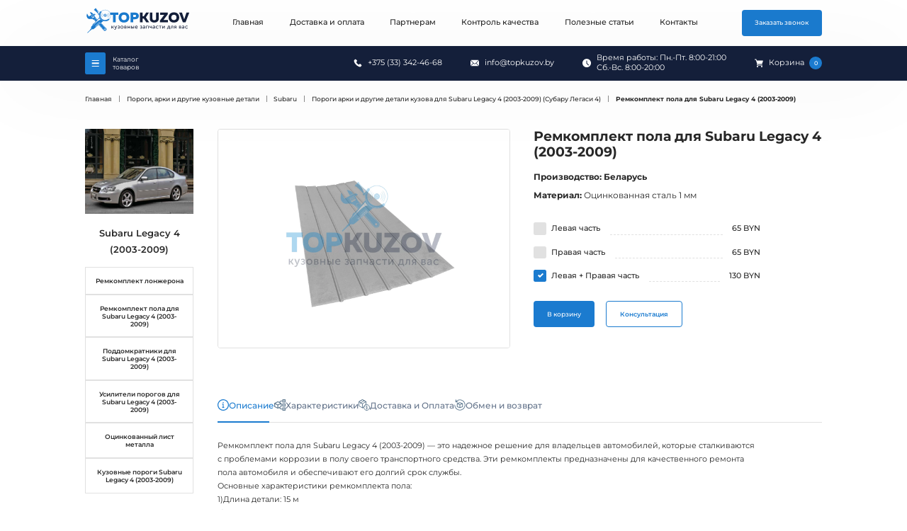

--- FILE ---
content_type: text/html; charset=UTF-8
request_url: https://topkuzov.by/catalog/remkomplekt-pola-dlja-subaru-legacy-4-2003-2009/
body_size: 20614
content:
<!DOCTYPE html>
<html lang="ru">

<head>
  <meta charset="UTF-8">
  <meta name="viewport" content="width=device-width, initial-scale=1, shrink-to-fit=no, user-scalable=no">
  <link rel="shortcut icon" href="https://topkuzov.by/wp-content/themes/vremya-pervyh/img/favicon/favicon.ico" type="image/x-icon">
	<meta name='robots' content='index, follow, max-image-preview:large, max-snippet:-1, max-video-preview:-1' />

	<!-- This site is optimized with the Yoast SEO Premium plugin v21.3 (Yoast SEO v21.3) - https://yoast.com/wordpress/plugins/seo/ -->
	<title>Ремкомплект пола для Subaru Legacy 4 (2003-2009) купить &#8211; TOPKUZOV.BY</title>
	<meta name="description" content="Ремкомплект пола для Subaru Legacy 4 (2003-2009) от компании TOPKUZOV.BY. Купить &#8211; Ремкомплект пола для Subaru Legacy 4 (2003-2009). Только качественные запчасти для Вашего автомобиля. Мы дорожим своей репутацией поэтому предоставляем гарантии на все свои товары." />
	<link rel="canonical" href="https://topkuzov.by/catalog/remkomplekt-pola-dlja-subaru-legacy-4-2003-2009/" />
	<meta property="og:locale" content="ru_RU" />
	<meta property="og:type" content="article" />
	<meta property="og:title" content="Ремкомплект пола для Subaru Legacy 4 (2003-2009) &#8211; TOPKUZOV.BY" />
	<meta property="og:description" content="Ремкомплект пола для Subaru Legacy 4 (2003-2009) от компании TOPKUZOV.BY. Купить &#8211; Ремкомплект пола для Subaru Legacy 4 (2003-2009). Только качественные запчасти для Вашего автомобиля. Мы дорожим своей репутацией поэтому предоставляем гарантии на все свои товары." />
	<meta property="og:url" content="https://topkuzov.by/catalog/remkomplekt-pola-dlja-subaru-legacy-4-2003-2009/" />
	<meta property="og:site_name" content="TOPKUZOV.BY" />
	<meta property="article:modified_time" content="2025-06-03T14:40:56+00:00" />
	<meta property="og:image" content="https://topkuzov.by/wp-content/uploads/2025/03/universalnie-detali-remkomplekt-pola_1-2x-1-scaled.webp" />
	<meta property="og:image:width" content="2560" />
	<meta property="og:image:height" content="1963" />
	<meta property="og:image:type" content="image/webp" />
	<meta name="twitter:card" content="summary_large_image" />
	<script type="application/ld+json" class="yoast-schema-graph">{"@context":"https://schema.org","@graph":[{"@type":"WebPage","@id":"https://topkuzov.by/catalog/remkomplekt-pola-dlja-subaru-legacy-4-2003-2009/","url":"https://topkuzov.by/catalog/remkomplekt-pola-dlja-subaru-legacy-4-2003-2009/","name":"Ремкомплект пола для Subaru Legacy 4 (2003-2009) купить &#8211; TOPKUZOV.BY","isPartOf":{"@id":"https://topkuzov.by/#website"},"primaryImageOfPage":{"@id":"https://topkuzov.by/catalog/remkomplekt-pola-dlja-subaru-legacy-4-2003-2009/#primaryimage"},"image":{"@id":"https://topkuzov.by/catalog/remkomplekt-pola-dlja-subaru-legacy-4-2003-2009/#primaryimage"},"thumbnailUrl":"https://topkuzov.by/wp-content/uploads/2025/03/universalnie-detali-remkomplekt-pola_1-2x-1-scaled.webp","datePublished":"2024-05-11T16:37:03+00:00","dateModified":"2025-06-03T14:40:56+00:00","description":"Ремкомплект пола для Subaru Legacy 4 (2003-2009) от компании TOPKUZOV.BY. Купить &#8211; Ремкомплект пола для Subaru Legacy 4 (2003-2009). Только качественные запчасти для Вашего автомобиля. Мы дорожим своей репутацией поэтому предоставляем гарантии на все свои товары.","breadcrumb":{"@id":"https://topkuzov.by/catalog/remkomplekt-pola-dlja-subaru-legacy-4-2003-2009/#breadcrumb"},"inLanguage":"ru-RU","potentialAction":[{"@type":"ReadAction","target":["https://topkuzov.by/catalog/remkomplekt-pola-dlja-subaru-legacy-4-2003-2009/"]}]},{"@type":"ImageObject","inLanguage":"ru-RU","@id":"https://topkuzov.by/catalog/remkomplekt-pola-dlja-subaru-legacy-4-2003-2009/#primaryimage","url":"https://topkuzov.by/wp-content/uploads/2025/03/universalnie-detali-remkomplekt-pola_1-2x-1-scaled.webp","contentUrl":"https://topkuzov.by/wp-content/uploads/2025/03/universalnie-detali-remkomplekt-pola_1-2x-1-scaled.webp","width":2560,"height":1963},{"@type":"BreadcrumbList","@id":"https://topkuzov.by/catalog/remkomplekt-pola-dlja-subaru-legacy-4-2003-2009/#breadcrumb","itemListElement":[{"@type":"ListItem","position":1,"name":"Главная страница","item":"https://topkuzov.by/"},{"@type":"ListItem","position":2,"name":"Магазин","item":"https://topkuzov.by/shop/"},{"@type":"ListItem","position":3,"name":"Ремкомплект пола для Subaru Legacy 4 (2003-2009)"}]},{"@type":"WebSite","@id":"https://topkuzov.by/#website","url":"https://topkuzov.by/","name":"TOPKUZOV","description":"Купить новые кузовные запчасти в Минске. Интернет-магазин topkuzov.by предлагает быструю доставку по Минску, доступные цены и гарантию на запчасти.","publisher":{"@id":"https://topkuzov.by/#organization"},"alternateName":"ТОП КУЗОВ","potentialAction":[{"@type":"SearchAction","target":{"@type":"EntryPoint","urlTemplate":"https://topkuzov.by/?s={search_term_string}"},"query-input":"required name=search_term_string"}],"inLanguage":"ru-RU"},{"@type":"Organization","@id":"https://topkuzov.by/#organization","name":"TOPKUZOV","url":"https://topkuzov.by/","logo":{"@type":"ImageObject","inLanguage":"ru-RU","@id":"https://topkuzov.by/#/schema/logo/image/","url":"https://topkuzov.by/wp-content/uploads/2023/10/cropped-fav.png","contentUrl":"https://topkuzov.by/wp-content/uploads/2023/10/cropped-fav.png","width":101,"height":101,"caption":"TOPKUZOV"},"image":{"@id":"https://topkuzov.by/#/schema/logo/image/"}}]}</script>
	<!-- / Yoast SEO Premium plugin. -->


<style id='wp-img-auto-sizes-contain-inline-css'>
img:is([sizes=auto i],[sizes^="auto," i]){contain-intrinsic-size:3000px 1500px}
/*# sourceURL=wp-img-auto-sizes-contain-inline-css */
</style>
<style id='wp-block-library-inline-css'>
:root{--wp-block-synced-color:#7a00df;--wp-block-synced-color--rgb:122,0,223;--wp-bound-block-color:var(--wp-block-synced-color);--wp-editor-canvas-background:#ddd;--wp-admin-theme-color:#007cba;--wp-admin-theme-color--rgb:0,124,186;--wp-admin-theme-color-darker-10:#006ba1;--wp-admin-theme-color-darker-10--rgb:0,107,160.5;--wp-admin-theme-color-darker-20:#005a87;--wp-admin-theme-color-darker-20--rgb:0,90,135;--wp-admin-border-width-focus:2px}@media (min-resolution:192dpi){:root{--wp-admin-border-width-focus:1.5px}}.wp-element-button{cursor:pointer}:root .has-very-light-gray-background-color{background-color:#eee}:root .has-very-dark-gray-background-color{background-color:#313131}:root .has-very-light-gray-color{color:#eee}:root .has-very-dark-gray-color{color:#313131}:root .has-vivid-green-cyan-to-vivid-cyan-blue-gradient-background{background:linear-gradient(135deg,#00d084,#0693e3)}:root .has-purple-crush-gradient-background{background:linear-gradient(135deg,#34e2e4,#4721fb 50%,#ab1dfe)}:root .has-hazy-dawn-gradient-background{background:linear-gradient(135deg,#faaca8,#dad0ec)}:root .has-subdued-olive-gradient-background{background:linear-gradient(135deg,#fafae1,#67a671)}:root .has-atomic-cream-gradient-background{background:linear-gradient(135deg,#fdd79a,#004a59)}:root .has-nightshade-gradient-background{background:linear-gradient(135deg,#330968,#31cdcf)}:root .has-midnight-gradient-background{background:linear-gradient(135deg,#020381,#2874fc)}:root{--wp--preset--font-size--normal:16px;--wp--preset--font-size--huge:42px}.has-regular-font-size{font-size:1em}.has-larger-font-size{font-size:2.625em}.has-normal-font-size{font-size:var(--wp--preset--font-size--normal)}.has-huge-font-size{font-size:var(--wp--preset--font-size--huge)}.has-text-align-center{text-align:center}.has-text-align-left{text-align:left}.has-text-align-right{text-align:right}.has-fit-text{white-space:nowrap!important}#end-resizable-editor-section{display:none}.aligncenter{clear:both}.items-justified-left{justify-content:flex-start}.items-justified-center{justify-content:center}.items-justified-right{justify-content:flex-end}.items-justified-space-between{justify-content:space-between}.screen-reader-text{border:0;clip-path:inset(50%);height:1px;margin:-1px;overflow:hidden;padding:0;position:absolute;width:1px;word-wrap:normal!important}.screen-reader-text:focus{background-color:#ddd;clip-path:none;color:#444;display:block;font-size:1em;height:auto;left:5px;line-height:normal;padding:15px 23px 14px;text-decoration:none;top:5px;width:auto;z-index:100000}html :where(.has-border-color){border-style:solid}html :where([style*=border-top-color]){border-top-style:solid}html :where([style*=border-right-color]){border-right-style:solid}html :where([style*=border-bottom-color]){border-bottom-style:solid}html :where([style*=border-left-color]){border-left-style:solid}html :where([style*=border-width]){border-style:solid}html :where([style*=border-top-width]){border-top-style:solid}html :where([style*=border-right-width]){border-right-style:solid}html :where([style*=border-bottom-width]){border-bottom-style:solid}html :where([style*=border-left-width]){border-left-style:solid}html :where(img[class*=wp-image-]){height:auto;max-width:100%}:where(figure){margin:0 0 1em}html :where(.is-position-sticky){--wp-admin--admin-bar--position-offset:var(--wp-admin--admin-bar--height,0px)}@media screen and (max-width:600px){html :where(.is-position-sticky){--wp-admin--admin-bar--position-offset:0px}}

/*# sourceURL=wp-block-library-inline-css */
</style><link rel='stylesheet' id='wc-blocks-style-css' href='https://topkuzov.by/wp-content/plugins/woocommerce/assets/client/blocks/wc-blocks.css?ver=wc-9.6.3' media='all' />
<style id='global-styles-inline-css'>
:root{--wp--preset--aspect-ratio--square: 1;--wp--preset--aspect-ratio--4-3: 4/3;--wp--preset--aspect-ratio--3-4: 3/4;--wp--preset--aspect-ratio--3-2: 3/2;--wp--preset--aspect-ratio--2-3: 2/3;--wp--preset--aspect-ratio--16-9: 16/9;--wp--preset--aspect-ratio--9-16: 9/16;--wp--preset--color--black: #000000;--wp--preset--color--cyan-bluish-gray: #abb8c3;--wp--preset--color--white: #ffffff;--wp--preset--color--pale-pink: #f78da7;--wp--preset--color--vivid-red: #cf2e2e;--wp--preset--color--luminous-vivid-orange: #ff6900;--wp--preset--color--luminous-vivid-amber: #fcb900;--wp--preset--color--light-green-cyan: #7bdcb5;--wp--preset--color--vivid-green-cyan: #00d084;--wp--preset--color--pale-cyan-blue: #8ed1fc;--wp--preset--color--vivid-cyan-blue: #0693e3;--wp--preset--color--vivid-purple: #9b51e0;--wp--preset--gradient--vivid-cyan-blue-to-vivid-purple: linear-gradient(135deg,rgb(6,147,227) 0%,rgb(155,81,224) 100%);--wp--preset--gradient--light-green-cyan-to-vivid-green-cyan: linear-gradient(135deg,rgb(122,220,180) 0%,rgb(0,208,130) 100%);--wp--preset--gradient--luminous-vivid-amber-to-luminous-vivid-orange: linear-gradient(135deg,rgb(252,185,0) 0%,rgb(255,105,0) 100%);--wp--preset--gradient--luminous-vivid-orange-to-vivid-red: linear-gradient(135deg,rgb(255,105,0) 0%,rgb(207,46,46) 100%);--wp--preset--gradient--very-light-gray-to-cyan-bluish-gray: linear-gradient(135deg,rgb(238,238,238) 0%,rgb(169,184,195) 100%);--wp--preset--gradient--cool-to-warm-spectrum: linear-gradient(135deg,rgb(74,234,220) 0%,rgb(151,120,209) 20%,rgb(207,42,186) 40%,rgb(238,44,130) 60%,rgb(251,105,98) 80%,rgb(254,248,76) 100%);--wp--preset--gradient--blush-light-purple: linear-gradient(135deg,rgb(255,206,236) 0%,rgb(152,150,240) 100%);--wp--preset--gradient--blush-bordeaux: linear-gradient(135deg,rgb(254,205,165) 0%,rgb(254,45,45) 50%,rgb(107,0,62) 100%);--wp--preset--gradient--luminous-dusk: linear-gradient(135deg,rgb(255,203,112) 0%,rgb(199,81,192) 50%,rgb(65,88,208) 100%);--wp--preset--gradient--pale-ocean: linear-gradient(135deg,rgb(255,245,203) 0%,rgb(182,227,212) 50%,rgb(51,167,181) 100%);--wp--preset--gradient--electric-grass: linear-gradient(135deg,rgb(202,248,128) 0%,rgb(113,206,126) 100%);--wp--preset--gradient--midnight: linear-gradient(135deg,rgb(2,3,129) 0%,rgb(40,116,252) 100%);--wp--preset--font-size--small: 13px;--wp--preset--font-size--medium: 20px;--wp--preset--font-size--large: 36px;--wp--preset--font-size--x-large: 42px;--wp--preset--font-family--inter: "Inter", sans-serif;--wp--preset--font-family--cardo: Cardo;--wp--preset--spacing--20: 0.44rem;--wp--preset--spacing--30: 0.67rem;--wp--preset--spacing--40: 1rem;--wp--preset--spacing--50: 1.5rem;--wp--preset--spacing--60: 2.25rem;--wp--preset--spacing--70: 3.38rem;--wp--preset--spacing--80: 5.06rem;--wp--preset--shadow--natural: 6px 6px 9px rgba(0, 0, 0, 0.2);--wp--preset--shadow--deep: 12px 12px 50px rgba(0, 0, 0, 0.4);--wp--preset--shadow--sharp: 6px 6px 0px rgba(0, 0, 0, 0.2);--wp--preset--shadow--outlined: 6px 6px 0px -3px rgb(255, 255, 255), 6px 6px rgb(0, 0, 0);--wp--preset--shadow--crisp: 6px 6px 0px rgb(0, 0, 0);}:where(.is-layout-flex){gap: 0.5em;}:where(.is-layout-grid){gap: 0.5em;}body .is-layout-flex{display: flex;}.is-layout-flex{flex-wrap: wrap;align-items: center;}.is-layout-flex > :is(*, div){margin: 0;}body .is-layout-grid{display: grid;}.is-layout-grid > :is(*, div){margin: 0;}:where(.wp-block-columns.is-layout-flex){gap: 2em;}:where(.wp-block-columns.is-layout-grid){gap: 2em;}:where(.wp-block-post-template.is-layout-flex){gap: 1.25em;}:where(.wp-block-post-template.is-layout-grid){gap: 1.25em;}.has-black-color{color: var(--wp--preset--color--black) !important;}.has-cyan-bluish-gray-color{color: var(--wp--preset--color--cyan-bluish-gray) !important;}.has-white-color{color: var(--wp--preset--color--white) !important;}.has-pale-pink-color{color: var(--wp--preset--color--pale-pink) !important;}.has-vivid-red-color{color: var(--wp--preset--color--vivid-red) !important;}.has-luminous-vivid-orange-color{color: var(--wp--preset--color--luminous-vivid-orange) !important;}.has-luminous-vivid-amber-color{color: var(--wp--preset--color--luminous-vivid-amber) !important;}.has-light-green-cyan-color{color: var(--wp--preset--color--light-green-cyan) !important;}.has-vivid-green-cyan-color{color: var(--wp--preset--color--vivid-green-cyan) !important;}.has-pale-cyan-blue-color{color: var(--wp--preset--color--pale-cyan-blue) !important;}.has-vivid-cyan-blue-color{color: var(--wp--preset--color--vivid-cyan-blue) !important;}.has-vivid-purple-color{color: var(--wp--preset--color--vivid-purple) !important;}.has-black-background-color{background-color: var(--wp--preset--color--black) !important;}.has-cyan-bluish-gray-background-color{background-color: var(--wp--preset--color--cyan-bluish-gray) !important;}.has-white-background-color{background-color: var(--wp--preset--color--white) !important;}.has-pale-pink-background-color{background-color: var(--wp--preset--color--pale-pink) !important;}.has-vivid-red-background-color{background-color: var(--wp--preset--color--vivid-red) !important;}.has-luminous-vivid-orange-background-color{background-color: var(--wp--preset--color--luminous-vivid-orange) !important;}.has-luminous-vivid-amber-background-color{background-color: var(--wp--preset--color--luminous-vivid-amber) !important;}.has-light-green-cyan-background-color{background-color: var(--wp--preset--color--light-green-cyan) !important;}.has-vivid-green-cyan-background-color{background-color: var(--wp--preset--color--vivid-green-cyan) !important;}.has-pale-cyan-blue-background-color{background-color: var(--wp--preset--color--pale-cyan-blue) !important;}.has-vivid-cyan-blue-background-color{background-color: var(--wp--preset--color--vivid-cyan-blue) !important;}.has-vivid-purple-background-color{background-color: var(--wp--preset--color--vivid-purple) !important;}.has-black-border-color{border-color: var(--wp--preset--color--black) !important;}.has-cyan-bluish-gray-border-color{border-color: var(--wp--preset--color--cyan-bluish-gray) !important;}.has-white-border-color{border-color: var(--wp--preset--color--white) !important;}.has-pale-pink-border-color{border-color: var(--wp--preset--color--pale-pink) !important;}.has-vivid-red-border-color{border-color: var(--wp--preset--color--vivid-red) !important;}.has-luminous-vivid-orange-border-color{border-color: var(--wp--preset--color--luminous-vivid-orange) !important;}.has-luminous-vivid-amber-border-color{border-color: var(--wp--preset--color--luminous-vivid-amber) !important;}.has-light-green-cyan-border-color{border-color: var(--wp--preset--color--light-green-cyan) !important;}.has-vivid-green-cyan-border-color{border-color: var(--wp--preset--color--vivid-green-cyan) !important;}.has-pale-cyan-blue-border-color{border-color: var(--wp--preset--color--pale-cyan-blue) !important;}.has-vivid-cyan-blue-border-color{border-color: var(--wp--preset--color--vivid-cyan-blue) !important;}.has-vivid-purple-border-color{border-color: var(--wp--preset--color--vivid-purple) !important;}.has-vivid-cyan-blue-to-vivid-purple-gradient-background{background: var(--wp--preset--gradient--vivid-cyan-blue-to-vivid-purple) !important;}.has-light-green-cyan-to-vivid-green-cyan-gradient-background{background: var(--wp--preset--gradient--light-green-cyan-to-vivid-green-cyan) !important;}.has-luminous-vivid-amber-to-luminous-vivid-orange-gradient-background{background: var(--wp--preset--gradient--luminous-vivid-amber-to-luminous-vivid-orange) !important;}.has-luminous-vivid-orange-to-vivid-red-gradient-background{background: var(--wp--preset--gradient--luminous-vivid-orange-to-vivid-red) !important;}.has-very-light-gray-to-cyan-bluish-gray-gradient-background{background: var(--wp--preset--gradient--very-light-gray-to-cyan-bluish-gray) !important;}.has-cool-to-warm-spectrum-gradient-background{background: var(--wp--preset--gradient--cool-to-warm-spectrum) !important;}.has-blush-light-purple-gradient-background{background: var(--wp--preset--gradient--blush-light-purple) !important;}.has-blush-bordeaux-gradient-background{background: var(--wp--preset--gradient--blush-bordeaux) !important;}.has-luminous-dusk-gradient-background{background: var(--wp--preset--gradient--luminous-dusk) !important;}.has-pale-ocean-gradient-background{background: var(--wp--preset--gradient--pale-ocean) !important;}.has-electric-grass-gradient-background{background: var(--wp--preset--gradient--electric-grass) !important;}.has-midnight-gradient-background{background: var(--wp--preset--gradient--midnight) !important;}.has-small-font-size{font-size: var(--wp--preset--font-size--small) !important;}.has-medium-font-size{font-size: var(--wp--preset--font-size--medium) !important;}.has-large-font-size{font-size: var(--wp--preset--font-size--large) !important;}.has-x-large-font-size{font-size: var(--wp--preset--font-size--x-large) !important;}
/*# sourceURL=global-styles-inline-css */
</style>

<style id='classic-theme-styles-inline-css'>
/*! This file is auto-generated */
.wp-block-button__link{color:#fff;background-color:#32373c;border-radius:9999px;box-shadow:none;text-decoration:none;padding:calc(.667em + 2px) calc(1.333em + 2px);font-size:1.125em}.wp-block-file__button{background:#32373c;color:#fff;text-decoration:none}
/*# sourceURL=/wp-includes/css/classic-themes.min.css */
</style>
<link rel='stylesheet' id='woocommerce-layout-css' href='https://topkuzov.by/wp-content/plugins/woocommerce/assets/css/woocommerce-layout.css?ver=9.6.3' media='all' />
<link rel='stylesheet' id='woocommerce-smallscreen-css' href='https://topkuzov.by/wp-content/plugins/woocommerce/assets/css/woocommerce-smallscreen.css?ver=9.6.3' media='only screen and (max-width: 768px)' />
<link rel='stylesheet' id='woocommerce-general-css' href='https://topkuzov.by/wp-content/plugins/woocommerce/assets/css/woocommerce.css?ver=9.6.3' media='all' />
<style id='woocommerce-inline-inline-css'>
.woocommerce form .form-row .required { visibility: visible; }
/*# sourceURL=woocommerce-inline-inline-css */
</style>
<link rel='stylesheet' id='brands-styles-css' href='https://topkuzov.by/wp-content/plugins/woocommerce/assets/css/brands.css?ver=9.6.3' media='all' />
<link rel='stylesheet' id='stylesheet-css' href='https://topkuzov.by/wp-content/themes/vremya-pervyh/fonts/stylesheet.css?ver=6.9' media='all' />
<link rel='stylesheet' id='slick-css' href='https://topkuzov.by/wp-content/themes/vremya-pervyh/js/libs/slick/slick.css?ver=6.9' media='all' />
<link rel='stylesheet' id='slick-theme-css' href='https://topkuzov.by/wp-content/themes/vremya-pervyh/js/libs/slick/slick-theme.css?ver=6.9' media='all' />
<link rel='stylesheet' id='fancybox-css' href='https://topkuzov.by/wp-content/themes/vremya-pervyh/js/libs/fancybox/jquery.fancybox.min.css?ver=6.9' media='all' />
<link rel='stylesheet' id='main-style-css' href='https://topkuzov.by/wp-content/themes/vremya-pervyh/css/style.css?ver=1750330070' media='all' />
<script src="https://topkuzov.by/wp-includes/js/jquery/jquery.min.js?ver=3.7.1" id="jquery-core-js"></script>
<script src="https://topkuzov.by/wp-includes/js/jquery/jquery-migrate.min.js?ver=3.4.1" id="jquery-migrate-js"></script>
<script src="https://topkuzov.by/wp-content/plugins/woocommerce/assets/js/jquery-blockui/jquery.blockUI.min.js?ver=2.7.0-wc.9.6.3" id="jquery-blockui-js" defer data-wp-strategy="defer"></script>
<script id="wc-add-to-cart-js-extra">
var wc_add_to_cart_params = {"ajax_url":"/wp-admin/admin-ajax.php","wc_ajax_url":"/?wc-ajax=%%endpoint%%","i18n_view_cart":"\u041f\u0440\u043e\u0441\u043c\u043e\u0442\u0440 \u043a\u043e\u0440\u0437\u0438\u043d\u044b","cart_url":"https://topkuzov.by/cart/","is_cart":"","cart_redirect_after_add":"no"};
//# sourceURL=wc-add-to-cart-js-extra
</script>
<script src="https://topkuzov.by/wp-content/plugins/woocommerce/assets/js/frontend/add-to-cart.min.js?ver=9.6.3" id="wc-add-to-cart-js" defer data-wp-strategy="defer"></script>
<script id="wc-single-product-js-extra">
var wc_single_product_params = {"i18n_required_rating_text":"\u041f\u043e\u0436\u0430\u043b\u0443\u0439\u0441\u0442\u0430, \u043f\u043e\u0441\u0442\u0430\u0432\u044c\u0442\u0435 \u043e\u0446\u0435\u043d\u043a\u0443","i18n_product_gallery_trigger_text":"\u041f\u0440\u043e\u0441\u043c\u043e\u0442\u0440 \u0433\u0430\u043b\u0435\u0440\u0435\u0438 \u0438\u0437\u043e\u0431\u0440\u0430\u0436\u0435\u043d\u0438\u0439 \u0432 \u043f\u043e\u043b\u043d\u043e\u044d\u043a\u0440\u0430\u043d\u043d\u043e\u043c \u0440\u0435\u0436\u0438\u043c\u0435","review_rating_required":"yes","flexslider":{"rtl":false,"animation":"slide","smoothHeight":true,"directionNav":false,"controlNav":"thumbnails","slideshow":false,"animationSpeed":500,"animationLoop":false,"allowOneSlide":false},"zoom_enabled":"","zoom_options":[],"photoswipe_enabled":"","photoswipe_options":{"shareEl":false,"closeOnScroll":false,"history":false,"hideAnimationDuration":0,"showAnimationDuration":0},"flexslider_enabled":""};
//# sourceURL=wc-single-product-js-extra
</script>
<script src="https://topkuzov.by/wp-content/plugins/woocommerce/assets/js/frontend/single-product.min.js?ver=9.6.3" id="wc-single-product-js" defer data-wp-strategy="defer"></script>
<script src="https://topkuzov.by/wp-content/plugins/woocommerce/assets/js/js-cookie/js.cookie.min.js?ver=2.1.4-wc.9.6.3" id="js-cookie-js" defer data-wp-strategy="defer"></script>
<script id="woocommerce-js-extra">
var woocommerce_params = {"ajax_url":"/wp-admin/admin-ajax.php","wc_ajax_url":"/?wc-ajax=%%endpoint%%"};
//# sourceURL=woocommerce-js-extra
</script>
<script src="https://topkuzov.by/wp-content/plugins/woocommerce/assets/js/frontend/woocommerce.min.js?ver=9.6.3" id="woocommerce-js" defer data-wp-strategy="defer"></script>
<!-- Google site verification - Google Listings & Ads -->
<meta name="google-site-verification" content="KqMdncPFtBBU15khnLAa5haSYjdz7_AHAJUOpgqKq50" />
	<noscript><style>.woocommerce-product-gallery{ opacity: 1 !important; }</style></noscript>
	<style class='wp-fonts-local'>
@font-face{font-family:Inter;font-style:normal;font-weight:300 900;font-display:fallback;src:url('https://topkuzov.by/wp-content/plugins/woocommerce/assets/fonts/Inter-VariableFont_slnt,wght.woff2') format('woff2');font-stretch:normal;}
@font-face{font-family:Cardo;font-style:normal;font-weight:400;font-display:fallback;src:url('https://topkuzov.by/wp-content/plugins/woocommerce/assets/fonts/cardo_normal_400.woff2') format('woff2');}
</style>
<link rel="icon" href="https://topkuzov.by/wp-content/uploads/2023/10/cropped-cropped-fav-32x32.png" sizes="32x32" />
<link rel="icon" href="https://topkuzov.by/wp-content/uploads/2023/10/cropped-cropped-fav-192x192.png" sizes="192x192" />
<link rel="apple-touch-icon" href="https://topkuzov.by/wp-content/uploads/2023/10/cropped-cropped-fav-180x180.png" />
<meta name="msapplication-TileImage" content="https://topkuzov.by/wp-content/uploads/2023/10/cropped-cropped-fav-270x270.png" />

		<!-- Global site tag (gtag.js) - Google Ads: AW-11396687905 - Google Listings & Ads -->
		<script async src="https://www.googletagmanager.com/gtag/js?id=AW-11396687905"></script>
		<script>
			window.dataLayer = window.dataLayer || [];
			function gtag() { dataLayer.push(arguments); }

			gtag('js', new Date());
			gtag('set', 'developer_id.dOGY3NW', true);
			gtag('config', 'AW-11396687905', {
				'groups': 'GLA',
				'send_page_view': false
			});
		</script>

			
	<meta name="yandex-verification" content="8c1f78237ff3572c" />
	
<!-- Yandex.Metrika counter -->
<script type="text/javascript" >
   (function(m,e,t,r,i,k,a){m[i]=m[i]||function(){(m[i].a=m[i].a||[]).push(arguments)};
   m[i].l=1*new Date();
   for (var j = 0; j < document.scripts.length; j++) {if (document.scripts[j].src === r) { return; }}
   k=e.createElement(t),a=e.getElementsByTagName(t)[0],k.async=1,k.src=r,a.parentNode.insertBefore(k,a)})
   (window, document, "script", "https://mc.yandex.ru/metrika/tag.js", "ym");

   ym(95435270, "init", {
        clickmap:true,
        trackLinks:true,
        accurateTrackBounce:true,
        webvisor:true
   });
</script>
<noscript><div><img src="https://mc.yandex.ru/watch/95435270" style="position:absolute; left:-9999px;" alt="" /></div></noscript>
<!-- /Yandex.Metrika counter -->


<!-- Google Tag Manager -->
<script>(function(w,d,s,l,i){w[l]=w[l]||[];w[l].push({'gtm.start':
new Date().getTime(),event:'gtm.js'});var f=d.getElementsByTagName(s)[0],
j=d.createElement(s),dl=l!='dataLayer'?'&l='+l:'';j.async=true;j.src=
'https://www.googletagmanager.com/gtm.js?id='+i+dl;f.parentNode.insertBefore(j,f);
})(window,document,'script','dataLayer','GTM-KQJ3W52V');</script>
<!-- End Google Tag Manager -->

<!-- Google tag (gtag.js) -->
<script async src="https://www.googletagmanager.com/gtag/js?id=G-3EZL8R9X48"></script>
<script>
  window.dataLayer = window.dataLayer || [];
  function gtag(){dataLayer.push(arguments);}
  gtag('js', new Date());

  gtag('config', 'G-3EZL8R9X48');
</script>	
<!--/Google tag (gtag.js) -->	
	
</head>

<body class="page">
<!-- Google Tag Manager (noscript) -->
<noscript><iframe src="https://www.googletagmanager.com/ns.html?id=GTM-KQJ3W52V"
height="0" width="0" style="display:none;visibility:hidden"></iframe></noscript>
<!-- End Google Tag Manager (noscript) -->	

  <header class="header">
    <div class="container">
      <div class="header-wrapper">

        <a href="https://topkuzov.by">
          <img src="https://topkuzov.by/wp-content/uploads/2023/08/logo-dark.svg" alt="Логотип Топ Кузов" class="header-logo">
        </a>

        <nav class="header-nav">
          <a href="https://topkuzov.by" class="link header-nav-link">
            Главная
          </a>
          <a href="/delivery" class="link header-nav-link">
            Доставка и оплата
          </a>
          <a href="/partners" class="link header-nav-link">
            Партнерам
          </a>
          <a href="/quality-control" class="link header-nav-link">
            Контроль качества
          </a>
          <a href="/articles" class="link header-nav-link">
            Полезные статьи
          </a>
          <a href="/contacts" class="link header-nav-link">
            Контакты
          </a>
        </nav>

        <a href="#modal-phone" class="btn btn-min header-btn js-btn">
          <span class="btn-text-min">
            Заказать звонок
          </span>
        </a>

        <div class="burger-menu ddn">
          <span></span>
          <span></span>
          <span></span>
        </div>

      </div>
    </div>
  </header>

  <div class="menu">
    <div class="container">
      <div class="menu-wrapper">

        <div class="burger js-menu-pop">
          <div class="burger-menu">
            <span></span>
            <span></span>
            <span></span>
          </div>
          <p class="burger-text link">
            Каталог<br>
            товаров
          </p>
        </div>
		  
		<a href="https://topkuzov.by" class="header-logo ddn">
          <img src="https://topkuzov.by/wp-content/uploads/2023/08/logo-light.svg" alt="Логотип Топ Кузов" class="header-logo">
        </a>

        <div class="menu-items">
          <div class="menu-item menu-phone">
            <img src="https://topkuzov.by/wp-content/themes/vremya-pervyh/img/header-1/phone.svg" alt="">
            <a class="link" onclick="return gtag_report_conversion('tel:+375 (33) 342-46-68')" href="tel:+375 (33) 342-46-68">+375 (33) 342-46-68</a>
          </div>

          <div class="menu-item menu-mail">
            <img src="https://topkuzov.by/wp-content/themes/vremya-pervyh/img/header-1/mail.svg" alt="">
            <a href="mailto:info@topkuzov.by" class="link">info@topkuzov.by</a>
          </div>

          <div class="menu-item menu-clock">
            <img src="https://topkuzov.by/wp-content/themes/vremya-pervyh/img/header-1/clock.svg" alt="">
            <p>Время работы: Пн.-Пт. 8:00-21:00<br>Сб.-Вс. 8:00-20:00</p>
          </div>

          <a href="/cart" class="menu-item menu-shop">
            <img src="https://topkuzov.by/wp-content/themes/vremya-pervyh/img/header-1/shop.svg" alt="">
				<div class="ddn" style="display: none;"></div>
			  <p>Корзина <span id="cartItemCount">0</span></p>
          </a>
        </div>

      </div>
    </div>
  </div>
<script type="application/ld+json">
	{
	  "@context": "https://schema.org",
	  "@type": "Organization",
	  "name": "TOPKUZOV.BY",
	  "url": "https://topkuzov.by"
	}
</script>
	




		  
<section class="breadcrumbs" itemscope itemtype="https://schema.org/BreadcrumbList">
  <div class="container">
    <div class="breadcrumbs__container">
      <div class="breadcrumbs__item" itemprop="itemListElement" itemscope itemtype="https://schema.org/ListItem"><a href="https://topkuzov.by" itemprop="item"><span itemprop="name">Главная</span></a><meta itemprop="position" content="1" /></div><div class="breadcrumbs__item" itemprop="itemListElement" itemscope itemtype="https://schema.org/ListItem"><a href="https://topkuzov.by/porogi-arki/" itemprop="item"><span itemprop="name">Пороги, арки и другие кузовные детали</span></a><meta itemprop="position" content="2" /></div><div class="breadcrumbs__item" itemprop="itemListElement" itemscope itemtype="https://schema.org/ListItem"><a href="https://topkuzov.by/porogi-arki/subaru/" itemprop="item"><span itemprop="name">Subaru</span></a><meta itemprop="position" content="3" /></div><div class="breadcrumbs__item" itemprop="itemListElement" itemscope itemtype="https://schema.org/ListItem"><a href="https://topkuzov.by/porogi-arki/subaru/subaru-legacy-4/" itemprop="item"><span itemprop="name">Пороги арки и другие детали кузова для Subaru Legacy 4 (2003-2009) (Субару Легаси 4)</span></a><meta itemprop="position" content="4" /></div><div class="breadcrumbs__item active" itemprop="itemListElement" itemscope itemtype="https://schema.org/ListItem"><span itemprop="name">Ремкомплект пола для Subaru Legacy 4 (2003-2009)</span><meta itemprop="position" content="5" /></div>    </div>
  </div>
</section>


<section class="product section">
    <div class="container">
	
      
<!-- Микроразметка для товара -->
<div itemscope itemtype="http://schema.org/Product" class="microdata">
    <link itemprop="image" href="https://topkuzov.by/wp-content/uploads/2025/03/universalnie-detali-remkomplekt-pola_1-2x-1-scaled.webp">
    <meta itemprop="name" content="Ремкомплект пола для Subaru Legacy 4 (2003-2009)">
    <meta itemprop="description" content="Производство:   Беларусь Материал:  Оцинкованная сталь 1 мм">
    <span itemprop="offers" itemscope itemtype="http://schema.org/Offer">
        <meta itemprop="price" content="65">
        <meta itemprop="priceCurrency" content="BYN">
		<meta itemprop="priceValidUntil" content="2026-01-31" />
        <meta itemprop="availability" content="http://schema.org/InStock">
        <meta itemprop="itemCondition" content="http://schema.org/NewCondition" />
		<div itemprop="shippingDetails" itemtype="https://schema.org/OfferShippingDetails" itemscope>
		  <meta itemprop="shippingRate" content="5" />
		  <meta itemprop="currency" content="BYN" />

		  <div itemprop="shippingDestination" itemtype="https://schema.org/DefinedRegion" itemscope>
			<meta itemprop="addressLocality" content="Minsk" />
			<meta itemprop="addressCountry" content="BY" />
		  </div>

		  <div itemprop="deliveryTime" itemtype="https://schema.org/ShippingDeliveryTime" itemscope>
			<div itemprop="handlingTime" itemtype="https://schema.org/QuantitativeValue" itemscope>
			  <meta itemprop="minValue" content="0" />
			  <meta itemprop="maxValue" content="1" />
			  <meta itemprop="unitCode" content="DAY" />
			</div>
			<div itemprop="transitTime" itemtype="https://schema.org/QuantitativeValue" itemscope>
			  <meta itemprop="minValue" content="0" />
			  <meta itemprop="maxValue" content="1" />
			  <meta itemprop="unitCode" content="DAY" />
			</div>
		  </div>
		</div>
		<div itemprop="shippingDetails" itemtype="https://schema.org/OfferShippingDetails" itemscope>
		  <meta itemprop="shippingRate" content="20" />
		  <meta itemprop="currency" content="BYN" />

		  <div itemprop="shippingDestination" itemtype="https://schema.org/DefinedRegion" itemscope>
			<meta itemprop="addressCountry" content="BY" />
		  </div>

		  <div itemprop="deliveryTime" itemtype="https://schema.org/ShippingDeliveryTime" itemscope>
			<div itemprop="handlingTime" itemtype="https://schema.org/QuantitativeValue" itemscope>
			  <meta itemprop="minValue" content="0" />
			  <meta itemprop="maxValue" content="1" />
			  <meta itemprop="unitCode" content="DAY" />
			</div>
			<div itemprop="transitTime" itemtype="https://schema.org/QuantitativeValue" itemscope>
			  <meta itemprop="minValue" content="1" />
			  <meta itemprop="maxValue" content="3" />
			  <meta itemprop="unitCode" content="DAY" />
			</div>
		  </div>
		</div>
		<div itemprop="hasMerchantReturnPolicy" itemtype="https://schema.org/MerchantReturnPolicy" itemscope>
		  <meta itemprop="applicableCountry" content="BY" />
		  <meta itemprop="returnPolicyCountry" content="BY" />
		  <meta itemprop="returnPolicyCategory" content="https://schema.org/MerchantReturnFiniteReturnWindow" />
		  <meta itemprop="merchantReturnDays" content="14" />
		  <meta itemprop="returnMethod" content="https://schema.org/ReturnInStore" />
		  <meta itemprop="itemCondition" content="https://schema.org/NewCondition" />
		  <meta itemprop="isReturnable" content="true" />
		</div>

    </span>
		<div class="product-wrapper">
        <div class="product-model-stiky">
          <div class="product-model-stiky-top">
            <img src="https://topkuzov.by/wp-content/uploads/2024/02/l04m5019.jpg" alt="">
            <h3>Subaru Legacy 4 (2003-2009)</h3>
          </div>
<!--           <div class="product-model-tabs">
            <button class="product-model-tab active" data-filter="all">
              Все
            </button> !-->
            <a class='products-model-tab btn btn-min-second' href='https://topkuzov.by/catalog/remkomplekt-lonzherona-554/'>
					 Ремкомплект лонжерона
					</a><a class='products-model-tab btn btn-min-second' href='https://topkuzov.by/catalog/remkomplekt-pola-dlja-subaru-legacy-4-2003-2009/'>
					 Ремкомплект пола для Subaru Legacy 4 (2003-2009)
					</a><a class='products-model-tab btn btn-min-second' href='https://topkuzov.by/catalog/poddomkratniki-dlja-subaru-legacy-4-2003-2009/'>
					 Поддомкратники для Subaru Legacy 4 (2003-2009)
					</a><a class='products-model-tab btn btn-min-second' href='https://topkuzov.by/catalog/usiliteli-porogov-dlja-subaru-legacy-4-2003-2009/'>
					 Усилители порогов для Subaru Legacy 4 (2003-2009)
					</a><a class='products-model-tab btn btn-min-second' href='https://topkuzov.by/catalog/ocinkovannyj-list-metalla-555/'>
					 Оцинкованный лист металла
					</a><a class='products-model-tab btn btn-min-second' href='https://topkuzov.by/catalog/porog-subaru-legacy-4-2003-2009/'>
					 Кузовные пороги Subaru Legacy 4 (2003-2009)
					</a>        </div>

        <div class="product-container">


			
		
          <div class="product-cart">
			  

		  
			  <div class="product-cart-main">
				  


<div class="product-cart-main-img">
            <a href="https://topkuzov.by/wp-content/uploads/2023/10/universalnie-detali-remkomplekt-pola_1-2x-2-scaled.webp" class="product-cart-img link" data-fancybox="product">
            <img src="https://topkuzov.by/wp-content/uploads/2023/10/universalnie-detali-remkomplekt-pola_1-2x-2-scaled.webp" alt="">
			        </a>
    </div>


            </div>
              <h1 class="product-cart-title">
                Ремкомплект пола для Subaru Legacy 4 (2003-2009)              </h1>            
            <div class="product-cart-description">
				<div class="product-cart-propertys-wrapper">
				  <div class="product-cart-propertys">
					<p class="param"><b class="param__name">Производство:</b> <span class="param__data">Беларусь</span></p>
<p class="param"><b class="param__name">Материал:</b> Оцинкованная сталь 1 мм</p>				  </div>

										</div>
<div class="product-cart-options">
			<div class="product-cart-option">
			<input type="hidden" id="product-id" value="27217">
			<input type="checkbox" class="custom-checkbox" id="variation-27232" name="variation[]" value="27232"
				>
			<label for="variation-27232">Левая часть</label>
			<span class="product-cart-option-line"></span>
			<div class="product-cart-option-price-wrapper">
									<p class="product-cart-option-price">65 BYN</p>
							</div>
		</div>
			<div class="product-cart-option">
			<input type="hidden" id="product-id" value="27217">
			<input type="checkbox" class="custom-checkbox" id="variation-27233" name="variation[]" value="27233"
				>
			<label for="variation-27233">Правая часть</label>
			<span class="product-cart-option-line"></span>
			<div class="product-cart-option-price-wrapper">
									<p class="product-cart-option-price">65 BYN</p>
							</div>
		</div>
			<div class="product-cart-option">
			<input type="hidden" id="product-id" value="27217">
			<input type="checkbox" class="custom-checkbox" id="variation-27234" name="variation[]" value="27234"
				checked>
			<label for="variation-27234">Левая + Правая часть</label>
			<span class="product-cart-option-line"></span>
			<div class="product-cart-option-price-wrapper">
									<p class="product-cart-option-price">130 BYN</p>
							</div>
		</div>
	</div>



              <div class="product-cart-btns">
                <a href="#" class="btn btn-min product-cart-btn">
                  <span class="btn-text-min">
                    В корзину
                  </span>
                </a>
                <a href="#modal-phone" class="btn btn-min-second js-btn">
                  <span class="btn-text-min">
                    Консультация
                  </span>
                </a>
              </div>

            </div>
          </div>
			
			
			        <div class="scrole-right">
          <p class="scrole-right-text">
            Передвигайте вкладки влево и вправо<br>
            для просмотра всей информации о товаре
          </p>
          <div class="coursor visible-hand">
            <svg xmlns="http://www.w3.org/2000/svg" viewBox="0 0 320 300" height="42" width="42">
              <rect class="tooltip-horizontal-scroll-icon_card" x="480" width="200" height="200" rx="5"
                fill="rgba(190,190,190,0.3)"></rect>
              <rect class="tooltip-horizontal-scroll-icon_card" y="0" width="200" height="200" rx="5"
                fill="rgba(190,190,190,0.3)"></rect>
              <rect class="tooltip-horizontal-scroll-icon_card" x="240" width="200" height="200" rx="5"
                fill="rgba(190,190,190,0.3)"></rect>
              <path class="tooltip-horizontal-scroll-icon_hand"
                d="M78.9579 285.7C78.9579 285.7 37.8579 212.5 20.5579 180.8C-2.44209 138.6 -6.2422 120.8 9.6579 112C19.5579 106.5 33.2579 108.8 41.6579 123.4L61.2579 154.6V32.3C61.2579 32.3 60.0579 0 83.0579 0C107.558 0 105.458 32.3 105.458 32.3V91.7C105.458 91.7 118.358 82.4 133.458 86.6C141.158 88.7 150.158 92.4 154.958 104.6C154.958 104.6 185.658 89.7 200.958 121.4C200.958 121.4 236.358 114.4 236.358 151.1C236.358 187.8 192.158 285.7 192.158 285.7H78.9579Z"
                fill="rgba(190,190,190,1)"></path>
            </svg>
          </div>
        </div>
			
          <div class="tabs_wrapper">
            <div class="tabs_btns">

              <div class="tabs_btn active">
				<div class="tabs_btn-icon">
                  <img src="https://topkuzov.by/wp-content/themes/vremya-pervyh/img/product/tab1.svg" alt="">
                </div>  
                <p class="tabs_btn-text">
                  Описание
                </p>
              </div>

              <div class="tabs_btn">
				<div class="tabs_btn-icon">
                  <img src="https://topkuzov.by/wp-content/themes/vremya-pervyh/img/product/tab2.svg" alt="">
                </div>  				  
                <p class="tabs_btn-text">
                  Характеристики
                </p>
              </div>
				
              <div class="tabs_btn">
				<div class="tabs_btn-icon">
                  <img src="https://topkuzov.by/wp-content/themes/vremya-pervyh/img/product/tab3.svg" alt="">
                </div>  				  
                <p class="tabs_btn-text">
                  Доставка и Оплата
                </p>
              </div>
             <div class="tabs_btn">
				<div class="tabs_btn-icon">
                  <img src="https://topkuzov.by/wp-content/themes/vremya-pervyh/img/product/tab4.svg" alt="">
                </div>  				 
                <p class="tabs_btn-text">
                  Обмен и возврат
                </p>
              </div>

              <div class="tabs_underline"></div>

            </div>
            <div class="tabs_content active">

              <div class="product-description">
                <div class="product-description-subtitle">
                  <p>Ремкомплект пола для Subaru Legacy 4 (2003-2009) &#8212; это надежное решение для владельцев автомобилей, которые сталкиваются с проблемами коррозии в полу своего транспортного средства. Эти ремкомплекты предназначены для качественного ремонта пола автомобиля и обеспечивают его долгий срок службы.<br />
Основные характеристики ремкомплекта пола:<br />
1)Длина детали: 15 м<br />
2)Ширина: 47 см<br />
3)Загибы по 1,5 см слева и справа для удобства крепления<br />
4)Продольные ребра жесткости для дополнительной прочности<br />
5)Материал: Высококачественная оцинкованная сталь толщиной 1 мм<br />
Основным преимуществом этих ремкомплектов является использование оцинкованной стали толщиной 1 мм, что гарантирует высокую коррозионную устойчивость и срок службы до 10 лет. Это в 5-10 раз дольше, чем у деталей из обычной холоднокатаной стали.<br />
Для удобства установки и дополнительной прочности, детали ремкомплекта оснащены загибами для крепления к внутреннему порогу/усилителю порога с одной стороны и центральному тоннелю с другой. Продольные ребра жесткости обеспечивают устойчивость и надежность.<br />
Купить Ремкомплект пола для Subaru Legacy 4 (2003-2009) &#8212; это идеальное решение для владельцев этой модели, которые ценят качество и надежность. Уверенно справляйтесь с проблемами коррозии и обеспечивайте долгий срок службы своего автомобиля.<br />
Купите Ремкомплект пола для Subaru Legacy 4 (2003-2009)  прямо сейчас и обеспечьте долговечность вашего автомобиля. Восстановите его надежность с нашими высококачественными ремкомплектами пола.</p>
                </div>
            

    
              </div>
            </div>
            <div class="tabs_content">
              <div class="product-characteristic-items">
    <div class="product-characteristic-item">
        <p class="product-characteristic-item-key">Модельный ряд:</p>
        <a href="/subaru-legacy-4" class="product-characteristic-item-value">
            Subaru Legacy 4 (2003-2009)        </a>
    </div>
    



				<div class="product-characteristic-item"><p class="product-characteristic-item-key">Деталь:</p><a href="/porogi-arki" class="product-characteristic-item-value">Ремкомплекты пола</a></div>


                <div class="product-characteristic-item">
                  <p class="product-characteristic-item-key">
                    Марка:
                  </p>
                  <p class="product-characteristic-item-value">
                    Topkuzov
                  </p>
                </div>
    <div class="product-characteristic-item">
        <p class="product-characteristic-item-key">Производство:</p>
        <p class="product-characteristic-item-value">Беларусь</p>
    </div>
        <div class="product-characteristic-item">
        <p class="product-characteristic-item-key">Материал:</p>
        <p class="product-characteristic-item-value">Оцинкованная сталь 1 мм</p>
    </div>
    



              </div>
            </div>
			<div class="tabs_content">
				<div class="product-description-subtitle">
					<p>
					Купить 
					ремкомплекты пола
					для  
							Subaru Legacy 4 (2003-2009)					можно в нашем интернет-магазине с доставкой транспортной компанией по всей Беларуси. Надежная упаковка и быстрая доставка обеспечат удобство получения товара в любой точке страны.
					</p>

					<h2>🚚 ДОСТАВКА ПО МИНСКУ</h2>
<p><strong>Срок:</strong> в течение <strong>1 дня</strong><br />
<strong>Если заказ оформлен до 13:00</strong> – доставка <strong>в тот же день</strong><br />
<strong>После 13:00</strong> – доставка на следующий рабочий день<br />
<strong>Время доставки:</strong> с <strong>15:00 до 21:00</strong><br />
<strong>Стоимость: 5 рублей</strong></p>
<h2>📦 ДОСТАВКА ПО БЕЛАРУСИ</h2>
<p><strong>Срок: 1–3 дня</strong> после оформления заказа<br />
<strong>Курьер</strong> привезёт заказ <strong>прямо к вашему дому</strong><br />
<strong>Время доставки: ежедневно</strong>, по согласованию, с <strong>09:00 до 23:00</strong><br />
<strong>Стоимость: 20 рублей</strong> (независимо от габаритов товара)</p>
<h2>🏬 САМОВЫВОЗ ИЗ ПУНКТА ВЫДАЧИ</h2>
<p><strong>Срок: от 1 рабочего дня</strong> (если товар в наличии)<br />
<strong>Доставка до пункта самовывоза — бесплатно</strong><br />
Когда заказ прибудет, <strong>мы вам сообщим</strong></p>

					<h2>💳 ОПЛАТА</h2>
					<p>
					<b>Мы доверяем нашим клиентам,</b> поэтому <b>не требуем предоплаты.</b> Оплата производится <b>при получении заказа,</b> чтобы вы могли убедиться в качестве продукции.
					Закажите 
						<b>ремкомплекты пола						
						для
							Subaru Legacy 4 (2003-2009)</b>
						прямо сейчас, и мы организуем <b>доставку или самовывоз</b> на удобных для вас условиях!
					</p>
				</div>
			</div>
			<div class="tabs_content">
				<div class="product-description-subtitle">
					<h2>Возникли проблемы?</h2>
					<p>
					 Чтобы вернуть или заменить 
					ремкомплекты пола
					для  
						Subaru Legacy 4 (2003-2009),
						<br>
					
						свяжитесь с нами по номеру
						<a href="tel:+375 (33) 342-46-68">
							+375 (33) 342-46-68						</a>
						 для согласования даты и времени
					</p>

					<h2>Гарантия и возврат</h2>
<p>Мы заботимся о клиентах и предоставляем гарантию на все товары, купленные в TopKuzov, согласно закону «О защите прав потребителей». Гарантийный срок устанавливается производителем или импортером и действует с момента покупки.</p>
<p>Обмен и возврат возможны в течение 14 дней, если товар:</p>
<ul>
<li>Не использовался, сохранил вид и упаковку.</li>
<li>Был куплен в нашем магазине.</li>
<li>Не поставлялся «Под заказ».</li>
</ul>
<p>Возврат согласовывается с менеджером и осуществляется за счет покупателя.</p>

	
				</div>
			</div>
          </div>
        </div>

      </div>
	
		
		

  
  <div class="tabs_wrapper">
    <div class="tabs_btns">

		  <div class="tabs_btn active">
			<p class="tabs_btn-text">Отзывы о товаре</p>
		  </div>


		  <div class="tabs_btn">
			<p class="tabs_btn-text">Вопросы о товаре</p>
		  </div>


      <div class="tabs_underline"></div>
    </div>
<div class="tabs_content active">
        <div class="product-reviews-empty">

        <p class="product-review-user-name">Отзывов о товаре еще нет.<br>
                          Если вы уже установили Ремкомплекты пола<br> на кузов вашего авто, поделитесь впечатлениями</p>
      <a href="#modal-review" class="btn btn-min  js-btn">
        <span class="btn-text-min">Оставить отзыв</span>
      </a>

    </div>
    
    </div>
  
	  
	  

			<div class="tabs_content">
			  <div class="product-reviews-wrapper">
				  					<div class="product-reviews-empty product-reviews-empty-qst">

					<p class="product-review-user-name">
						Вопросов о товаре еще нет. <br>
						Если у вас возникли вопросы,<br>
						задайте их нам
					  </p>

					</div>
								

				  
				
				<div class="product-reviews-right">
					  <form  method="POST"  class="form product-qst-form">
						  <input type="hidden" name="action" value="request" />
						  <input type="hidden" name="res" value="Форма вопрос о товаре" />
						  <input type="hidden" name="page" value="Ремкомплект пола для Subaru Legacy 4 (2003-2009)" />
						<div class="">

						  <p class="product-qst-form-title ">
							Задать вопрос
						  </p>
						  <p class="product-qst-form-subtitle ">
							Эксперты ответят на него в течение суток

						  </p>

						  <input type="text" name="name" class="form-input product-qst-form-input" placeholder="Ваше имя"
							required="">
							
						  <input type="text" name="phone" class="form-input product-qst-form-input" placeholder="Ваш номер телефона"
							phonemask_js="" required="" maxlength="21">

						  <textarea type="text" name="qst" class="form-input product-qst-form-textarea"
							placeholder="Что вас интересует" resize="none" required=""></textarea>





						  <button class="modal-review-btn btn btn-min" agreementcontrolbtn_js="">
							<span class="btn-text-min">Задать вопрос</span>
						  </button>

						  <div class="form-checkbox">
							<div agreementcontrol_js="" class="checked">
							  <input type="checkbox" name="agreement" agreementcontrolcheckbox_js="" checked="">
							  <img src="https://topkuzov.by/wp-content/themes/vremya-pervyh/img/icone/check-icon.svg" alt="">
							</div>
							<p>
							  Нажимая вы соглашаетесь с условиями
							  <a href="/user-agreement" class="link link--colored">
								обработки персональных данных
							  </a>
							</p>
						  </div>



						</div>
					  </form>		
				</div>
			  </div>
			</div>
	  
  </div>
</div>
<!-- Конец микроразметки -->
		
		
          <div class="product-many">
            <p class="product-description-title product-many-title">Вас может заинтересовать</p>
            <div class="scrole-right">
              <p class="scrole-right-text">
                Передвигайте карточки влево и вправо<br>
                для просмотра всех похожих товаров
              </p>
              <div class="coursor visible-hand">
                <svg xmlns="http://www.w3.org/2000/svg" viewBox="0 0 320 300" height="42" width="42">
                  <rect class="tooltip-horizontal-scroll-icon_card" x="480" width="200" height="200" rx="5"
                    fill="rgba(190,190,190,0.3)"></rect>
                  <rect class="tooltip-horizontal-scroll-icon_card" y="0" width="200" height="200" rx="5"
                    fill="rgba(190,190,190,0.3)"></rect>
                  <rect class="tooltip-horizontal-scroll-icon_card" x="240" width="200" height="200" rx="5"
                    fill="rgba(190,190,190,0.3)"></rect>
                  <path class="tooltip-horizontal-scroll-icon_hand"
                    d="M78.9579 285.7C78.9579 285.7 37.8579 212.5 20.5579 180.8C-2.44209 138.6 -6.2422 120.8 9.6579 112C19.5579 106.5 33.2579 108.8 41.6579 123.4L61.2579 154.6V32.3C61.2579 32.3 60.0579 0 83.0579 0C107.558 0 105.458 32.3 105.458 32.3V91.7C105.458 91.7 118.358 82.4 133.458 86.6C141.158 88.7 150.158 92.4 154.958 104.6C154.958 104.6 185.658 89.7 200.958 121.4C200.958 121.4 236.358 114.4 236.358 151.1C236.358 187.8 192.158 285.7 192.158 285.7H78.9579Z"
                    fill="rgba(190,190,190,1)"></path>
                </svg>
              </div>
            </div>
<div class="product-many-items">
<a href='https://topkuzov.by/catalog/remkomplekt-lonzherona-554/' class='product-many-item link'>
                <img src='https://topkuzov.by/wp-content/uploads/2024/03/frame-202.png' class='product-many-item-img' alt=''>
                <div class='product-many-item-top'>
                    <h3 class='product-many-item-top-name'>Ремкомплект лонжерона</h3><div class='product-cart-option-price-wrapper'><p class='product-cart-option-price'>35 BYN</p></div></div>
                <p class='product-many-item-label'></p>
            </a><a href='https://topkuzov.by/catalog/poddomkratniki-dlja-subaru-legacy-4-2003-2009/' class='product-many-item link'>
                <img src='https://topkuzov.by/wp-content/uploads/2023/10/УНИВЕРСАЛЬНЫЕ_ДЕТАЛИ_ПОДДОМКРАТНИК_6@2x.webp' class='product-many-item-img' alt=''>
                <div class='product-many-item-top'>
                    <h3 class='product-many-item-top-name'>Поддомкратники для Subaru Legacy 4 (2003-2009)</h3><div class='product-cart-option-price-wrapper'><p class='product-cart-option-price'>35 BYN</p></div></div>
                <p class='product-many-item-label'></p>
            </a><a href='https://topkuzov.by/catalog/usiliteli-porogov-dlja-subaru-legacy-4-2003-2009/' class='product-many-item link'>
                <img src='https://topkuzov.by/wp-content/uploads/2024/01/universalnie-detali-usilitel-poroga-scaled.webp' class='product-many-item-img' alt=''>
                <div class='product-many-item-top'>
                    <h3 class='product-many-item-top-name'>Усилители порогов для Subaru Legacy 4 (2003-2009)</h3><div class='product-cart-option-price-wrapper'><p class='product-cart-option-price'>10 BYN</p></div></div>
                <p class='product-many-item-label'></p>
            </a><a href='https://topkuzov.by/catalog/ocinkovannyj-list-metalla-555/' class='product-many-item link'>
                <img src='https://topkuzov.by/wp-content/uploads/2024/02/frame-42-1.png' class='product-many-item-img' alt=''>
                <div class='product-many-item-top'>
                    <h3 class='product-many-item-top-name'>Оцинкованный лист металла</h3><div class='product-cart-option-price-wrapper'><p class='product-cart-option-price'>60 BYN</p></div></div>
                <p class='product-many-item-label'></p>
            </a><a href='https://topkuzov.by/catalog/porog-subaru-legacy-4-2003-2009/' class='product-many-item link'>
                <img src='https://topkuzov.by/wp-content/uploads/2024/02/51215767.jpg' class='product-many-item-img' alt=''>
                <div class='product-many-item-top'>
                    <h3 class='product-many-item-top-name'>Кузовные пороги Subaru Legacy 4 (2003-2009)</h3><div class='product-cart-option-price-wrapper'><p class='product-cart-option-price'>60 BYN</p></div></div>
                <p class='product-many-item-label'></p>
            </a>

</div>

          </div>		
		
    </div>
  </section>
<div class="modal-overlay" id="modal-basket" style="display: none;">
    <div class="modal modal-basket">
      <div class="modal__close">
        <svg xmlns="http://www.w3.org/2000/svg" version="1.1" xmlns:xlink="http://www.w3.org/1999/xlink"
          xmlns:svgjs="http://svgjs.com/svgjs" width="512" height="512" x="0" y="0" viewBox="0 0 47.971 47.971"
          style="enable-background:new 0 0 512 512" xml:space="preserve" class="">
          <g>
            <path
              d="M28.228 23.986 47.092 5.122a2.998 2.998 0 0 0 0-4.242 2.998 2.998 0 0 0-4.242 0L23.986 19.744 5.121.88a2.998 2.998 0 0 0-4.242 0 2.998 2.998 0 0 0 0 4.242l18.865 18.864L.879 42.85a2.998 2.998 0 1 0 4.242 4.241l18.865-18.864L42.85 47.091c.586.586 1.354.879 2.121.879s1.535-.293 2.121-.879a2.998 2.998 0 0 0 0-4.242L28.228 23.986z"
              fill="" data-original="#000000" class=""></path>
          </g>
        </svg>
      </div>
      <div class="modal-basket-container">
        <p class="modal-basket__title tac">
          Товар добавлен в корзину
        </p>

        <p class="modal-basket__subtitle">
          Кузовной порог Topkuzov Alfa Romeo 146 (1994–2000) Комплект (Правый +
          Левый)
        </p>

        <div class="modal-basket__btns">
          <div class="btn btn-min modal-basket-btn btn-min-second" id="continueShoppingBtn">
            <span class="btn-text-min">
              Продолжить покупки
            </span>
          </div>
          <a href="/cart" class="btn btn-min modal-basket-btn">
            <span class="btn-text-min">
              Перейти в корзину
            </span>
          </a>
        </div>

      </div>
    </div>
  </div>
<div class="contacts">
    <div class="container">
      <div class="contacts-rows">

        <div class="contacts-row">
          <a href="https://topkuzov.by">
            <img src="https://topkuzov.by/wp-content/uploads/2023/08/logo-light.svg" alt="Логотип Топ Кузов" class="contacts-logo">
          </a>
          <p class="contacts-text">
            УНП692226734 ИП Лешко Никита Александрович  Юр. Адрес: 220055, г. Минск, ул Каменногорская . д. 30, кв. 131 Мингорисполкомом Внесены в Торговый реестр Республики Беларусь 31 ИЮЛЯ 2023 Г          </p>
        </div>

        <div class="contacts-row">
          <p class="contacts-title">Навигация:</p>
          <div class="contacts-links">
            <a href="https://topkuzov.by" class="link contacts-link">Главная</a>
            <a href="/delivery" class="link contacts-link">Доставка и оплата</a>
            <a href="/partners" class="link contacts-link">Партнерам</a>
            <a href="/quality-control" class="link contacts-link">Контроль качества</a>
			  <a href="/vozvrat-i-obmen" class="link contacts-link">Политика возврата</a>
            <a href="/articles" class="link contacts-link">Полезные статьи</a>
            <a href="/contacts" class="link contacts-link">Контакты</a>
          </div>
        </div>

        <div class="contacts-row">
          <p class="contacts-title">Каталог:</p>
          <div class="contacts-links">
            <a href="/kuzovnyye-porogi" class="link contacts-link">Кузовные пороги</a>
            <a href="/zadniye-arki" class="link contacts-link">Задние арки</a>
            <a href="/detali-kuzova" class="link contacts-link">Детали кузова</a>
            <a href="/remkomplekty-dverey" class="link contacts-link">Ремкомплекты дверей</a>
          </div>
        </div>

        <div class="contacts-row">
          <p class="contacts-title">Контакты:</p>
          <div class="contacts-links">
            <a onclick="return gtag_report_conversion('tel:+375 (33) 342-46-68')" href="tel:+375 (33) 342-46-68" class="link contacts-link">+375 (33) 342-46-68</a>
            <a href="mailto:info@topkuzov.by" class="link contacts-link">info@topkuzov.by</a>
            <p class="contacts-link">Адрес: Меньковский<br> тракт (авторынок малиновка)</p>
            <p class="contacts-link">Время работы:<br> Пн.-Пт. 8:00-21:00<br>Сб.-Вс. 8:00-20:00</p>
          </div>
        </div>

      </div>
    </div>
  </div>

  <footer class="footer" id="footer">
    <div class="container">
      <div class="footer-text">

        <p class="footer-text-left">
          TOPKUZOV<br>
          © Все права защищены 2025        </p>
        <div class="footer-text-link-wrapper">
          <a href="/privacy-policy" class="footer-text-link link tdu">
            Политика обработки персональных данных
          </a>
          <a href="/user-agreement" class="footer-text-link link tdu">
            Пользовательское соглашение
          </a>
        </div>
        <p class="footer-text-right">
          Разработка сайта маркетинговое<br>
          <a target="_blank"  href="https://vremya-pervyh.com/razrabotka-saytov/" class="link footer-text-link tdu">агентство Время Первых</a>
        </p>

      </div>
    </div>
  </footer>


  <div class="widget-contacts" style="display: none;">

    <div class="widget-contacts-items">

      <a onclick="return gtag_report_conversion('tel:+375 (33) 342-46-68')" href="tel:+375 (33) 342-46-68" class="widget-contacts-item widget-contacts-item-3" target="_blank">
        <img src="https://topkuzov.by/wp-content/themes/vremya-pervyh/img/icone/phone-call.svg" alt="">
        <p>
          Позвонить
        </p>
      </a>
      <a href="viber://contact?number=%2B375298604630" class="widget-contacts-item widget-contacts-item-1" target="_blank">
        <img src="https://topkuzov.by/wp-content/themes/vremya-pervyh/img/icone/viber-icon.svg" alt="">
        <p>
          Написать<br>
          в Viber
        </p>
      </a>
      <a href="https://t.me/topkuzov" class="widget-contacts-item widget-contacts-item-2" target="_blank">
        <img src="https://topkuzov.by/wp-content/themes/vremya-pervyh/img/icone/tg.svg" alt="">
        <p>
          Написать<br>
          в Telegram
        </p>
      </a>

    </div>

  </div>


<div class="modal-overlay" id="modal-phone" style="display: none;">
    <div class="modal modal-phone">
      <div class="modal__close">
        <svg xmlns="http://www.w3.org/2000/svg" version="1.1" xmlns:xlink="http://www.w3.org/1999/xlink"
          xmlns:svgjs="http://svgjs.com/svgjs" width="512" height="512" x="0" y="0" viewBox="0 0 47.971 47.971"
          style="enable-background:new 0 0 512 512" xml:space="preserve" class="">
          <g>
            <path
              d="M28.228 23.986 47.092 5.122a2.998 2.998 0 0 0 0-4.242 2.998 2.998 0 0 0-4.242 0L23.986 19.744 5.121.88a2.998 2.998 0 0 0-4.242 0 2.998 2.998 0 0 0 0 4.242l18.865 18.864L.879 42.85a2.998 2.998 0 1 0 4.242 4.241l18.865-18.864L42.85 47.091c.586.586 1.354.879 2.121.879s1.535-.293 2.121-.879a2.998 2.998 0 0 0 0-4.242L28.228 23.986z"
              fill="" data-original="#000000" class=""></path>
          </g>
        </svg>
      </div>
      <form method="POST" class="form">
		  <input type="hidden" name="action" value="request" />
		  <input type="hidden" name="res" value="Pop-up – Запись на консультацию" />
		  <input type="hidden" name="page" value="Ремкомплект пола для Subaru Legacy 4 (2003-2009)" />
		  <input type="hidden" name="utm_source"
			value="">
		  <input type="hidden" name="utm_medium"
			value="">
		  <input type="hidden" name="utm_campaign"
			value="">
		  <input type="hidden" name="utm_term" value="">
		  <input type="hidden" name="utm_content"
			value="">
        <div class="modal-phone-container">

          <p class="modal-phone__title tac">
            Оставьте заявку
          </p>

          <p class="modal-phone__subtitle tac">
            Оставьте нам контактный телефон и мы вам перезвоним ближайшее время
          </p>

          <input type="text" name="phone" class="form-input modal-phone-input" placeholder="Ваш номер телефона"
            phonemask_js="" required="" maxlength="21">

          <button class="modal-phone-btn btn btn-norm" agreementcontrolbtn_js="" type="submit">
            <span class="btn-text-norm">Оставить заявку</span>
          </button>

          <div class="form-checkbox">
            <div agreementcontrol_js="" class="checked">
              <input type="checkbox" name="agreement" agreementcontrolcheckbox_js="" checked="">
              <img src="https://topkuzov.by/wp-content/themes/vremya-pervyh/img/icone/check-icon.svg" alt="">
            </div>
            <p>
              Нажимая вы соглашаетесь с условиями
              <a href="/user-agreement" class="link link--colored">
                обработки персональных данных
              </a>
            </p>
          </div>
        </div>
      </form>
    </div>
  </div>




  <div class="modal-overlay" id="modal-review" style="display: none;">
    <div class="modal modal-review">
      <div class="modal__close">
        <svg xmlns="http://www.w3.org/2000/svg" version="1.1" xmlns:xlink="http://www.w3.org/1999/xlink"
          xmlns:svgjs="http://svgjs.com/svgjs" width="512" height="512" x="0" y="0" viewBox="0 0 47.971 47.971"
          style="enable-background:new 0 0 512 512" xml:space="preserve" class="">
          <g>
            <path
              d="M28.228 23.986 47.092 5.122a2.998 2.998 0 0 0 0-4.242 2.998 2.998 0 0 0-4.242 0L23.986 19.744 5.121.88a2.998 2.998 0 0 0-4.242 0 2.998 2.998 0 0 0 0 4.242l18.865 18.864L.879 42.85a2.998 2.998 0 1 0 4.242 4.241l18.865-18.864L42.85 47.091c.586.586 1.354.879 2.121.879s1.535-.293 2.121-.879a2.998 2.998 0 0 0 0-4.242L28.228 23.986z"
              fill="" data-original="#000000" class=""></path>
          </g>
        </svg>
      </div>
      <form method="POST" class="form form-review">
		  <input type="hidden" name="action" value="request" />
		  <input type="hidden" name="res" value="Pop-up – Оставить отзыв" />
		  <input type="hidden" name="page" value="Ремкомплект пола для Subaru Legacy 4 (2003-2009)" />
        <div class="modal-review-container">

          <p class="modal-review__title tac">
            Оставить отзыв
          </p>


          <div class="review-stars-wrapper">
            <div class="review-stars">

              <label class="review-star review-star-1">
                <input type="radio" name="stars" value="1">
              </label>

              <label class="review-star review-star-2">
                <input type="radio" name="stars" value="2">
              </label>

              <label class="review-star review-star-3">
                <input type="radio" name="stars" value="3">
              </label>

              <label class="review-star review-star-4">
                <input type="radio" name="stars" value="4">
              </label>

              <label class="review-star review-star-5">
                <input type="radio" name="stars" value="5">
              </label>

            </div>
            <div class="review-stars-line">—</div>
            <div class="review-stars-text-wrapper">

              <p class="review-stars-text" data-text="Без оценки"></p>
              <p class="review-stars-text" data-text="Плохо"></p>
              <p class="review-stars-text" data-text="Не очень"></p>
              <p class="review-stars-text" data-text="Нормально"></p>
              <p class="review-stars-text" data-text="Хорошо"></p>
              <p class="review-stars-text" data-text="Отлично"></p>

            </div>

          </div>

          <textarea type="text" name="review" class="form-input modal-review-textarea"
            placeholder="Напишите текст вашего отзыва" resize="none" required=""></textarea>

          <input type="text" name="phone" class="form-input modal-review-input" placeholder="Ваш номер телефона"
            phonemask_js="" required="" maxlength="21">

          <input type="text" name="name" class="form-input modal-review-input" placeholder="Ваше имя" required="">

          <button class="modal-review-btn btn btn-min" agreementcontrolbtn_js="">
            <span class="btn-text-min">Отправить</span>
          </button>

          <div class="form-checkbox">
            <div agreementcontrol_js="" class="checked">
              <input type="checkbox" name="agreement" agreementcontrolcheckbox_js="" checked="">
              <img src="https://topkuzov.by/wp-content/themes/vremya-pervyh/img/icone/check-icon.svg" alt="">
            </div>
            <p>
              Нажимая вы соглашаетесь с условиями
              <a href="/user-agreement" class="link link--colored">
                обработки персональных данных
              </a>
            </p>
          </div>

          <p class="modal-review-sub tac">
            Отзывы публикуются на сайте в течение трех рабочих дней после успешного прохождения модерации.
          </p>

        </div>
      </form>
    </div>
  </div>



      <div class="menu-pop-overlay" id="menu-pop-mobi" style="display: none;">
    <div class="menu-pop menu-pop-menu-mobi">
      <div class="menu-pop-menu-mobi-container">

        <div class="menu-pop-menu-mobi-top">
          <a href="https://topkuzov.by" class="header-logo">
            <img src="https://topkuzov.by/wp-content/uploads/2023/08/logo-light.svg" alt="Логотип Топ Кузов" class="header-logo">
          </a>
          <div class="menu-pop__close">
             <svg width="28" height="28" viewBox="0 0 28 28" fill="none" xmlns="http://www.w3.org/2000/svg">
              <path
                d="M5.33757 5.33745C5.66574 5.00938 6.11078 4.82507 6.57482 4.82507C7.03886 4.82507 7.4839 5.00938 7.81207 5.33745L14.0001 11.5254L20.1881 5.33745C20.5181 5.01867 20.9602 4.84228 21.419 4.84627C21.8779 4.85026 22.3168 5.0343 22.6413 5.35877C22.9657 5.68323 23.1498 6.12215 23.1538 6.581C23.1577 7.03984 22.9813 7.4819 22.6626 7.81195L16.4746 14L22.6626 20.188C22.9813 20.518 23.1577 20.9601 23.1538 21.4189C23.1498 21.8777 22.9657 22.3167 22.6413 22.6411C22.3168 22.9656 21.8779 23.1496 21.419 23.1536C20.9602 23.1576 20.5181 22.9812 20.1881 22.6625L14.0001 16.4744L7.81207 22.6625C7.48202 22.9812 7.03996 23.1576 6.58112 23.1536C6.12228 23.1496 5.68335 22.9656 5.35889 22.6411C5.03442 22.3167 4.85038 21.8777 4.84639 21.4189C4.8424 20.9601 5.01879 20.518 5.33757 20.188L11.5256 14L5.33757 7.81195C5.0095 7.48378 4.8252 7.03874 4.8252 6.5747C4.8252 6.11066 5.0095 5.66562 5.33757 5.33745Z"
                fill="#FFFFFF" />
            </svg>
          </div>
        </div>
        <p class="menu-pop-menu-mobi-items-title fwm">Меню:</p>
        <div class="menu-pop-menu-mobi-items">
          <a href="https://topkuzov.by" class="menu-pop-menu-mobi-item">
            <img src="https://topkuzov.by/wp-content/themes/vremya-pervyh/img/menu/house.svg" alt="">
            <p>Главная</p>
          </a>
          <a href="#menu-pop-pc" class="menu-pop-menu-mobi-item menu-pop-menu-mobi-item-catalog js-btn">
            <img src="https://topkuzov.by/wp-content/themes/vremya-pervyh/img/menu/catalog.svg" alt="">
            <p>Каталог</p>
          </a>
          <a href="/delivery" class="menu-pop-menu-mobi-item">
            <img src="https://topkuzov.by/wp-content/themes/vremya-pervyh/img/menu/dostavka.svg" alt="">
            <p>Доставка и оплата</p>
          </a>
          <a href="/partners" class="menu-pop-menu-mobi-item">
            <img src="https://topkuzov.by/wp-content/themes/vremya-pervyh/img/menu/partner.svg" alt="">
            <p>Партнерам</p>
          </a>
          <a href="/quality-control" class="menu-pop-menu-mobi-item">
            <img src="https://topkuzov.by/wp-content/themes/vremya-pervyh/img/menu/control.svg" alt="">
            <p>Контроль качества</p>
          </a>
          <a href="/articles" class="menu-pop-menu-mobi-item">
            <img src="https://topkuzov.by/wp-content/themes/vremya-pervyh/img/menu/article.svg" alt="">
            <p>Полезные статьи</p>
          </a>
          <a href="/cart" class="menu-pop-menu-mobi-item">
            <img src="https://topkuzov.by/wp-content/themes/vremya-pervyh/img/menu/shop.svg" alt="">
            <p>Корзина</p>
          </a>
        </div>
        <div class="menu-pop-contacts">
          <p class="menu-pop-contacts-title fwm">Контакты:</p>
          <div class="menu-pop-contacts-links">
            <div class="menu-pop-contacts-links-items">
              <div class="menu-pop-contacts-links-item">
                <img src="https://topkuzov.by/wp-content/themes/vremya-pervyh/img/menu/phone.svg" alt="">
                <a href="tel:+375 (33) 342-46-68" class="link menu-pop-contacts-link">+375 (33) 342-46-68</a>
              </div>
              <div class="menu-pop-contacts-links-item">
                <img src="https://topkuzov.by/wp-content/themes/vremya-pervyh/img/menu/mail.svg" alt="">
                <a href="mailto:info@topkuzov.by" class="link menu-pop-contacts-link">info@topkuzov.by</a>
              </div>
              <div class="menu-pop-contacts-links-item">
                <img src="https://topkuzov.by/wp-content/themes/vremya-pervyh/img/menu/geo.svg" alt="">
                <p class="menu-pop-contacts-link">Адрес: Меньковский<br> тракт (авторынок малиновка)</p>
              </div>
              <div class="menu-pop-contacts-links-item">
                <img src="https://topkuzov.by/wp-content/themes/vremya-pervyh/img/menu/clock.svg" alt="">
                <p class="menu-pop-contacts-link">Время работы:<br> Пн.-Пт. 8:00-21:00<br>Сб.-Вс. 8:00-20:00</p>
              </div>
            </div>
          </div>
        </div>

      </div>
    </div>
  </div>

    <div class="menu-pop-overlay" id="menu-pop-pc" style="display: none">
      <div class="menu-pop menu-pop-menu-pc">
		  
        <div class="menu-pop-menu-mobi-top-filter menu-pop-menu-mobi-top-filter-main">
          <div class="menu-pop__prev">
            <svg width="24" height="24" viewBox="0 0 24 24" fill="none" xmlns="http://www.w3.org/2000/svg">
              <path d="M4.01172 11.9802H19.0017M10.0117 5.99023L4.01172 12.0002L10.0117 18.0102" stroke="white"
                stroke-width="2.5" stroke-linecap="round" stroke-linejoin="round" />
            </svg>
          </div>
          <p class="tac">Кузовные запчасти</p>
          <div class="menu-pop__close">
            <svg width="28" height="28" viewBox="0 0 28 28" fill="none" xmlns="http://www.w3.org/2000/svg">
              <path
                d="M5.33757 5.33745C5.66574 5.00938 6.11078 4.82507 6.57482 4.82507C7.03886 4.82507 7.4839 5.00938 7.81207 5.33745L14.0001 11.5254L20.1881 5.33745C20.5181 5.01867 20.9602 4.84228 21.419 4.84627C21.8779 4.85026 22.3168 5.0343 22.6413 5.35877C22.9657 5.68323 23.1498 6.12215 23.1538 6.581C23.1577 7.03984 22.9813 7.4819 22.6626 7.81195L16.4746 14L22.6626 20.188C22.9813 20.518 23.1577 20.9601 23.1538 21.4189C23.1498 21.8777 22.9657 22.3167 22.6413 22.6411C22.3168 22.9656 21.8779 23.1496 21.419 23.1536C20.9602 23.1576 20.5181 22.9812 20.1881 22.6625L14.0001 16.4744L7.81207 22.6625C7.48202 22.9812 7.03996 23.1576 6.58112 23.1536C6.12228 23.1496 5.68335 22.9656 5.35889 22.6411C5.03442 22.3167 4.85038 21.8777 4.84639 21.4189C4.8424 20.9601 5.01879 20.518 5.33757 20.188L11.5256 14L5.33757 7.81195C5.0095 7.48378 4.8252 7.03874 4.8252 6.5747C4.8252 6.11066 5.0095 5.66562 5.33757 5.33745Z"
                fill=""></path>
            </svg>
          </div>
        </div>
		  
		  
        <div class="menu-pop-menu-pc-container">
          <div class="menu-pop-menu-pc-top mdn">
            <p class="menu-pop-menu-pc__title tac mdn">Выберете марку авто</p>
            <div class="menu-pop__close mdn">
             <svg width="28" height="28" viewBox="0 0 28 28" fill="none" xmlns="http://www.w3.org/2000/svg">
              <path
                d="M5.33757 5.33745C5.66574 5.00938 6.11078 4.82507 6.57482 4.82507C7.03886 4.82507 7.4839 5.00938 7.81207 5.33745L14.0001 11.5254L20.1881 5.33745C20.5181 5.01867 20.9602 4.84228 21.419 4.84627C21.8779 4.85026 22.3168 5.0343 22.6413 5.35877C22.9657 5.68323 23.1498 6.12215 23.1538 6.581C23.1577 7.03984 22.9813 7.4819 22.6626 7.81195L16.4746 14L22.6626 20.188C22.9813 20.518 23.1577 20.9601 23.1538 21.4189C23.1498 21.8777 22.9657 22.3167 22.6413 22.6411C22.3168 22.9656 21.8779 23.1496 21.419 23.1536C20.9602 23.1576 20.5181 22.9812 20.1881 22.6625L14.0001 16.4744L7.81207 22.6625C7.48202 22.9812 7.03996 23.1576 6.58112 23.1536C6.12228 23.1496 5.68335 22.9656 5.35889 22.6411C5.03442 22.3167 4.85038 21.8777 4.84639 21.4189C4.8424 20.9601 5.01879 20.518 5.33757 20.188L11.5256 14L5.33757 7.81195C5.0095 7.48378 4.8252 7.03874 4.8252 6.5747C4.8252 6.11066 5.0095 5.66562 5.33757 5.33745Z"
                fill=""></path>
            </svg>
            </div>
          </div>

          <div class="spares-nav">
            <div class="spares-nav__search search-field">
              <input
                id="brandSearch"
                class="search-field__input form-input menu-pop-menu-pc-input"
                type="text"
                value=""
                placeholder="Введите марку авто"
              />
              <svg
                width="24"
                height="24"
                viewBox="0 0 24 24"
                fill="none"
                xmlns="http://www.w3.org/2000/svg"
              >
                <path
                  d="M15.71 6.84a6.28 6.28 0 1 1-8.87 8.87 6.28 6.28 0 0 1 8.87-8.87M19 19l-3.29-3.29"
                  stroke="#A5AEB5"
                  stroke-width="1.5"
                  stroke-linecap="round"
                  stroke-linejoin="round"
                />
              </svg>
            </div>
            <div class="spares-nav-scroll-box spares-nav-scroll-box-main">
              <div class="spares-nav__group">
                <div class="spares-nav__group-list" id="search_category">
					<a href="/porogi-arki/acura/" class="cat-nav-link"> <img src="https://topkuzov.by/wp-content/uploads/2025/02/item.png" alt="" />Acura</a><a href="/porogi-arki/alfa-romeo/" class="cat-nav-link"> <img src="https://topkuzov.by/wp-content/uploads/2023/08/Alfa-Romeo.webp" alt="" />Alfa Romeo</a><a href="/porogi-arki/audi/" class="cat-nav-link"> <img src="https://topkuzov.by/wp-content/uploads/2023/08/item3.webp" alt="" />Audi</a><a href="/porogi-arki/bmw/" class="cat-nav-link"> <img src="https://topkuzov.by/wp-content/uploads/2023/08/bmw_1.webp" alt="" />BMW</a><a href="/porogi-arki/buick/" class="cat-nav-link"> <img src="https://topkuzov.by/wp-content/uploads/2025/02/item-4.png" alt="" />Buick</a><a href="/porogi-arki/byd/" class="cat-nav-link"> <img src="https://topkuzov.by/wp-content/uploads/2023/08/BYD.webp" alt="" />BYD</a><a href="/porogi-arki/cadillac/" class="cat-nav-link"> <img src="https://topkuzov.by/wp-content/uploads/2023/08/item-1-1.webp" alt="" />Cadillac</a><a href="/porogi-arki/chery/" class="cat-nav-link"> <img src="https://topkuzov.by/wp-content/uploads/2023/08/item-1-2.webp" alt="" />Chery</a><a href="/porogi-arki/chevrolet/" class="cat-nav-link"> <img src="https://topkuzov.by/wp-content/uploads/2023/08/Chevr.webp" alt="" />Chevrolet</a><a href="/porogi-arki/chrysler/" class="cat-nav-link"> <img src="https://topkuzov.by/wp-content/uploads/2023/08/CHRYSLER.webp" alt="" />Chrysler</a><a href="/porogi-arki/citroen/" class="cat-nav-link"> <img src="https://topkuzov.by/wp-content/uploads/2023/08/CITROEN.webp" alt="" />Citroen</a><a href="/porogi-arki/dacia/" class="cat-nav-link"> <img src="https://topkuzov.by/wp-content/uploads/2025/02/item-2.png" alt="" />Dacia</a><a href="/porogi-arki/daewoo/" class="cat-nav-link"> <img src="https://topkuzov.by/wp-content/uploads/2023/08/DAEWOO.webp" alt="" />Daewoo</a><a href="/porogi-arki/dodge/" class="cat-nav-link"> <img src="https://topkuzov.by/wp-content/uploads/2023/08/DODGE.webp" alt="" />Dodge</a><a href="/porogi-arki/fiat/" class="cat-nav-link"> <img src="https://topkuzov.by/wp-content/uploads/2023/08/FIAT.webp" alt="" />Fiat</a><a href="/porogi-arki/ford/" class="cat-nav-link"> <img src="https://topkuzov.by/wp-content/uploads/2023/08/FORD.webp" alt="" />Ford</a><a href="/porogi-arki/geely/" class="cat-nav-link"> <img src="https://topkuzov.by/wp-content/uploads/2023/08/GEELY.webp" alt="" />Geely</a><a href="/porogi-arki/great-wall/" class="cat-nav-link"> <img src="https://topkuzov.by/wp-content/uploads/2023/08/GREAT-WALL.webp" alt="" />Great Wall</a><a href="/porogi-arki/hafei/" class="cat-nav-link"> <img src="https://topkuzov.by/wp-content/uploads/2023/08/HAFEI.webp" alt="" />Hafei</a><a href="/porogi-arki/honda/" class="cat-nav-link"> <img src="https://topkuzov.by/wp-content/uploads/2023/08/HONDA.webp" alt="" />Honda</a><a href="/porogi-arki/hyundai/" class="cat-nav-link"> <img src="https://topkuzov.by/wp-content/uploads/2023/08/HYUNDAI.webp" alt="" />Hyundai</a><a href="/porogi-arki/infiniti/" class="cat-nav-link"> <img src="https://topkuzov.by/wp-content/uploads/2023/08/INFINITI.webp" alt="" />Infiniti</a><a href="/porogi-arki/iran-khodro/" class="cat-nav-link"> <img src="https://topkuzov.by/wp-content/uploads/2023/09/item.png" alt="" />Iran Khodro</a><a href="/porogi-arki/isuzu/" class="cat-nav-link"> <img src="https://topkuzov.by/wp-content/uploads/2023/08/ISUZU.webp" alt="" />Isuzu</a><a href="/porogi-arki/iveco/" class="cat-nav-link"> <img src="https://topkuzov.by/wp-content/uploads/2023/08/item-1-4.webp" alt="" />Iveco</a><a href="/porogi-arki/jeep/" class="cat-nav-link"> <img src="https://topkuzov.by/wp-content/uploads/2023/08/JEEP.webp" alt="" />Jeep</a><a href="/porogi-arki/kia/" class="cat-nav-link"> <img src="https://topkuzov.by/wp-content/uploads/2023/10/kia.webp" alt="" />Kia</a><a href="/porogi-arki/lada/" class="cat-nav-link"> <img src="https://topkuzov.by/wp-content/uploads/2023/08/LADA.webp" alt="" />Lada</a><a href="/porogi-arki/lancia/" class="cat-nav-link"> <img src="https://topkuzov.by/wp-content/uploads/2023/08/LANCIA.webp" alt="" />Lancia</a><a href="/porogi-arki/land-rover/" class="cat-nav-link"> <img src="https://topkuzov.by/wp-content/uploads/2023/08/LAND.webp" alt="" />Land Rover</a><a href="/porogi-arki/lexus/" class="cat-nav-link"> <img src="https://topkuzov.by/wp-content/uploads/2023/08/LEXUS.webp" alt="" />Lexus</a><a href="/porogi-arki/lifan/" class="cat-nav-link"> <img src="https://topkuzov.by/wp-content/uploads/2023/08/item-2-2.webp" alt="" />Lifan</a><a href="/porogi-arki/lincoln/" class="cat-nav-link"> <img src="https://topkuzov.by/wp-content/uploads/2023/09/item.webp" alt="" />Lincoln</a><a href="/porogi-arki/mazda/" class="cat-nav-link"> <img src="https://topkuzov.by/wp-content/uploads/2023/08/MAZDA.webp" alt="" />Mazda</a><a href="/porogi-arki/mercedes/" class="cat-nav-link"> <img src="https://topkuzov.by/wp-content/uploads/2023/08/MERCEDES.webp" alt="" />Mercedes</a><a href="/porogi-arki/mini/" class="cat-nav-link"> <img src="https://topkuzov.by/wp-content/uploads/2025/02/item-1.png" alt="" />Mini</a><a href="/porogi-arki/mitsubishi/" class="cat-nav-link"> <img src="https://topkuzov.by/wp-content/uploads/2023/08/item-2.webp" alt="" />Mitsubishi</a><a href="/porogi-arki/nissan/" class="cat-nav-link"> <img src="https://topkuzov.by/wp-content/uploads/2023/08/NISSAN.webp" alt="" />Nissan</a><a href="/porogi-arki/opel/" class="cat-nav-link"> <img src="https://topkuzov.by/wp-content/uploads/2023/08/OPEL.webp" alt="" />Opel</a><a href="/porogi-arki/peugeot/" class="cat-nav-link"> <img src="https://topkuzov.by/wp-content/uploads/2023/08/PEUGEOT.webp" alt="" />Peugeot</a><a href="/porogi-arki/plymouth/" class="cat-nav-link"> <img src="https://topkuzov.by/wp-content/uploads/2023/08/PLIMOUTH-BREEZE.webp" alt="" />Plymouth</a><a href="/porogi-arki/pontiac/" class="cat-nav-link"> <img src="https://topkuzov.by/wp-content/uploads/2023/08/PONTIAC.webp" alt="" />Pontiac</a><a href="/porogi-arki/renault/" class="cat-nav-link"> <img src="https://topkuzov.by/wp-content/uploads/2023/08/RENAULT.webp" alt="" />Renault</a><a href="/porogi-arki/rover/" class="cat-nav-link"> <img src="https://topkuzov.by/wp-content/uploads/2023/08/ROVER.webp" alt="" />Rover</a><a href="/porogi-arki/saab/" class="cat-nav-link"> <img src="https://topkuzov.by/wp-content/uploads/2023/08/SAAB.webp" alt="" />Saab</a><a href="/porogi-arki/seat/" class="cat-nav-link"> <img src="https://topkuzov.by/wp-content/uploads/2023/08/SEAT.webp" alt="" />Seat</a><a href="/porogi-arki/skoda/" class="cat-nav-link"> <img src="https://topkuzov.by/wp-content/uploads/2023/08/SKODA.webp" alt="" />Skoda</a><a href="/porogi-arki/sma/" class="cat-nav-link"> <img src="https://topkuzov.by/wp-content/uploads/2023/09/item-2.webp" alt="" />SMA</a><a href="/porogi-arki/ssangyong/" class="cat-nav-link"> <img src="https://topkuzov.by/wp-content/uploads/2023/09/item-4.webp" alt="" />SsangYong</a><a href="/porogi-arki/subaru/" class="cat-nav-link"> <img src="https://topkuzov.by/wp-content/uploads/2023/08/SUBARU.webp" alt="" />Subaru</a><a href="/porogi-arki/suzuki/" class="cat-nav-link"> <img src="https://topkuzov.by/wp-content/uploads/2023/08/SUZUKI.webp" alt="" />Suzuki</a><a href="/porogi-arki/toyota/" class="cat-nav-link"> <img src="https://topkuzov.by/wp-content/uploads/2023/08/TOYOTA.webp" alt="" />Toyota</a><a href="/porogi-arki/uaz/" class="cat-nav-link"> <img src="https://topkuzov.by/wp-content/uploads/2023/09/item_1.webp" alt="" />UAZ</a><a href="/porogi-arki/volkswagen/" class="cat-nav-link"> <img src="https://topkuzov.by/wp-content/uploads/2023/08/VOLKSWAGEN.webp" alt="" />Volkswagen</a><a href="/porogi-arki/volvo/" class="cat-nav-link"> <img src="https://topkuzov.by/wp-content/uploads/2023/08/VOLVO.webp" alt="" />Volvo</a>                </div>
              </div>
            </div>
          </div>
        </div>
      </div>
    </div>


    <div class="menu-pop-overlay" id="menu-pop-filter" style="display: none">
      <div class="menu-pop menu-pop-menu-pc">
		  
		<div class="menu-pop-menu-mobi-top-filter">
          <div class="burger js-menu-pop ddn">
           <div class="burger-menu">
             <span></span>
             <span></span>
             <span></span>
           </div>
           <p class="burger-text link">
             Каталог<br>
             товаров
           </p>
          </div>
		  
		  <a href="https://topkuzov.by" class="header-logo ddn">
            <img src="https://topkuzov.by/wp-content/uploads/2023/08/logo-light.svg" alt="Логотип Топ Кузов" class="header-logo">
          </a>
          <div class="menu-items ddn">
          <a href="/cart" class="menu-item menu-shop">
            <img src="https://topkuzov.by/wp-content/themes/vremya-pervyh/img/header-1/shop.svg" alt="">
			  <div class="ddn"></div>
			  <p>Корзина <span>0</span></p>
          </a>
          </div>
        </div>
		  
		  
        <div class="menu-pop-menu-pc-container">
          <div class="menu-pop-menu-pc-top tac">
            <p class="menu-pop-menu-pc__title tac">Выберете марку авто</p>
            <div class="menu-pop__close menu-pop__close-pos">
             <svg width="28" height="28" viewBox="0 0 28 28" fill="none" xmlns="http://www.w3.org/2000/svg">
              <path
                d="M5.33757 5.33745C5.66574 5.00938 6.11078 4.82507 6.57482 4.82507C7.03886 4.82507 7.4839 5.00938 7.81207 5.33745L14.0001 11.5254L20.1881 5.33745C20.5181 5.01867 20.9602 4.84228 21.419 4.84627C21.8779 4.85026 22.3168 5.0343 22.6413 5.35877C22.9657 5.68323 23.1498 6.12215 23.1538 6.581C23.1577 7.03984 22.9813 7.4819 22.6626 7.81195L16.4746 14L22.6626 20.188C22.9813 20.518 23.1577 20.9601 23.1538 21.4189C23.1498 21.8777 22.9657 22.3167 22.6413 22.6411C22.3168 22.9656 21.8779 23.1496 21.419 23.1536C20.9602 23.1576 20.5181 22.9812 20.1881 22.6625L14.0001 16.4744L7.81207 22.6625C7.48202 22.9812 7.03996 23.1576 6.58112 23.1536C6.12228 23.1496 5.68335 22.9656 5.35889 22.6411C5.03442 22.3167 4.85038 21.8777 4.84639 21.4189C4.8424 20.9601 5.01879 20.518 5.33757 20.188L11.5256 14L5.33757 7.81195C5.0095 7.48378 4.8252 7.03874 4.8252 6.5747C4.8252 6.11066 5.0095 5.66562 5.33757 5.33745Z"
                fill=""></path>
            </svg>
            </div>
          </div>

          <div class="spares-nav">
            <div class="spares-nav__search search-field">
              <input
                id="brandSearch1"
                class="search-field__input form-input menu-pop-menu-pc-input"
                type="text"
                value=""
                placeholder="Введите марку авто"
              />
              <svg
                width="24"
                height="24"
                viewBox="0 0 24 24"
                fill="none"
                xmlns="http://www.w3.org/2000/svg"
              >
                <path
                  d="M15.71 6.84a6.28 6.28 0 1 1-8.87 8.87 6.28 6.28 0 0 1 8.87-8.87M19 19l-3.29-3.29"
                  stroke="#A5AEB5"
                  stroke-width="1.5"
                  stroke-linecap="round"
                  stroke-linejoin="round"
                />
              </svg>
            </div>
            <div class="spares-nav-scroll-box">
              <div class="spares-nav__group">
                <div class="spares-nav__group-list" id="search_category1">
					<a href="/porogi-arki/acura/" class="cat-nav-link"> <img src="https://topkuzov.by/wp-content/uploads/2025/02/item.png" alt="" />Acura</a><a href="/porogi-arki/alfa-romeo/" class="cat-nav-link"> <img src="https://topkuzov.by/wp-content/uploads/2023/08/Alfa-Romeo.webp" alt="" />Alfa Romeo</a><a href="/porogi-arki/audi/" class="cat-nav-link"> <img src="https://topkuzov.by/wp-content/uploads/2023/08/item3.webp" alt="" />Audi</a><a href="/porogi-arki/bmw/" class="cat-nav-link"> <img src="https://topkuzov.by/wp-content/uploads/2023/08/bmw_1.webp" alt="" />BMW</a><a href="/porogi-arki/buick/" class="cat-nav-link"> <img src="https://topkuzov.by/wp-content/uploads/2025/02/item-4.png" alt="" />Buick</a><a href="/porogi-arki/byd/" class="cat-nav-link"> <img src="https://topkuzov.by/wp-content/uploads/2023/08/BYD.webp" alt="" />BYD</a><a href="/porogi-arki/cadillac/" class="cat-nav-link"> <img src="https://topkuzov.by/wp-content/uploads/2023/08/item-1-1.webp" alt="" />Cadillac</a><a href="/porogi-arki/chery/" class="cat-nav-link"> <img src="https://topkuzov.by/wp-content/uploads/2023/08/item-1-2.webp" alt="" />Chery</a><a href="/porogi-arki/chevrolet/" class="cat-nav-link"> <img src="https://topkuzov.by/wp-content/uploads/2023/08/Chevr.webp" alt="" />Chevrolet</a><a href="/porogi-arki/chrysler/" class="cat-nav-link"> <img src="https://topkuzov.by/wp-content/uploads/2023/08/CHRYSLER.webp" alt="" />Chrysler</a><a href="/porogi-arki/citroen/" class="cat-nav-link"> <img src="https://topkuzov.by/wp-content/uploads/2023/08/CITROEN.webp" alt="" />Citroen</a><a href="/porogi-arki/dacia/" class="cat-nav-link"> <img src="https://topkuzov.by/wp-content/uploads/2025/02/item-2.png" alt="" />Dacia</a><a href="/porogi-arki/daewoo/" class="cat-nav-link"> <img src="https://topkuzov.by/wp-content/uploads/2023/08/DAEWOO.webp" alt="" />Daewoo</a><a href="/porogi-arki/dodge/" class="cat-nav-link"> <img src="https://topkuzov.by/wp-content/uploads/2023/08/DODGE.webp" alt="" />Dodge</a><a href="/porogi-arki/fiat/" class="cat-nav-link"> <img src="https://topkuzov.by/wp-content/uploads/2023/08/FIAT.webp" alt="" />Fiat</a><a href="/porogi-arki/ford/" class="cat-nav-link"> <img src="https://topkuzov.by/wp-content/uploads/2023/08/FORD.webp" alt="" />Ford</a><a href="/porogi-arki/geely/" class="cat-nav-link"> <img src="https://topkuzov.by/wp-content/uploads/2023/08/GEELY.webp" alt="" />Geely</a><a href="/porogi-arki/great-wall/" class="cat-nav-link"> <img src="https://topkuzov.by/wp-content/uploads/2023/08/GREAT-WALL.webp" alt="" />Great Wall</a><a href="/porogi-arki/hafei/" class="cat-nav-link"> <img src="https://topkuzov.by/wp-content/uploads/2023/08/HAFEI.webp" alt="" />Hafei</a><a href="/porogi-arki/honda/" class="cat-nav-link"> <img src="https://topkuzov.by/wp-content/uploads/2023/08/HONDA.webp" alt="" />Honda</a><a href="/porogi-arki/hyundai/" class="cat-nav-link"> <img src="https://topkuzov.by/wp-content/uploads/2023/08/HYUNDAI.webp" alt="" />Hyundai</a><a href="/porogi-arki/infiniti/" class="cat-nav-link"> <img src="https://topkuzov.by/wp-content/uploads/2023/08/INFINITI.webp" alt="" />Infiniti</a><a href="/porogi-arki/iran-khodro/" class="cat-nav-link"> <img src="https://topkuzov.by/wp-content/uploads/2023/09/item.png" alt="" />Iran Khodro</a><a href="/porogi-arki/isuzu/" class="cat-nav-link"> <img src="https://topkuzov.by/wp-content/uploads/2023/08/ISUZU.webp" alt="" />Isuzu</a><a href="/porogi-arki/iveco/" class="cat-nav-link"> <img src="https://topkuzov.by/wp-content/uploads/2023/08/item-1-4.webp" alt="" />Iveco</a><a href="/porogi-arki/jeep/" class="cat-nav-link"> <img src="https://topkuzov.by/wp-content/uploads/2023/08/JEEP.webp" alt="" />Jeep</a><a href="/porogi-arki/kia/" class="cat-nav-link"> <img src="https://topkuzov.by/wp-content/uploads/2023/10/kia.webp" alt="" />Kia</a><a href="/porogi-arki/lada/" class="cat-nav-link"> <img src="https://topkuzov.by/wp-content/uploads/2023/08/LADA.webp" alt="" />Lada</a><a href="/porogi-arki/lancia/" class="cat-nav-link"> <img src="https://topkuzov.by/wp-content/uploads/2023/08/LANCIA.webp" alt="" />Lancia</a><a href="/porogi-arki/land-rover/" class="cat-nav-link"> <img src="https://topkuzov.by/wp-content/uploads/2023/08/LAND.webp" alt="" />Land Rover</a><a href="/porogi-arki/lexus/" class="cat-nav-link"> <img src="https://topkuzov.by/wp-content/uploads/2023/08/LEXUS.webp" alt="" />Lexus</a><a href="/porogi-arki/lifan/" class="cat-nav-link"> <img src="https://topkuzov.by/wp-content/uploads/2023/08/item-2-2.webp" alt="" />Lifan</a><a href="/porogi-arki/lincoln/" class="cat-nav-link"> <img src="https://topkuzov.by/wp-content/uploads/2023/09/item.webp" alt="" />Lincoln</a><a href="/porogi-arki/mazda/" class="cat-nav-link"> <img src="https://topkuzov.by/wp-content/uploads/2023/08/MAZDA.webp" alt="" />Mazda</a><a href="/porogi-arki/mercedes/" class="cat-nav-link"> <img src="https://topkuzov.by/wp-content/uploads/2023/08/MERCEDES.webp" alt="" />Mercedes</a><a href="/porogi-arki/mini/" class="cat-nav-link"> <img src="https://topkuzov.by/wp-content/uploads/2025/02/item-1.png" alt="" />Mini</a><a href="/porogi-arki/mitsubishi/" class="cat-nav-link"> <img src="https://topkuzov.by/wp-content/uploads/2023/08/item-2.webp" alt="" />Mitsubishi</a><a href="/porogi-arki/nissan/" class="cat-nav-link"> <img src="https://topkuzov.by/wp-content/uploads/2023/08/NISSAN.webp" alt="" />Nissan</a><a href="/porogi-arki/opel/" class="cat-nav-link"> <img src="https://topkuzov.by/wp-content/uploads/2023/08/OPEL.webp" alt="" />Opel</a><a href="/porogi-arki/peugeot/" class="cat-nav-link"> <img src="https://topkuzov.by/wp-content/uploads/2023/08/PEUGEOT.webp" alt="" />Peugeot</a><a href="/porogi-arki/plymouth/" class="cat-nav-link"> <img src="https://topkuzov.by/wp-content/uploads/2023/08/PLIMOUTH-BREEZE.webp" alt="" />Plymouth</a><a href="/porogi-arki/pontiac/" class="cat-nav-link"> <img src="https://topkuzov.by/wp-content/uploads/2023/08/PONTIAC.webp" alt="" />Pontiac</a><a href="/porogi-arki/renault/" class="cat-nav-link"> <img src="https://topkuzov.by/wp-content/uploads/2023/08/RENAULT.webp" alt="" />Renault</a><a href="/porogi-arki/rover/" class="cat-nav-link"> <img src="https://topkuzov.by/wp-content/uploads/2023/08/ROVER.webp" alt="" />Rover</a><a href="/porogi-arki/saab/" class="cat-nav-link"> <img src="https://topkuzov.by/wp-content/uploads/2023/08/SAAB.webp" alt="" />Saab</a><a href="/porogi-arki/seat/" class="cat-nav-link"> <img src="https://topkuzov.by/wp-content/uploads/2023/08/SEAT.webp" alt="" />Seat</a><a href="/porogi-arki/skoda/" class="cat-nav-link"> <img src="https://topkuzov.by/wp-content/uploads/2023/08/SKODA.webp" alt="" />Skoda</a><a href="/porogi-arki/sma/" class="cat-nav-link"> <img src="https://topkuzov.by/wp-content/uploads/2023/09/item-2.webp" alt="" />SMA</a><a href="/porogi-arki/ssangyong/" class="cat-nav-link"> <img src="https://topkuzov.by/wp-content/uploads/2023/09/item-4.webp" alt="" />SsangYong</a><a href="/porogi-arki/subaru/" class="cat-nav-link"> <img src="https://topkuzov.by/wp-content/uploads/2023/08/SUBARU.webp" alt="" />Subaru</a><a href="/porogi-arki/suzuki/" class="cat-nav-link"> <img src="https://topkuzov.by/wp-content/uploads/2023/08/SUZUKI.webp" alt="" />Suzuki</a><a href="/porogi-arki/toyota/" class="cat-nav-link"> <img src="https://topkuzov.by/wp-content/uploads/2023/08/TOYOTA.webp" alt="" />Toyota</a><a href="/porogi-arki/uaz/" class="cat-nav-link"> <img src="https://topkuzov.by/wp-content/uploads/2023/09/item_1.webp" alt="" />UAZ</a><a href="/porogi-arki/volkswagen/" class="cat-nav-link"> <img src="https://topkuzov.by/wp-content/uploads/2023/08/VOLKSWAGEN.webp" alt="" />Volkswagen</a><a href="/porogi-arki/volvo/" class="cat-nav-link"> <img src="https://topkuzov.by/wp-content/uploads/2023/08/VOLVO.webp" alt="" />Volvo</a>                </div>
              </div>
            </div>
          </div>
        </div>
      </div>
    </div>

<div class="menu-pop-overlay" id="menu-pop-model" style="display: none">
      <div class="menu-pop menu-pop-menu-pc">
		  
		<div class="menu-pop-menu-mobi-top-filter">
          <div class="burger js-menu-pop ddn">
           <div class="burger-menu">
             <span></span>
             <span></span>
             <span></span>
           </div>
           <p class="burger-text link">
             Каталог<br>
             товаров
           </p>
          </div>
		  
		  <a href="https://topkuzov.by" class="header-logo ddn">
            <img src="https://topkuzov.by/wp-content/uploads/2023/08/logo-light.svg" alt="Логотип Топ Кузов" class="header-logo">
          </a>
          <div class="menu-items ddn">
          <a href="/cart" class="menu-item menu-shop">
            <img src="https://topkuzov.by/wp-content/themes/vremya-pervyh/img/header-1/shop.svg" alt="">
			  <div class="ddn"></div>
			  <p>Корзина <span>0</span></p>
          </a>
          </div>
        </div>
		  
        <div class="menu-pop-menu-pc-container">
          <div class="menu-pop-menu-pc-top">
            <p class="menu-pop-menu-pc__title">Выберете модель авто</p>
            <div class="menu-pop__close">
             <svg width="28" height="28" viewBox="0 0 28 28" fill="none" xmlns="http://www.w3.org/2000/svg">
              <path
                d="M5.33757 5.33745C5.66574 5.00938 6.11078 4.82507 6.57482 4.82507C7.03886 4.82507 7.4839 5.00938 7.81207 5.33745L14.0001 11.5254L20.1881 5.33745C20.5181 5.01867 20.9602 4.84228 21.419 4.84627C21.8779 4.85026 22.3168 5.0343 22.6413 5.35877C22.9657 5.68323 23.1498 6.12215 23.1538 6.581C23.1577 7.03984 22.9813 7.4819 22.6626 7.81195L16.4746 14L22.6626 20.188C22.9813 20.518 23.1577 20.9601 23.1538 21.4189C23.1498 21.8777 22.9657 22.3167 22.6413 22.6411C22.3168 22.9656 21.8779 23.1496 21.419 23.1536C20.9602 23.1576 20.5181 22.9812 20.1881 22.6625L14.0001 16.4744L7.81207 22.6625C7.48202 22.9812 7.03996 23.1576 6.58112 23.1536C6.12228 23.1496 5.68335 22.9656 5.35889 22.6411C5.03442 22.3167 4.85038 21.8777 4.84639 21.4189C4.8424 20.9601 5.01879 20.518 5.33757 20.188L11.5256 14L5.33757 7.81195C5.0095 7.48378 4.8252 7.03874 4.8252 6.5747C4.8252 6.11066 5.0095 5.66562 5.33757 5.33745Z"
                fill=""></path>
            </svg>
            </div>
          </div>
			          <div class="spares-nav">
            <div class="spares-nav__search search-field">
              <input
                id="brandSearchModel"
                class="search-field__input form-input menu-pop-menu-pc-input"
                type="text"
                value=""
                placeholder="Введите модель авто"
              />
              <svg
                width="24"
                height="24"
                viewBox="0 0 24 24"
                fill="none"
                xmlns="http://www.w3.org/2000/svg"
              >
                <path
                  d="M15.71 6.84a6.28 6.28 0 1 1-8.87 8.87 6.28 6.28 0 0 1 8.87-8.87M19 19l-3.29-3.29"
                  stroke="#A5AEB5"
                  stroke-width="1.5"
                  stroke-linecap="round"
                  stroke-linejoin="round"
                />
              </svg>
            </div>
            <div class="spares-nav-scroll-box">
              <div class="spares-nav__group">
                <div class="spares-nav__group-list" id="search_subcategory">
					<a href="https://topkuzov.by/porogi-arki/acura/" class="cat-nav-link">Acura</a><a href="https://topkuzov.by/porogi-arki/alfa-romeo/" class="cat-nav-link">Alfa Romeo</a><a href="https://topkuzov.by/porogi-arki/audi/" class="cat-nav-link">Audi</a><a href="https://topkuzov.by/porogi-arki/bmw/" class="cat-nav-link">BMW</a><a href="https://topkuzov.by/porogi-arki/buick/" class="cat-nav-link">Buick</a><a href="https://topkuzov.by/porogi-arki/byd/" class="cat-nav-link">BYD</a><a href="https://topkuzov.by/porogi-arki/cadillac/" class="cat-nav-link">Cadillac</a><a href="https://topkuzov.by/porogi-arki/chery/" class="cat-nav-link">Chery</a><a href="https://topkuzov.by/porogi-arki/chevrolet/" class="cat-nav-link">Chevrolet</a><a href="https://topkuzov.by/porogi-arki/chrysler/" class="cat-nav-link">Chrysler</a><a href="https://topkuzov.by/porogi-arki/citroen/" class="cat-nav-link">Citroen</a><a href="https://topkuzov.by/porogi-arki/dacia/" class="cat-nav-link">Dacia</a><a href="https://topkuzov.by/porogi-arki/daewoo/" class="cat-nav-link">Daewoo</a><a href="https://topkuzov.by/porogi-arki/dodge/" class="cat-nav-link">Dodge</a><a href="https://topkuzov.by/porogi-arki/fiat/" class="cat-nav-link">Fiat</a><a href="https://topkuzov.by/porogi-arki/ford/" class="cat-nav-link">Ford</a><a href="https://topkuzov.by/porogi-arki/geely/" class="cat-nav-link">Geely</a><a href="https://topkuzov.by/porogi-arki/great-wall/" class="cat-nav-link">Great Wall</a><a href="https://topkuzov.by/porogi-arki/hafei/" class="cat-nav-link">Hafei</a><a href="https://topkuzov.by/porogi-arki/honda/" class="cat-nav-link">Honda</a><a href="https://topkuzov.by/porogi-arki/hyundai/" class="cat-nav-link">Hyundai</a><a href="https://topkuzov.by/porogi-arki/infiniti/" class="cat-nav-link">Infiniti</a><a href="https://topkuzov.by/porogi-arki/iran-khodro/" class="cat-nav-link">Iran Khodro</a><a href="https://topkuzov.by/porogi-arki/isuzu/" class="cat-nav-link">Isuzu</a><a href="https://topkuzov.by/porogi-arki/iveco/" class="cat-nav-link">Iveco</a><a href="https://topkuzov.by/porogi-arki/jeep/" class="cat-nav-link">Jeep</a><a href="https://topkuzov.by/porogi-arki/kia/" class="cat-nav-link">Kia</a><a href="https://topkuzov.by/porogi-arki/lada/" class="cat-nav-link">Lada</a><a href="https://topkuzov.by/porogi-arki/lancia/" class="cat-nav-link">Lancia</a><a href="https://topkuzov.by/porogi-arki/land-rover/" class="cat-nav-link">Land Rover</a><a href="https://topkuzov.by/porogi-arki/lexus/" class="cat-nav-link">Lexus</a><a href="https://topkuzov.by/porogi-arki/lifan/" class="cat-nav-link">Lifan</a><a href="https://topkuzov.by/porogi-arki/lincoln/" class="cat-nav-link">Lincoln</a><a href="https://topkuzov.by/porogi-arki/mazda/" class="cat-nav-link">Mazda</a><a href="https://topkuzov.by/porogi-arki/mercedes/" class="cat-nav-link">Mercedes</a><a href="https://topkuzov.by/porogi-arki/mini/" class="cat-nav-link">Mini</a><a href="https://topkuzov.by/porogi-arki/mitsubishi/" class="cat-nav-link">Mitsubishi</a><a href="https://topkuzov.by/porogi-arki/nissan/" class="cat-nav-link">Nissan</a><a href="https://topkuzov.by/porogi-arki/opel/" class="cat-nav-link">Opel</a><a href="https://topkuzov.by/porogi-arki/peugeot/" class="cat-nav-link">Peugeot</a><a href="https://topkuzov.by/porogi-arki/plymouth/" class="cat-nav-link">Plymouth</a><a href="https://topkuzov.by/porogi-arki/pontiac/" class="cat-nav-link">Pontiac</a><a href="https://topkuzov.by/porogi-arki/renault/" class="cat-nav-link">Renault</a><a href="https://topkuzov.by/porogi-arki/rover/" class="cat-nav-link">Rover</a><a href="https://topkuzov.by/porogi-arki/saab/" class="cat-nav-link">Saab</a><a href="https://topkuzov.by/porogi-arki/seat/" class="cat-nav-link">Seat</a><a href="https://topkuzov.by/porogi-arki/skoda/" class="cat-nav-link">Skoda</a><a href="https://topkuzov.by/porogi-arki/sma/" class="cat-nav-link">SMA</a><a href="https://topkuzov.by/porogi-arki/ssangyong/" class="cat-nav-link">SsangYong</a><a href="https://topkuzov.by/porogi-arki/subaru/" class="cat-nav-link">Subaru</a><a href="https://topkuzov.by/porogi-arki/suzuki/" class="cat-nav-link">Suzuki</a><a href="https://topkuzov.by/porogi-arki/toyota/" class="cat-nav-link">Toyota</a><a href="https://topkuzov.by/porogi-arki/uaz/" class="cat-nav-link">UAZ</a><a href="https://topkuzov.by/porogi-arki/volkswagen/" class="cat-nav-link">Volkswagen</a><a href="https://topkuzov.by/porogi-arki/volvo/" class="cat-nav-link">Volvo</a>
                </div>
              </div>
            </div>
          </div>
        </div>
      </div>
    </div>

  <script type="speculationrules">
{"prefetch":[{"source":"document","where":{"and":[{"href_matches":"/*"},{"not":{"href_matches":["/wp-*.php","/wp-admin/*","/wp-content/uploads/*","/wp-content/*","/wp-content/plugins/*","/wp-content/themes/vremya-pervyh/*","/*\\?(.+)"]}},{"not":{"selector_matches":"a[rel~=\"nofollow\"]"}},{"not":{"selector_matches":".no-prefetch, .no-prefetch a"}}]},"eagerness":"conservative"}]}
</script>
<script src="https://topkuzov.by/wp-content/themes/vremya-pervyh/js/libs/jquery-3.5.1.min.js?ver=3.5.1" id="jquery-3.5.1-js"></script>
<script src="https://topkuzov.by/wp-content/themes/vremya-pervyh/js/libs/slick/slick.min.js?ver=6.9" id="slick-script-js"></script>
<script src="https://topkuzov.by/wp-content/themes/vremya-pervyh/js/libs/jquery.maskedinput.js?ver=6.9" id="maskedinput-js"></script>
<script src="https://topkuzov.by/wp-content/themes/vremya-pervyh/js/libs/fancybox/jquery.fancybox.min.js?ver=6.9" id="fancybox-script-js"></script>
<script src="https://topkuzov.by/wp-content/themes/vremya-pervyh/js/libs/jquery.lazy.min.js?ver=6.9" id="lazy-js"></script>
<script id="app-js-extra">
var myAjax = {"ajaxurl":"https://topkuzov.by/wp-admin/admin-ajax.php"};
//# sourceURL=app-js-extra
</script>
<script src="https://topkuzov.by/wp-content/themes/vremya-pervyh/js/app.js?ver=1753526493" id="app-js"></script>
<script src="https://topkuzov.by/wp-content/plugins/woocommerce/assets/js/sourcebuster/sourcebuster.min.js?ver=9.6.3" id="sourcebuster-js-js"></script>
<script id="wc-order-attribution-js-extra">
var wc_order_attribution = {"params":{"lifetime":1.0e-5,"session":30,"base64":false,"ajaxurl":"https://topkuzov.by/wp-admin/admin-ajax.php","prefix":"wc_order_attribution_","allowTracking":true},"fields":{"source_type":"current.typ","referrer":"current_add.rf","utm_campaign":"current.cmp","utm_source":"current.src","utm_medium":"current.mdm","utm_content":"current.cnt","utm_id":"current.id","utm_term":"current.trm","utm_source_platform":"current.plt","utm_creative_format":"current.fmt","utm_marketing_tactic":"current.tct","session_entry":"current_add.ep","session_start_time":"current_add.fd","session_pages":"session.pgs","session_count":"udata.vst","user_agent":"udata.uag"}};
//# sourceURL=wc-order-attribution-js-extra
</script>
<script src="https://topkuzov.by/wp-content/plugins/woocommerce/assets/js/frontend/order-attribution.min.js?ver=9.6.3" id="wc-order-attribution-js"></script>
<script src="https://topkuzov.by/wp-includes/js/dist/hooks.min.js?ver=dd5603f07f9220ed27f1" id="wp-hooks-js"></script>
<script id="gla-gtag-events-js-extra">
var glaGtagData = {"currency_minor_unit":"2","products":[]};
//# sourceURL=gla-gtag-events-js-extra
</script>
<script src="https://topkuzov.by/wp-content/plugins/google-listings-and-ads/js/build/gtag-events.js?ver=67fb0e5a4124c10b0fde" id="gla-gtag-events-js"></script>
	<script>
	  jQuery('.form').submit(function(e) {
		e.preventDefault();

		// Проверяем наличие класса .form-review
		if (jQuery(this).hasClass('form-review')) {
		  location.href = "/thank";
		  return; // Прерываем дальнейшее выполнение
		}

		// Если класс .form-review отсутствует — выполняем AJAX-запрос
		var form = new FormData(this);
		jQuery.ajax({
		  url: myAjax.ajaxurl,
		  data: form,
		  processData: false,
		  contentType: false,
		  type: 'POST',
		  success: function(response) {
			location.href = "/thank";
		  }
		});
	  });
	</script>

	<script>
	  jQuery('.cart').submit(function(e) {
		e.preventDefault();
		var form = new FormData(this);
		var activeTab = jQuery('.basket-tab-button.active').data('tab'); // Получаем значение активного таба
    	form.append('active_tab', activeTab); // Добавляем значение активного таба в FormData
		jQuery.ajax({
		  url: myAjax.ajaxurl,
		  data: form,
		  processData: false,
		  contentType: false,
		  type: 'POST',
		  success: function(response) {
			  location.href = "/thank";
		  }
		});
	  })
	</script>
</body>

</html>

<!-- This website is like a Rocket, isn't it? Performance optimized by WP Rocket. Learn more: https://wp-rocket.me - Debug: cached@1767016294 -->

--- FILE ---
content_type: text/css
request_url: https://topkuzov.by/wp-content/themes/vremya-pervyh/css/style.css?ver=1750330070
body_size: 49928
content:
@charset "UTF-8";
/*! normalize.css v8.0.0 | MIT License | github.com/necolas/normalize.css */
html {
  line-height: 1.15;
  -webkit-text-size-adjust: 100%;
}

body {
  margin: 0;
}

h1 {
  font-size: 2em;
  margin: 0;
}

hr {
  box-sizing: content-box;
  height: 0;
  overflow: visible;
}

pre {
  font-family: monospace, monospace;
  font-size: 1em;
}

a {
  background-color: transparent;
}

abbr[title] {
  border-bottom: none;
  text-decoration: underline;
  -webkit-text-decoration: underline dotted;
  text-decoration: underline dotted;
}

b,
strong {
  font-weight: bolder;
}

code,
kbd,
samp {
  font-family: monospace, monospace;
  font-size: 1em;
}

small {
  font-size: 80%;
}

sub,
sup {
  font-size: 75%;
  line-height: 0;
  position: relative;
  vertical-align: baseline;
}

sub {
  bottom: -0.25em;
}

sup {
  top: -0.5em;
}

img {
  border-style: none;
}

button,
input,
optgroup,
select,
textarea {
  font-family: inherit;
  font-size: 100%;
  line-height: 1.15;
  margin: 0;
}

button,
input {
  overflow: visible;
}

button,
select {
  text-transform: none;
}

[type=button],
[type=reset],
[type=submit],
button {
  -webkit-appearance: button;
}

[type=button]::-moz-focus-inner,
[type=reset]::-moz-focus-inner,
[type=submit]::-moz-focus-inner,
button::-moz-focus-inner {
  border-style: none;
  padding: 0;
}

[type=button]:-moz-focusring,
[type=reset]:-moz-focusring,
[type=submit]:-moz-focusring,
button:-moz-focusring {
  outline: 1px dotted ButtonText;
}

fieldset {
  padding: 0.35em 0.75em 0.625em;
}

legend {
  box-sizing: border-box;
  color: inherit;
  display: table;
  max-width: 100%;
  padding: 0;
  white-space: normal;
}

progress {
  vertical-align: baseline;
}

textarea {
  overflow: auto;
}

[type=checkbox],
[type=radio] {
  box-sizing: border-box;
  padding: 0;
}

[type=number]::-webkit-inner-spin-button,
[type=number]::-webkit-outer-spin-button {
  height: auto;
}

[type=search] {
  -webkit-appearance: textfield;
  outline-offset: -2px;
}

[type=search]::-webkit-search-decoration {
  -webkit-appearance: none;
}

::-webkit-file-upload-button {
  -webkit-appearance: button;
  font: inherit;
}

details {
  display: block;
}

summary {
  display: list-item;
}

template {
  display: none;
}

[hidden] {
  display: none;
}

* {
  box-sizing: border-box;
}

html {
  font-size: 10px;
  scroll-behavior: smooth;
}

body {
  overflow-x: hidden;
  position: relative;
  font-family: "Montserrat", sans-serif;
  line-height: 1.8;
  font-weight: 400;
  color: #282828;
  background-color: #ffffff;
  -webkit-text-size-adjust: none;
  text-size-adjust: none;
  -webkit-font-smoothing: antialiased;
  -moz-osx-font-smoothing: grayscale;
  text-rendering: optimizeLegibility;
  background-repeat: repeat-y;
  background-size: 100% auto;
  background-position: top center;
  width: 100%;
}

textarea {
  resize: none;
  width: 100%;
  height: 100%;
  scrollbar-width: none;
}

.page * {
  -webkit-box-sizing: border-box;
  box-sizing: border-box;
  text-decoration: none;
  outline: 0;
  margin: 0;
  padding: 0;
  border: 0;
}

h1,
h2,
h3,
h4,
h5,
h6 {
  margin: 0;
  padding: 0;
}

a,
button,
input,
select,
textarea {
  outline: 0;
}

ul {
  list-style-type: none;
  margin: 0;
  padding: 0;
}

a {
  text-decoration: none;
  color: #282828;
}

p {
  margin: 0;
}

img {
  max-width: 100%;
  max-height: 100%;
  align-self: center;
}

.slick-slide,
.slick-slide * {
  outline: 0 !important;
}

.hidden {
  display: none;
}

.validate_error {
  border-color: red !important;
  color: red !important;
}
.validate_error::-webkit-input-placeholder {
  color: red !important;
}
.validate_error::-moz-placeholder {
  color: red !important;
}
.validate_error:-ms-input-placeholder {
  color: red !important;
}
.validate_error::-ms-input-placeholder {
  color: red !important;
}
.validate_error::placeholder {
  color: red !important;
}

input.validate_error:-webkit-autofill,
input.validate_error:-webkit-autofill:focus,
input.validate_error:-webkit-autofill:hover {
  -webkit-text-fill-color: red !important;
  caret-color: red !important;
}

.container-100 {
  max-width: 100%;
  margin: 0 auto;
}
@media (max-width: 600px) {
  .container-100 {
    max-width: 100vw;
  }
}

.container-max {
  max-width: 89.583vw;
  margin: 0 auto;
}
@media (max-width: 600px) {
  .container-max {
    max-width: 90vw;
  }
}

.container {
  max-width: 81.25vw;
  margin: 0 auto;
}
@media (max-width: 600px) {
  .container {
    max-width: 90vw;
  }
}

.container-min {
  max-width: 67.7083vw;
  margin: 0 auto;
}
@media (max-width: 600px) {
  .container-min {
    max-width: 90vw;
  }
}

.section {
  position: relative;
  padding: 4.6875vw 0;
}
@media (max-width: 600px) {
  .section {
    padding: 8vw 0;
  }
}

.title {
  font-size: 2.6042vw;
  font-weight: 700;
  line-height: 1.4;
}
@media (max-width: 600px) {
  .title {
    text-align: center;
    font-size: 6vw;
  }
}

.title-wrapper {
  margin-bottom: 3.6458vw;
}
@media (max-width: 600px) {
  .title-wrapper {
    margin-bottom: 10vw;
  }
}

.title-min {
  font-size: 1.9792vw;
  font-weight: 700;
  line-height: 1.4;
}

.subtitle {
  font-size: 1.0417vw;
  line-height: 1.8;
}
@media (max-width: 600px) {
  .subtitle {
    font-size: 3.4vw;
    text-align: center;
  }
}

.text-max {
  font-size: 1.0417vw;
}

.text {
  font-size: 0.9375vw;
}

.text-min {
  font-size: 0.8333vw;
}
@media (max-width: 600px) {
  .text-min {
    font-size: 2.8vw;
  }
}

.fwb {
  font-weight: 700;
}

.fwm {
  font-weight: 500;
}

.fwr {
  font-weight: 400;
}

.fwl {
  font-weight: 300;
}

.ttu {
  text-transform: uppercase;
}

.tdu {
  text-decoration: underline;
}

.tdt {
  text-decoration: line-through;
}

.tac {
  text-align: center;
}

.tar {
  text-align: right;
}

.light {
  color: #ffffff;
}

.dark {
  color: #282828;
}

.no-scroll {
  overflow: hidden;
}

.poe {
  pointer-events: none;
}

.stop {
  overflow: hidden;
}

.stop-nav {
  overflow: hidden;
}

.ddn {
  display: none;
}

.body-stop {
  overflow-y: hidden;
}

@media (max-width: 600px) {
  .mdn {
    display: none;
  }
  .ddn {
    display: flex;
  }
  .body-stop {
    height: 100vh;
  }
}
.load-more-btn {
  display: none;
}

@media (max-width: 600px) {
  .load-more-btn {
    position: relative;
    display: flex;
    align-items: center;
    padding-bottom: 0.9375vw;
    margin-bottom: 1.5625vw;
  }
  .load-more-btn span {
    color: #F2F6FA;
    font-size: 3.5vw;
    margin-right: 2vw;
    text-decoration: underline;
  }
  .load-more-btn svg {
    width: 3.5vw;
    fill: #1B7BCF;
  }
  .scrole-right {
    padding: 5vw 0vw;
    display: flex;
  }
  .scrole-right > p {
    font-size: 2.8vw;
    margin-right: 8vw;
  }
  .scrole-right > img {
    width: 10vw;
    height: 10vw;
    flex-grow: 0;
    animation: scrole-right 3s infinite ease-out;
  }
}
.scrole-right {
  display: none;
}

.dots {
  display: flex;
  margin-right: 1.0417vw;
}
.dots > span {
  width: 0.46875vw;
  height: 0.46875vw;
  border-radius: 50%;
  border: 0.0520833333vw solid #1B7BCF;
  margin-right: 0.3645833333vw;
  opacity: 0.5s;
  flex-grow: 0;
}
.dots > span:first-child {
  -webkit-animation: wave_1 2s linear infinite;
  animation: wave_1 2s linear infinite;
}
.dots > span:nth-child(2) {
  -webkit-animation: wave_2 2s linear infinite;
  animation: wave_2 2s linear infinite;
}
.dots > span:nth-child(3) {
  -webkit-animation: wave_3 2s linear infinite;
  animation: wave_3 2s linear infinite;
}
.dots > span:last-child {
  -webkit-animation: wave_4 2s linear infinite;
  animation: wave_4 2s linear infinite;
}

.coursor {
  width: 12vw;
  text-align: center;
}

@media (max-width: 600px) {
  html {
    overflow-x: hidden;
  }
  .questions.md-all-items-visible .questions__wrapper .container-item {
    display: block !important;
  }
  .questions.md-all-items-visible .questions__load-more {
    display: none;
  }
  .scrole-right {
    display: none;
    display: flex;
    justify-content: center;
  }
}
.tabs_content {
  display: none !important;
}
.tabs_content.active {
  display: flex !important;
}
.tabs_btn {
  cursor: pointer;
  user-select: none;
  -webkit-user-select: none;
  -ms-user-select: none;
}
.tabs_btn.active {
  pointer-events: none;
}

.tabs_wrapper {
  margin-bottom: 3vw;
}
.tabs_wrapper .text-page {
  padding: 0;
}
.tabs_btns {
  position: relative;
  display: flex;
  gap: 2.6042vw;
  margin-bottom: 1.7708vw;
  border-bottom: 0.0521vw solid #E1E1E1;
}
.tabs_btn {
  display: flex;
  align-items: center;
  gap: 0.5208vw;
  flex-shrink: 0;
  height: 3.75vw;
  font-size: 0.9375vw;
  font-weight: 500;
  color: #64748B;
}
.tabs_btn-icon {
  width: 1.25vw;
  height: 1.25vw;
  filter: brightness(90%) invert(35%);
}
.tabs_btn-icon > img {
  width: 100%;
  height: 100%;
  object-fit: cover;
}
.tabs_btn.active {
  color: #1B7BCF;
}
.tabs_btn.active .tabs_btn-icon {
  filter: brightness(100%);
}
.tabs_underline {
  position: absolute;
  bottom: -0.1042vw;
  left: 0;
  height: 0.1563vw;
  width: 0;
  background-color: #1B7BCF;
  transition: all 0.3s ease;
}

@media (max-width: 600px) {
  .tabs_wrapper {
    margin-bottom: 10vw;
  }
  .tabs_wrapper .product-description {
    margin: 0;
  }
  .tabs_btns {
    gap: 6vw;
    margin-bottom: 3vw;
    border-bottom: none;
    padding-bottom: 2vw;
    overflow-y: clip;
    overflow-x: auto;
  }
  .tabs_btn {
    height: 11vw;
    font-size: 3.6vw;
    border-bottom: 0.5vw solid transparent;
    gap: 3vw;
  }
  .tabs_btn-icon {
    width: 5vw;
    height: 5vw;
  }
  .tabs_btn.active {
    border-bottom: 0.5vw solid #1B7BCF;
  }
  .tabs_underline {
    display: none;
  }
}
@-webkit-keyframes opas {
  0% {
    opacity: 0.4;
  }
  60% {
    opacity: 1;
  }
  100% {
    opacity: 0.4;
  }
}
@keyframes opas {
  0% {
    opacity: 0.4;
  }
  60% {
    opacity: 1;
  }
  100% {
    opacity: 0.4;
  }
}
@-webkit-keyframes slideme {
  0% {
    left: -30px;
    margin-left: 0;
  }
  30% {
    left: 110%;
    margin-left: 80px;
  }
  100% {
    left: 110%;
    margin-left: 80px;
  }
}
@keyframes slideme {
  0% {
    left: -30px;
    margin-left: 0;
  }
  30% {
    left: 110%;
    margin-left: 80px;
  }
  100% {
    left: 110%;
    margin-left: 80px;
  }
}
@-webkit-keyframes online {
  0% {
    opacity: 1;
  }
  50% {
    opacity: 0;
  }
  100% {
    opacity: 1;
  }
}
@keyframes online {
  0% {
    opacity: 1;
  }
  50% {
    opacity: 0;
  }
  100% {
    opacity: 1;
  }
}
@-webkit-keyframes opacity {
  0% {
    opacity: 0;
  }
  50% {
    opacity: 0.5;
  }
  100% {
    opacity: 1;
  }
}
@keyframes opacity {
  0% {
    opacity: 0;
  }
  50% {
    opacity: 0.5;
  }
  100% {
    opacity: 1;
  }
}
@-webkit-keyframes animPulse {
  0% {
    opacity: 0;
    transform: scale(1);
  }
  50% {
    opacity: 0.5;
  }
  100% {
    opacity: 0;
    transform: scale(1.8);
  }
}
@keyframes animPulse {
  0% {
    opacity: 0;
    transform: scale(1);
  }
  50% {
    opacity: 0.5;
  }
  100% {
    opacity: 0;
    transform: scale(1.8);
  }
}
@-webkit-keyframes scroll {
  0% {
    transform: translateY(0);
  }
  50% {
    transform: translateY(-25%);
  }
  100% {
    transform: translateY(0);
  }
}
@keyframes scroll {
  0% {
    transform: translateY(0);
  }
  50% {
    transform: translateY(-25%);
  }
  100% {
    transform: translateY(0);
  }
}
@-webkit-keyframes loadingBg {
  0% {
    background-position: 2%;
  }
  100% {
    background-position: 100%;
  }
}
@keyframes loadingBg {
  0% {
    background-position: 2%;
  }
  100% {
    background-position: 100%;
  }
}
@-webkit-keyframes wave_1 {
  0%, to {
    opacity: 1;
  }
  25%, 75% {
    opacity: 0.75;
  }
  50% {
    opacity: 0.25;
  }
}
@keyframes wave_1 {
  0%, to {
    opacity: 1;
  }
  25%, 75% {
    opacity: 0.75;
  }
  50% {
    opacity: 0.25;
  }
}
@-webkit-keyframes wave_2 {
  0%, 50%, to {
    opacity: 0.75;
  }
  25% {
    opacity: 1;
  }
  75% {
    opacity: 0.5;
  }
}
@keyframes wave_2 {
  0%, 50%, to {
    opacity: 0.75;
  }
  25% {
    opacity: 1;
  }
  75% {
    opacity: 0.5;
  }
}
@-webkit-keyframes wave_3 {
  0%, to {
    opacity: 0.5;
  }
  25%, 75% {
    opacity: 0.75;
  }
  50% {
    opacity: 1;
  }
}
@keyframes wave_3 {
  0%, to {
    opacity: 0.5;
  }
  25%, 75% {
    opacity: 0.75;
  }
  50% {
    opacity: 1;
  }
}
@-webkit-keyframes wave_4 {
  0%, to {
    opacity: 0.5;
  }
  25%, 75% {
    opacity: 0.75;
  }
  50% {
    opacity: 1;
  }
}
@keyframes wave_4 {
  0%, to {
    opacity: 0.5;
  }
  25%, 75% {
    opacity: 0.75;
  }
  50% {
    opacity: 1;
  }
}
@keyframes scrole-right {
  0% {
    transform: translate(0, 0) rotate(0);
  }
  25% {
    transform: translate(-10px, 0) rotate(0);
  }
  75% {
    transform: translate(10px, 0) rotate(0);
  }
  100% {
    transform: translate(0, 0) rotate(0);
  }
}
@-webkit-keyframes scrole-right {
  0% {
    transform: translate(0, 0) rotate(0);
  }
  25% {
    transform: translate(-10px, 0) rotate(0);
  }
  75% {
    transform: translate(10px, 0) rotate(0);
  }
  100% {
    transform: translate(0, 0) rotate(0);
  }
}
@keyframes rotate2 {
  0% {
    -webkit-transform: rotate(0deg);
    transform: rotate(0deg);
  }
  100% {
    -webkit-transform: rotate(360deg);
    transform: rotate(360deg);
  }
}
.tooltip-horizontal-scroll-icon_hand {
  animation: tooltip-horizontal-scroll-icon_anim-scroll-hand 2s infinite;
}

.tooltip-horizontal-scroll-icon_card {
  animation: tooltip-horizontal-scroll-icon_anim-scroll-card 2s infinite;
}

@keyframes tooltip-horizontal-scroll-icon_anim-scroll-hand {
  0% {
    transform: translateX(80px) scale(1);
    opacity: 0;
  }
  10% {
    transform: translateX(80px) scale(1);
    opacity: 1;
  }
  20%, 60% {
    transform: translateX(175px) scale(0.6);
    opacity: 1;
  }
  80% {
    transform: translateX(5px) scale(0.6);
    opacity: 1;
  }
  to {
    transform: translateX(5px) scale(0.6);
    opacity: 0;
  }
}
@keyframes tooltip-horizontal-scroll-icon_anim-scroll-card {
  0%, 60% {
    transform: translateX(0);
  }
  80%, to {
    transform: translateX(-240px);
  }
}
.online {
  position: relative;
  padding-left: 0.68vw;
}

.online::before {
  content: "";
  border-radius: 50%;
  width: 0.2604vw;
  height: 0.2604vw;
  background-color: #46D068;
  position: absolute;
  top: 50%;
  transform: translateY(-50%);
  left: 0;
  -webkit-animation: online 2s infinite;
  animation: online 2s infinite;
}

@media (max-width: 600px) {
  .online {
    padding-left: 2vw;
  }
  .online::before {
    width: 1vw;
    height: 1vw;
    top: 1.4vw;
    flex-grow: 0;
  }
}
.online-manager {
  left: 3vw;
  bottom: 0.5vw;
  content: "";
  position: absolute;
  border-radius: 50%;
  width: 0.5208vw;
  height: 0.5208vw;
  background-color: #46D068;
  -webkit-animation: online 2s infinite;
  animation: online 2s infinite;
}

.btn {
  background: #1B7BCF;
  border-radius: 0.3125vw;
  display: inline-flex;
  position: relative;
  align-items: center;
  justify-content: center;
  transition: all 0.4s;
  cursor: pointer;
  border: none;
  z-index: 6;
}
@media (max-width: 600px) {
  .btn {
    border-radius: 1vw;
  }
}

.btn-max {
  padding: 0vw 2.474vw;
  height: 4.1667vw;
  color: #ffffff;
  text-align: center;
  font-weight: 500;
  line-height: 1.55;
}
@media (max-width: 600px) {
  .btn-max {
    padding: 0 6vw;
    height: 10vw;
  }
}

.btn-norm {
  padding: 0vw 2.474vw;
  height: 3.6458vw;
  color: #ffffff;
  text-align: center;
  font-weight: 500;
  line-height: 1.55;
}
@media (max-width: 600px) {
  .btn-norm {
    padding: 0 6vw;
    height: 10vw;
  }
}

.btn-min {
  padding: 0vw 1.4583vw;
  height: 2.9167vw;
  color: #ffffff;
  text-align: center;
  font-weight: 500;
  line-height: 1.55;
}
@media (max-width: 600px) {
  .btn-min {
    padding: 0 6vw;
    height: 10vw;
  }
}

.btn-min-second {
  padding: 0vw 1.4583vw;
  height: 2.9167vw;
  color: #ffffff;
  text-align: center;
  font-weight: 500;
  line-height: 1.55;
  background: transparent;
  border: 0.1042vw solid #1B7BCF;
}
@media (max-width: 600px) {
  .btn-min-second {
    padding: 0 6vw;
    height: 10vw;
  }
}
.btn-min-second > span {
  font-weight: 600;
  transition: all 0.4s;
  color: #1B7BCF;
}

.btn:hover {
  color: #ffffff;
  background: #186cb5;
}
.btn:hover > span {
  color: #ffffff;
}

.btn-text-max {
  display: flex;
  align-items: center;
  justify-content: center;
  flex-direction: column;
  white-space: nowrap;
  font-size: 0.8333vw;
  color: #ffffff;
  text-align: center;
  font-weight: 500;
  line-height: 1.55;
}
@media (max-width: 600px) {
  .btn-text-max {
    font-size: 3.2vw;
  }
}

.btn-text-norm {
  display: flex;
  align-items: center;
  justify-content: center;
  flex-direction: column;
  white-space: nowrap;
  font-size: 0.8333vw;
  color: #ffffff;
  text-align: center;
  font-weight: 500;
  line-height: 1.55;
}
@media (max-width: 600px) {
  .btn-text-norm {
    font-size: 2.6vw;
  }
}

.btn-text-min {
  display: flex;
  align-items: center;
  justify-content: center;
  flex-direction: column;
  white-space: nowrap;
  font-size: 0.7292vw;
  color: #ffffff;
  text-align: center;
  font-weight: 500;
  line-height: 1.55;
}
@media (max-width: 600px) {
  .btn-text-min {
    font-size: 2.4vw;
  }
}

.btn .btn-blick {
  position: absolute;
}

.btn:not(:disabled) .btn-blick {
  position: absolute;
  left: 0;
  top: 0;
  width: 100%;
  height: 100%;
  overflow: hidden;
  border-radius: 0.3125vw;
}
@media (max-width: 600px) {
  .btn:not(:disabled) .btn-blick {
    border-radius: 1vw;
  }
}

.btn:not(:disabled) .btn-blick:after {
  margin-left: -1.5625vw;
  content: " ";
  width: 1.5625vw;
  height: 15.625vw;
  background: #ffffff;
  -webkit-animation-delay: 50ms;
  animation-delay: 50ms;
  position: absolute;
  left: -2.0833vw;
  top: -5.2083vw;
  top-animation-timing-function: ease-in-out;
  transition: all 0.1s;
  -webkit-animation-name: slideme;
  animation-name: slideme;
  -webkit-animation-duration: 3.5s;
  animation-duration: 3.5s;
  -webkit-animation-iteration-count: infinite;
  animation-iteration-count: infinite;
  transform: rotate(45deg);
}

.btn-icone {
  margin-left: 1.25vw;
  width: 0.8333vw;
  height: 0.8333vw;
  flex-grow: 0;
}

.btn-click {
  display: flex;
  flex-direction: column;
}
.btn-click svg {
  fill: #1B7BCF;
  width: 1.5625vw;
  height: 1.5625vw;
  flex-grow: 0;
}
.btn-click p {
  font-size: 0.7292vw;
}

@media (max-width: 600px) {
  .btn-icone {
    margin-left: 4vw;
    width: 3vw;
    height: 3vw;
  }
  .btn-click {
    flex-direction: row;
    align-items: center;
  }
  .btn-click svg {
    fill: #1B7BCF;
    width: 6vw;
    height: 6vw;
    margin-right: 2vw;
  }
  .btn-click p {
    text-align: center;
    font-size: 2.8vw;
  }
  .btn-click p br {
    display: none;
  }
  .btn-min-second {
    border: 0.3126vw solid #1B7BCF;
  }
}
.link {
  transition: all 0.4s;
  position: relative;
  display: inline-flex;
  align-items: center;
  cursor: pointer;
}
.link:hover {
  color: #186cb5;
}

.link--underline {
  font-size: 0.8333vw;
  font-weight: 500;
  padding-bottom: 0.3125vw;
  color: #1B7BCF;
  display: inline-flex;
  justify-content: center;
}

.link--underline::before {
  content: "";
  position: absolute;
  center: 0;
  bottom: 0;
  width: 100%;
  height: 0px;
  border-bottom: 0.0442vw solid #1B7BCF;
  transition: all 0.4s;
}

.link--underline:hover:before {
  width: 40%;
}

.link:not(.link--underline):hover {
  color: #1B7BCF;
}

.link.link--colored {
  color: #1B7BCF;
}

.link.link--colored::before {
  border-color: #1B7BCF;
}

.area,
.input {
  padding: 1.5625vw 2.604vw;
  border-radius: 0.3125vw;
  background-color: #252525;
  color: rgba(40, 40, 40, 0.5);
  width: 100%;
  position: relative;
  border: 0;
}
@media (max-width: 600px) {
  .area,
  .input {
    border-radius: 1vw;
  }
}

.area::-moz-placeholder,
.input::-moz-placeholder {
  color: rgba(40, 40, 40, 0.5);
}

.area:-ms-input-placeholder,
.input:-ms-input-placeholder {
  color: rgba(40, 40, 40, 0.5);
}

.area::placeholder,
.input::placeholder {
  color: rgba(40, 40, 40, 0.5);
}

.area:-ms-input-placeholder,
.input:-ms-input-placeholder {
  color: rgba(40, 40, 40, 0.5);
}

.area::-ms-input-placeholder,
.input::-ms-input-placeholder {
  color: rgba(40, 40, 40, 0.5);
}

input:-ms-input-placeholder {
  color: rgba(40, 40, 40, 0.5);
}

input::-moz-placeholder {
  color: rgba(40, 40, 40, 0.5);
}

input::placeholder {
  color: rgba(40, 40, 40, 0.5);
}

textarea:-ms-input-placeholder {
  color: rgba(40, 40, 40, 0.5);
}

textarea::-moz-placeholder {
  color: rgba(40, 40, 40, 0.5);
}

textarea::placeholder {
  color: rgba(40, 40, 40, 0.5);
}

input:-webkit-autofill,
input:-webkit-autofill:focus,
input:-webkit-autofill:hover {
  background-color: #ffffff;
  -webkit-text-fill-color: rgba(40, 40, 40, 0.5);
  -webkit-box-shadow: none;
  -webkit-transition: background-color 5000s ease-in-out 0s;
  transition: background-color 5000s ease-in-out 0s;
  caret-color: rgba(40, 40, 40, 0.5);
}

.form-input {
  width: 18.90625vw;
  height: 3.6458vw;
  padding: 0vw 1.5625vw;
  font-weight: 500;
  font-size: 0.8333vw;
  color: rgba(40, 40, 40, 0.5);
  border-radius: 0.3125vw;
  border: 0.1vw solid #E1E1E1;
}
@media (max-width: 600px) {
  .form-input {
    font-size: 3.4vw;
    line-height: 1.6;
  }
}
@media (max-width: 600px) {
  .form-input {
    border-radius: 1vw;
  }
}
.form-input::-webkit-input-placeholder {
  color: rgba(40, 40, 40, 0.5);
}
.form-input-moz-placeholder {
  color: rgba(40, 40, 40, 0.5);
}
.form-input:-ms-input-placeholder {
  color: rgba(40, 40, 40, 0.5);
}

.custom-checkbox {
  display: none;
  position: absolute;
  z-index: -1;
  opacity: 0;
  transition: all 0.4s;
}

.custom-checkbox + label {
  font-size: 0.8333vw;
  font-weight: 500;
  line-height: 1.25;
  display: inline-flex;
  align-items: center;
  user-select: none;
  cursor: pointer;
}
.custom-checkbox + label::before {
  content: "";
  display: inline-block;
  background-color: #E1E1E1;
  width: 1.3542vw;
  height: 1.3542vw;
  flex-shrink: 0;
  flex-grow: 0;
  border-radius: 0.2083vw;
  margin-right: 0.6vw;
  background-repeat: no-repeat;
  background-position: center center;
  background-size: 46% 46%;
}

.custom-checkbox:checked + label::before {
  border-color: #1B7BCF;
  background-color: #1B7BCF;
  background-image: url("data:image/svg+xml,%3csvg xmlns='http://www.w3.org/2000/svg' viewBox='0 0 8 8'%3e%3cpath fill='%23fff' d='M6.564.75l-3.59 3.612-1.538-1.55L0 4.26 2.974 7.25 8 2.193z'/%3e%3c/svg%3e");
}

/* стили при наведении курсора на checkbox */
.custom-checkbox:not(:disabled):not(:checked) + label:hover::before {
  border-color: #b3d7ff;
}

/* стили для активного состояния чекбокса (при нажатии на него) */
.custom-checkbox:not(:disabled):active + label::before {
  background-color: #b3d7ff;
  border-color: #b3d7ff;
}

/* стили для чекбокса, находящегося в фокусе */
.custom-checkbox:focus + label::before {
  box-shadow: 0 0 0 0.2rem rgba(0, 123, 255, 0.25);
}

/* стили для чекбокса, находящегося в фокусе и не находящегося в состоянии checked */
.custom-checkbox:focus:not(:checked) + label::before {
  border-color: #80bdff;
}

/* стили для чекбокса, находящегося в состоянии disabled */
.custom-checkbox:disabled + label::before {
  background-color: #e9ecef;
}

.form-checkbox > div input {
  position: absolute;
  left: 0;
  bottom: 100%;
  display: none;
}

.form-checkbox > div.checked {
  background-color: #1B7BCF;
}

.form-checkbox > div {
  width: 1.0416666667vw;
  height: 1.0416666667vw;
  margin-right: 0.8333333333vw;
  border: 0.0520833333vw solid #1B7BCF;
  border-radius: 0.2604166667vw;
  -webkit-box-pack: center;
  -ms-flex-pack: center;
  justify-content: center;
  position: relative;
  -webkit-transition: 0.3s;
  transition: 0.3s;
  cursor: pointer;
  -ms-flex-negative: 0;
  flex-shrink: 0;
}

.form-checkbox, .form-checkbox > div {
  display: -webkit-box;
  display: -ms-flexbox;
  display: flex;
  -webkit-box-align: center;
  -ms-flex-align: center;
  align-items: center;
}

.form-checkbox > div img, .form-checkbox > div svg {
  width: 0.4166666667vw;
  height: 0.3125vw;
  fill: #fff;
  opacity: 0;
  -webkit-transition: 0.3s;
  transition: 0.3s;
}

.form-checkbox > div.checked img, .form-checkbox > div.checked svg {
  opacity: 1;
}

.form-checkbox p {
  width: 17.4vw;
  font-weight: 500;
  font-size: 0.7292vw;
  line-height: 1.55;
  cursor: pointer;
  text-align: left;
}

.btn.disabled {
  pointer-events: none;
  opacity: 0.7;
}

@media (max-width: 600px) {
  .form-checkbox {
    width: 70vw;
    margin-top: 4vw;
    margin-bottom: 6.25vw;
    justify-content: center;
  }
  .form-checkbox div img {
    width: 1.5625vw;
    height: 1.25vw;
  }
  .form-checkbox div {
    width: 3.75vw;
    height: 3.75vw;
    margin-right: 4vw;
    border-radius: 0.9375vw;
  }
  .form-checkbox p {
    width: 80vw;
    font-size: 2.8vw;
    line-height: 1.4;
  }
  .link--underline::before {
    content: "";
    position: absolute;
    center: 0;
    bottom: 0;
    width: 100%;
    height: 0px;
    border-bottom: 0.3vw solid #1B7BCF;
    line-height: 1.4;
    padding-bottom: 1vw;
    transition: all 0.4s;
  }
  .btn:not(:disabled) .btn-blick:after {
    margin-left: -5vw;
    width: 6vw;
    height: 60vw;
    left: -8vw;
    top: -15vw;
  }
  .form-input {
    padding: 0px 6vw;
    height: 16vw;
    border: 0.3125vw solid #E1E1E1;
  }
}
.nice-select {
  -webkit-tap-highlight-color: transparent;
  background-color: #ffffff;
  -webkit-box-sizing: border-box;
  box-sizing: border-box;
  clear: both;
  cursor: pointer;
  display: block;
  float: left;
  font-family: inherit;
  font-size: 0.8333vw;
  font-weight: 400;
  height: 2.1875vw;
  line-height: 2.0833333333vw;
  outline: 0;
  padding-left: 0.9375vw;
  padding-right: 1.5625vw;
  position: relative;
  text-align: left !important;
  -webkit-transition: all 0.2s ease-in-out;
  transition: all 0.2s ease-in-out;
  -webkit-user-select: none;
  -moz-user-select: none;
  -ms-user-select: none;
  user-select: none;
  white-space: nowrap;
  width: auto;
}
@media (max-width: 600px) {
  .nice-select {
    font-size: 3.4vw;
    line-height: 1.6;
  }
}
.nice-select:after {
  border-bottom: 0.1041666667vw solid rgba(40, 40, 40, 0.5);
  border-right: 0.1041666667vw solid rgba(40, 40, 40, 0.5);
  content: "";
  display: block;
  height: 0.2604166667vw;
  margin-top: -0.2083333333vw;
  pointer-events: none;
  position: absolute;
  right: 0.625vw;
  top: 50%;
  -webkit-transform-origin: 66% 66%;
  transform-origin: 66% 66%;
  -webkit-transform: rotate(45deg);
  transform: rotate(45deg);
  -webkit-transition: all 0.15s ease-in-out;
  transition: all 0.15s ease-in-out;
  width: 0.2604166667vw;
}
.nice-select .list {
  background-color: #ffffff;
  border-radius: 0.2604166667vw;
  -webkit-box-shadow: 0 0 0 0.0520833333vw rgba(68, 68, 68, 0.11);
  box-shadow: 0 0 0 0.0520833333vw rgba(68, 68, 68, 0.11);
  -webkit-box-sizing: border-box;
  box-sizing: border-box;
  margin-top: 0.2083333333vw;
  opacity: 0;
  overflow: hidden;
  padding: 0;
  pointer-events: none;
  position: absolute;
  top: 100%;
  left: 0;
  -webkit-transform-origin: 50% 0;
  transform-origin: 50% 0;
  -webkit-transform: scale(0.75) translateY(-21px);
  transform: scale(0.75) translateY(-21px);
  -webkit-transition: all 0.2s cubic-bezier(0.5, 0, 0, 1.25), opacity 0.15s ease-out;
  transition: all 0.2s cubic-bezier(0.5, 0, 0, 1.25), opacity 0.15s ease-out;
  z-index: 9;
}
.nice-select:hover .option:not(:hover) {
  background-color: transparent !important;
}
.nice-select.option {
  cursor: pointer;
  font-weight: 400;
  line-height: 2.0833333333vw;
  list-style: none;
  min-height: 2.0833333333vw;
  outline: 0;
  padding-left: 0.9375vw;
  padding-right: 1.5104166667vw;
  text-align: left;
  -webkit-transition: all 0.2s;
  transition: all 0.2s;
}
.nice-select.open .list {
  opacity: 1;
  pointer-events: auto;
  -webkit-transform: scale(1) translateY(0);
  transform: scale(1) translateY(0);
}

.nice-select .option.selected {
  font-weight: 700;
}

.current {
  line-height: 5.2083333333vw;
  position: relative;
}

.form-select {
  padding: 0 2.34375vw;
  -webkit-box-shadow: none;
  box-shadow: none;
  border: 0;
  width: 18.90625vw;
  height: 5.2083333333vw;
  font-size: 0.8333vw;
  font-weight: 500;
  color: rgba(40, 40, 40, 0.5);
  border-radius: 0.3125vw;
}
@media (max-width: 600px) {
  .form-select {
    font-size: 3.4vw;
    line-height: 1.6;
  }
}
@media (max-width: 600px) {
  .form-select {
    border-radius: 1vw;
  }
}
.form-select.open {
  border-bottom-left-radius: 0;
  border-bottom-right-radius: 0;
}
.form-select .list {
  width: 100%;
  top: 90%;
  border: 0;
  border-bottom-left-radius: 2.6041666667vw;
  border-bottom-right-radius: 2.6041666667vw;
  -webkit-box-shadow: none;
  box-shadow: none;
}
.form-select::after {
  border: 0;
  width: 0.46875vw;
  height: 0.46875vw;
  border-left: 0.0520833333vw solid rgba(40, 40, 40, 0.5);
  border-bottom: 0.0520833333vw solid rgba(40, 40, 40, 0.5);
  -webkit-transform: translate(-300%, -50%) rotate(-45deg);
  transform: translate(-300%, -50%) rotate(-45deg);
  -webkit-transition: 0.3s;
  transition: 0.3s;
  position: absolute;
  display: block;
}
.form-select .list .option {
  line-height: 4vw;
  padding: 0 2.34375vw;
}

@media (max-width: 600px) {
  .form-select .list .option {
    line-height: 14vw;
    padding: 0 5vw;
  }
  .form-select .list {
    border-bottom-left-radius: 8vw;
    border-bottom-right-radius: 8vw;
  }
  .form-select::after {
    border: 0;
    width: 1.4vw;
    height: 1.4vw;
    border-left: 0.5vw solid rgba(40, 40, 40, 0.5);
    border-bottom: 0.5vw solid rgba(40, 40, 40, 0.5);
    right: 4vw;
  }
  .current {
    line-height: 14vw;
  }
}
.form-top {
  display: flex;
  justify-content: space-between;
  align-items: center;
}
.form-top__item {
  width: 5.2083333333vw;
  margin: 0 0.1041666667vw;
  padding: 0.7292vw;
  background-color: transparent;
  border-radius: 0.5208333333vw;
  border: 0.0520833333vw solid transparent;
  position: relative;
  display: flex;
  align-items: center;
  flex-direction: column;
  cursor: pointer;
  transition: 0.3s;
}
.form-top__item input {
  position: absolute;
  top: 0;
  left: 0;
  opacity: 0;
  pointer-events: none;
}
.form-top__item.active {
  background-color: #ffffff;
  box-shadow: 0 7px 27px rgba(40, 40, 40, 0.1);
}
.form-top__item span.viber {
  background-color: transparent;
}
.form-top__item p {
  font-size: 0.7292vw;
  font-weight: 500;
  line-height: 1.4;
}
.form-top__item span {
  display: flex;
  width: 2.7083vw;
  height: 2.7083vw;
  border-radius: 50%;
  justify-content: center;
  align-items: center;
  margin-bottom: 0.5208vw;
}
.form-top__item span img {
  width: 2.7083vw;
  fill: #ffffff;
  pointer-events: none;
}

@media (max-width: 600px) {
  .form-top__item {
    width: 17.1875vw;
    padding: 1.5625vw;
    border-radius: 2vw;
  }
  .form-top__item input {
    position: absolute;
    top: 0;
    left: 0;
    opacity: 0;
    pointer-events: none;
  }
  .form-top__item p {
    font-size: 2.5vw;
    line-height: 3.125vw;
  }
  .form-top__item span {
    width: 10.9375vw;
    height: 10.9375vw;
    margin-bottom: 3.125vw;
  }
  .form-top__item span img {
    width: 10vw;
    fill: #ffffff;
    pointer-events: none;
  }
  .link--underline {
    font-size: 3.4vw;
  }
  .custom-checkbox + label {
    font-size: 3.4vw;
    font-weight: 500;
    line-height: 1.25;
  }
  .custom-checkbox + label::before {
    width: 5vw;
    height: 5vw;
    border-radius: 0.6249vw;
    margin-right: 3vw;
    background-size: 46% 46%;
  }
}
.slick-prev {
  top: 50%;
  left: -4vw;
  transform: translate(0, -50%);
}

.slick-next {
  top: 50%;
  right: -4vw;
  transform: translate(0, -50%);
}

.slick-next, .slick-prev {
  width: 3.3333vw;
  height: 3.3333vw;
  transition: all 0.4s;
  background: #F2F6FA;
  border: 1px solid #E1E1E1;
  border-radius: 50%;
  z-index: 1;
}

.slick-next:hover, .slick-prev:hover {
  background: #E4E8EA;
}

.slick-next::before, .slick-prev::before {
  content: "";
  display: flex;
  width: 1.0417vw;
  height: 1.0417vw;
  background-size: cover;
  position: absolute;
  left: 50%;
  top: 50%;
  transform: translate(-50%, -50%);
}

.slick-next::before {
  background-image: url(../img/icone/arrow-next.svg);
}

.slick-prev::before {
  background-image: url(../img/icone/arrow-prev.svg);
}

@media (max-width: 600px) {
  .slick-next {
    top: 28vw;
    right: 4vw;
  }
  .slick-prev {
    top: 28vw;
    left: 4vw;
  }
  .slick-next, .slick-prev {
    width: 12vw;
    height: 12vw;
  }
  .slick-next::before, .slick-prev::before {
    width: 3.294vw;
    height: 3.294vw;
  }
}
.header {
  width: 100%;
  z-index: 99;
}
.header-text {
  font-size: 0.7292vw;
  line-height: 1.45;
}
.header-wrapper {
  position: relative;
  padding: 0.8333vw 0;
  display: flex;
  justify-content: space-between;
  align-items: center;
  z-index: 10;
}
.header-logo {
  width: 11.4583vw;
  height: 2.9125vw;
}
.header-nav > a {
  font-size: 0.8333vw;
  font-style: normal;
  font-weight: 500;
  line-height: 1.4;
  margin-right: 2.6042vw;
}
.header-nav > a:last-child {
  margin-right: 0;
}

.menu {
  position: sticky;
  top: 0;
  padding: 0.7292vw 0;
  background: #141F3A;
  box-shadow: 0px 4px 120px rgba(40, 40, 40, 0.05);
  z-index: 999;
}
.menu-wrapper {
  display: flex;
  justify-content: space-between;
}
.menu-items {
  display: flex;
  align-items: center;
}
.menu-items.ddn {
  display: none;
}
.menu-item {
  display: flex;
  align-items: center;
  align-content: center;
  margin-right: 3.125vw;
}
.menu-item:last-child {
  margin-right: 0;
}
.menu-item > img {
  flex-shrink: 0;
  width: 0.9375vw;
  height: 0.9375vw;
  margin-right: 0.625vw;
}
.menu-item > a, .menu-item p {
  color: #ffffff;
  font-size: 0.8333vw;
  font-weight: 400;
  line-height: 1.4;
}
.menu-item > a > span {
  padding: 0.2vw 0.3125vw 0.2vw 0.3125vw;
}
.menu-item > p {
  display: flex;
  align-items: center;
}
.menu-item > p > span {
  font-weight: 500;
  font-size: 0.625vw;
  display: flex;
  align-items: center;
  justify-content: center;
  margin-left: 0.5208vw;
  width: 1.4vw;
  height: 1.4vw;
  background-color: #1B7BCF;
  border-radius: 50%;
  transition: all 0.4s ease;
}

.burger {
  display: flex;
  align-items: center;
}
.burger.ddn {
  display: none;
}
.burger-menu {
  position: relative;
  width: 2.2917vw;
  height: 2.3958vw;
  border-radius: 0.2083vw;
  background-color: #1B7BCF;
  -webkit-transition: 0.3s;
  transition: 0.3s;
  cursor: pointer;
}
@media (max-width: 600px) {
  .burger-menu {
    border-radius: 0.5vw;
  }
}
.burger-menu:hover {
  background-color: #186cb5;
}
.burger-menu > span {
  width: 0.8333vw;
  height: 0.1042vw;
  background-color: #ffffff;
  position: absolute;
  left: 50%;
  -webkit-transform: translateX(-50%);
  transform: translateX(-50%);
  -webkit-transition: 0.3s;
  transition: 0.3s;
}
.burger-menu > span:nth-child(1) {
  top: 0.8333vw;
}
.burger-menu > span:nth-child(2) {
  top: 50%;
  -webkit-transform: translate(-50%, -50%);
  transform: translate(-50%, -50%);
}
.burger-menu > span:nth-child(3) {
  bottom: 0.8333vw;
}
.burger-menu-active > span:nth-child(1) {
  top: 50%;
  -webkit-transform: translate(-50%, -50%) rotate(-45deg);
  transform: translate(-50%, -50%) rotate(-45deg);
}
.burger-menu-active > span:nth-child(2) {
  width: 0%;
}
.burger-menu-active > span:nth-child(3) {
  bottom: 50%;
  -webkit-transform: translate(-50%, 50%) rotate(45deg);
  transform: translate(-50%, 50%) rotate(45deg);
}
.burger-text {
  margin-left: 0.7813vw;
  font-size: 0.7292vw;
  line-height: 1.2;
  font-weight: 400;
  color: #ffffff;
}

@media (max-width: 600px) {
  .header {
    display: none;
    width: 100%;
    z-index: 99;
  }
  .header-text {
    font-size: 0.7292vw;
    line-height: 1.45;
  }
  .header-wrapper {
    padding: 3vw 0;
  }
  .header-logo {
    width: 32.08324vw;
    height: 8.155vw;
  }
  .header-nav {
    display: none;
  }
  .header-nav:last-child {
    margin-right: 0;
  }
  .menu {
    position: fixed;
    top: 0;
    left: 0;
    width: 100%;
    z-index: 99;
    padding: 3vw 0;
    background: #141F3A;
    border-bottom: 0.1225vw solid rgba(225, 225, 225, 0.5);
  }
  .menu-wrapper {
    display: flex;
    justify-content: space-between;
    align-items: center;
  }
  .menu-items {
    display: flex;
    align-items: center;
  }
  .menu-item {
    position: relative;
    display: flex;
    align-items: center;
    align-content: center;
    margin-right: 3.125vw;
  }
  .menu-item > div {
    top: -1.4vw;
    right: -1.6vw;
    position: absolute;
    font-weight: 500;
    display: flex;
    justify-content: center;
    align-items: center;
    font-size: 2.8vw;
    width: 1.8vw;
    height: 1.8vw;
    color: #ffffff;
    background-color: #1B7BCF;
    border-radius: 50%;
    transition: all 0.4s ease;
  }
  .menu-item:last-child {
    margin-right: 0;
  }
  .menu-item > img {
    flex-shrink: 0;
    width: 0.9375vw;
    height: 0.9375vw;
    margin-right: 0.625vw;
  }
  .menu-item > a, .menu-item p {
    color: #ffffff;
    font-size: 0.8333vw;
    font-weight: 400;
    line-height: 1.4;
  }
  .menu-item > p {
    display: none;
  }
  .burger.ddn {
    display: flex;
  }
  .burger-menu {
    position: relative;
    width: 10vw;
    height: 10vw;
    margin-right: 3vw;
    border-radius: 0.3125vw;
    background-color: #1B7BCF;
    -webkit-transition: 0.3s;
    transition: 0.3s;
  }
}
@media (max-width: 600px) and (max-width: 600px) {
  .burger-menu {
    border-radius: 1vw;
  }
}
@media (max-width: 600px) {
  .burger-menu > span {
    width: 3.75vw;
    height: 0.4167vw;
    background-color: #ffffff;
    position: absolute;
    left: 50%;
    -webkit-transform: translateX(-50%);
    transform: translateX(-50%);
    -webkit-transition: 0.3s;
    transition: 0.3s;
  }
  .burger-menu > span:nth-child(1) {
    top: 3.125vw;
  }
  .burger-menu > span:nth-child(2) {
    top: 50%;
    -webkit-transform: translate(-50%, -50%);
    transform: translate(-50%, -50%);
  }
  .burger-menu > span:nth-child(3) {
    bottom: 3.125vw;
  }
  .burger-menu-active > span:nth-child(1) {
    top: 50%;
    -webkit-transform: translate(-50%, -50%) rotate(-45deg);
    transform: translate(-50%, -50%) rotate(-45deg);
  }
  .burger-menu-active > span:nth-child(2) {
    width: 0%;
  }
  .burger-menu-active > span:nth-child(3) {
    bottom: 50%;
    -webkit-transform: translate(-50%, 50%) rotate(45deg);
    transform: translate(-50%, 50%) rotate(45deg);
  }
  .burger-text {
    display: none;
    margin-left: 2.6vw;
    font-size: 2.6vw;
    font-weight: 400;
  }
  .menu-phone {
    display: none;
  }
  .menu-mail {
    display: none;
  }
  .menu-clock {
    display: none;
  }
  .menu-items {
    height: 10vw;
    width: 13vw;
    justify-content: flex-end;
  }
  .menu-items.ddn {
    display: flex;
  }
  .menu-shop {
    align-items: flex-end;
  }
  .menu-shop > img {
    width: 5vw;
    height: 5vw;
    margin-right: 0vw;
  }
  .menu-shop > a {
    display: none;
    font-size: 2.6vw;
  }
}
.main {
  padding: 2.6042vw 0 4.6875vw 0;
}
.main-title {
  margin-bottom: 0.7292vw;
}
@media (max-width: 600px) {
  .main-title {
    margin-bottom: 4vw;
  }
}
.main-title-wrapper {
  margin-bottom: 2.1875vw;
}
.main-title-wrapper .subtitle {
  width: 73vw;
}
.main-plash {
  position: relative;
  display: flex;
  justify-content: space-between;
  align-items: center;
  height: 5.2083vw;
  padding: 0.5208vw;
  border-radius: 0.3125vw;
  background: #F2F6FA;
  margin-bottom: 1.5625vw;
}
@media (max-width: 600px) {
  .main-plash {
    border-radius: 1vw;
  }
}
.main-plash-filter {
  display: flex;
  height: 100%;
}
.main-plash-filter-text {
  font-size: 0.7292vw;
  line-height: 1.55;
  font-weight: 500;
}
.main-plash-filter-btn {
  width: 13.0208vw;
}
.main-plash-wow-wrapper {
  display: none;
}
.main-advantages-items {
  display: flex;
  justify-content: space-between;
  margin-bottom: 1.5263vw;
  gap: 3vw;
  background: #F2F6FA;
  padding: 1.25vw 2vw;
  border-radius: 0.3125vw;
}
@media (max-width: 600px) {
  .main-advantages-items {
    border-radius: 1vw;
  }
}
.main-advantages-item {
  display: flex;
  align-items: center;
  gap: 1vw;
}
.main-advantages-item-icon {
  width: 3.125vw;
  height: 3.125vw;
  flex-shrink: 0;
}
.main-advantages-item-icon > img {
  width: 100%;
  height: 100%;
  object-fit: cover;
}
.main-advantages-item-text-main {
  font-size: 0.9375vw;
  font-weight: 500;
}
.main-advantages-item-text-sub {
  font-size: 0.8333vw;
  color: #898993;
}
.main-categories {
  display: flex;
  justify-content: space-between;
  flex-wrap: wrap;
}
.main-categorie {
  position: relative;
  width: 39.8438vw;
  height: 20.8333vw;
  background-size: cover;
  background-position: center;
  background-repeat: no-repeat;
  -webkit-transition: all 0.4s;
  transition: all 0.4s;
  overflow: hidden;
  border-radius: 0.3125vw;
  margin-bottom: 1.5625vw;
}
@media (max-width: 600px) {
  .main-categorie {
    border-radius: 1vw;
  }
}
.main-categorie:nth-last-child(-n+2) {
  margin-bottom: 0;
}
.main-categorie::before {
  display: block;
  position: absolute;
  content: "";
  top: 0;
  left: 0;
  width: 100%;
  height: 100%;
  background: linear-gradient(0deg, rgba(0, 0, 0, 0.4) 0%, rgba(27, 123, 207, 0.6) 23.62%, rgba(27, 123, 207, 0) 100%);
  transition: 0.4s;
  opacity: 0;
}
.main-categorie:hover::before {
  opacity: 1;
}
.main-categorie::after {
  display: block;
  position: absolute;
  content: "";
  top: 0;
  left: 0;
  width: 100%;
  height: 100%;
  background: linear-gradient(0deg, rgba(0, 0, 0, 0.8) 0%, rgba(0, 0, 0, 0.48) 24.62%, rgba(0, 0, 0, 0) 100%);
}
.main-categorie h3 {
  position: absolute;
  bottom: 2.6042vw;
  left: 2.6042vw;
  color: #ffffff;
  font-size: 1.6667vw;
  font-weight: 700;
  line-height: 1.4;
  z-index: 2;
}
.main-mark {
  padding: 2.6042vw 0 0vw 0;
}
.main-mark-plash {
  width: 54.1667vw;
  margin-bottom: 0;
}
.main-model {
  padding: 2.6042vw 0 0vw 0;
}
.main-model-plash {
  width: 54.1667vw;
  margin-bottom: 0;
}
.main-products {
  padding: 2.6042vw 0 0vw 0;
}

@media (max-width: 600px) {
  .main {
    padding: 24vw 0 8vw 0;
  }
  .main-advantages-items {
    width: 100vw;
    margin-left: -5vw;
    margin-bottom: 6vw;
    gap: 1vw;
    padding: 6vw 5vw;
    border-radius: 0.3125vw;
  }
}
@media (max-width: 600px) and (max-width: 600px) {
  .main-advantages-items {
    border-radius: 1vw;
  }
}
@media (max-width: 600px) {
  .main-advantages-item {
    flex-direction: column;
    display: flex;
    align-items: center;
    text-align: center;
    gap: 1vw;
  }
  .main-advantages-item-icon {
    width: 13.333vw;
    height: 13.333vw;
  }
  .main-advantages-item-text {
    line-height: 1.4;
  }
  .main-advantages-item-text-main {
    font-size: 3.1vw;
    font-weight: 500;
  }
  .main-advantages-item-text-sub {
    display: none;
  }
  .main-title {
    margin-bottom: 0.7292vw;
  }
}
@media (max-width: 600px) and (max-width: 600px) {
  .main-title {
    margin-bottom: 4vw;
  }
}
@media (max-width: 600px) {
  .main-title-wrapper {
    margin-bottom: 6vw;
  }
  .main-title-wrapper .subtitle {
    width: 100%;
  }
  .main-plash {
    display: flex;
    flex-direction: column;
    height: auto;
    padding: 2vw;
    color: #ffffff;
    background-color: #141F3A;
    border-radius: 0.3125vw;
    margin-bottom: 6vw;
  }
}
@media (max-width: 600px) and (max-width: 600px) {
  .main-plash {
    border-radius: 1vw;
  }
}
@media (max-width: 600px) {
  .main-plash-wow-wrapper {
    display: flex;
    position: absolute;
    top: 0;
    left: 0;
    transform: translate(-2.667vw, -11vw);
  }
  .main-plash-wow-logo {
    width: 15vw;
    height: 15vw;
    border-radius: 50%;
    backdrop-filter: blur(4px);
    box-shadow: 0 0 6px 0 rgba(0, 0, 0, 0.3), inset 0 0 10px 0 #f2f6fa;
    background: rgba(224, 229, 234, 0.8);
  }
  .main-plash-wow-logo > img {
    width: 100%;
    height: 100%;
    object-fit: cover;
  }
  .main-plash-wow-arm {
    animation: main-tel 3s ease infinite;
    position: absolute;
    bottom: 0;
    right: 0;
    transform: translate(42%, 24%);
    width: 9.333vw;
    height: 9.333vw;
    background-size: cover;
    background-repeat: no-repeat;
    background-position: center;
    background-image: url("data:image/svg+xml,%3Csvg width='36' height='36' viewBox='0 0 36 36' fill='none' xmlns='http://www.w3.org/2000/svg'%3E%3Cg clip-path='url(%23clip0_5157_16479)'%3E%3Cpath d='M19.7943 33.6966C19.7943 33.6966 13.8659 28.7556 11.3414 26.5995C7.98329 23.7282 7.07373 22.3238 8.15117 21.047C8.82135 20.2502 10.0735 19.999 11.2733 20.9779L13.979 23.0157L9.97229 12.5107C9.97229 12.5107 8.81102 9.77559 10.7866 9.02208C12.891 8.21943 13.7689 11.0626 13.7689 11.0626L15.7149 16.1648C15.7149 16.1648 16.5182 14.9434 17.9529 14.8094C18.683 14.7375 19.5773 14.7605 20.3893 15.6512C20.3893 15.6512 22.5381 13.3656 24.8909 15.5872C24.8909 15.5872 27.7022 13.8262 28.9046 16.9785C30.1069 20.1309 29.5177 29.9881 29.5177 29.9881L19.7943 33.6966Z' fill='%231B7BCF'/%3E%3Cpath d='M17.2444 9.75115C16.9572 7.51701 15.3858 5.64848 13.2412 4.99309C10.218 4.06922 7.00598 5.7776 6.08211 8.80077C5.42671 10.9454 6.09762 13.2928 7.78921 14.781C7.85966 14.8425 7.93978 14.8857 8.02385 14.9114C8.25536 14.9821 8.51812 14.9158 8.68898 14.7229C8.92054 14.458 8.89425 14.0555 8.63089 13.8232C7.31399 12.6653 6.79126 10.8401 7.30068 9.17316C8.01936 6.82142 10.5171 5.49291 12.8689 6.21162C14.5358 6.72103 15.757 8.17472 15.981 9.9139C16.0248 10.2631 16.3447 10.5114 16.6933 10.4646C17.0428 10.4196 17.2894 10.1007 17.2444 9.75115Z' fill='%231B7BCF'/%3E%3C/g%3E%3Cdefs%3E%3CclipPath id='clip0_5157_16479'%3E%3Crect width='28.0315' height='28.0315' fill='white' transform='translate(8.69141 0.271484) rotate(16.993)'/%3E%3C/clipPath%3E%3C/defs%3E%3C/svg%3E%0A");
  }
  .main-plash-filter {
    width: 100%;
    height: 14vw;
    margin-bottom: 4vw;
    border-radius: 1vw;
  }
  .main-plash-filter-text {
    font-size: 3vw;
    font-weight: 400;
    text-align: center;
    margin-bottom: 4vw;
  }
  .main-plash-filter-text br {
    display: none;
  }
  .main-plash-filter-btn {
    height: 14vw;
    width: 100%;
  }
  .main-categories {
    display: flex;
    justify-content: space-between;
    flex-wrap: wrap;
  }
  .main-categorie {
    width: 90vw;
    height: 47.06vw;
    margin-bottom: 4vw;
  }
  .main-categorie:nth-last-child(-n+2) {
    margin-bottom: 4vw;
  }
  .main-categorie:last-child {
    margin-bottom: 0;
  }
  .main-categorie h3 {
    bottom: 6vw;
    left: 6vw;
    font-size: 4vw;
  }
  .main-mark {
    padding: 4vw 0 0vw 0;
  }
  .main-mark-plash {
    width: 90vw;
    margin-bottom: 0;
  }
  .main-model {
    padding: 4vw 0 0vw 0;
  }
  .main-model-plash {
    width: 90vw;
    margin-bottom: 0;
  }
  .main-products {
    padding: 4vw 0 0vw 0;
  }
}
@keyframes main-tel {
  0%, 100% {
    transform: translate(30%, 24%) scale(1.1) rotate(-20deg);
  }
  50% {
    transform: translate(30%, 24%) scale(1) rotate(20deg);
  }
}
.about-us-items {
  display: flex;
  justify-content: space-between;
  flex-wrap: wrap;
}
.about-us-item {
  width: 26.0417vw;
  min-height: 15.8854vw;
  padding: 2.0833vw;
  border-radius: 0.3125vw;
  border: 0.0625vw solid #E1E1E1;
  background: #F2F6FA;
  margin-bottom: 1.5625vw;
}
@media (max-width: 600px) {
  .about-us-item {
    border-radius: 1vw;
  }
}
.about-us-item:nth-last-child(-n+3) {
  margin-bottom: 0;
}
.about-us-item-top {
  display: flex;
  align-items: center;
  margin-bottom: 0.8333vw;
}
.about-us-item-top > img {
  width: 3.125vw;
  height: 3.125vw;
  margin-right: 1.25vw;
}
.about-us-item-top > p {
  font-size: 1.1458vw;
  font-weight: 700;
  line-height: 1.25;
}
.about-us-item-text {
  font-size: 0.8333vw;
  line-height: 1.8;
}

@media (max-width: 600px) {
  .about-us-title-wrapper {
    margin-bottom: 4vw;
  }
  .about-us-items {
    flex-wrap: nowrap;
  }
  .about-us-items-wrapper {
    overflow: auto;
    scroll-behavior: smooth;
  }
  .about-us-item {
    min-width: 90vw;
    padding: 6vw;
    border: 0.2vw solid #E1E1E1;
    background: #F2F6FA;
    margin-bottom: 4vw;
    margin-right: 4vw;
  }
  .about-us-item:nth-last-child(-n+3) {
    margin-bottom: 5vw;
  }
  .about-us-item-top {
    margin-bottom: 5vw;
  }
  .about-us-item-top > img {
    width: 9vw;
    height: 9vw;
    margin-right: 3vw;
  }
  .about-us-item-top > p {
    font-size: 3.6vw;
  }
  .about-us-item-text {
    font-size: 2.8vw;
  }
}
.sklad-items {
  margin: 0 -0.7813vw;
}
.sklad-item {
  margin: 0 0.7813vw;
  width: 19.1146vw;
  height: 23.9583vw;
}
.sklad-item-img {
  width: 19.1146vw;
  height: 23.9583vw;
}

@media (max-width: 600px) {
  .sklad-title-wrapper {
    margin-bottom: 4vw;
  }
  .sklad-items {
    margin: 0 -2vw;
  }
  .sklad-item {
    margin: 0 2vw;
    width: 46vw;
    height: 62vw;
  }
  .sklad-item-img {
    width: 46vw;
    height: 62vw;
  }
}
.questions {
  position: relative;
  line-height: 1.6;
}
.questions__title {
  margin-bottom: 4.1667vw;
  line-height: 1.2;
}
.questions__load-more {
  display: none;
}
.questions__title {
  margin-bottom: 4vw;
}
.questions__wrapper {
  display: flex;
  justify-content: space-between;
}
.questions__wrapper .container-item {
  width: 39.0625vw;
}
.questions__item {
  padding-right: 2.0833vw;
  padding-top: 1.7vw;
  padding-bottom: 1.7vw;
  position: relative;
  display: flex;
  justify-content: center;
  flex-direction: column;
  width: 100%;
  min-height: 6.4vw;
  border-bottom: 0.0625vw solid #E1E1E1;
}
.questions__item .item-btn {
  position: absolute;
  z-index: 5;
  width: 1.6666666667vw;
  height: 1.6666666667vw;
  right: 0;
  top: 2.2vw;
  border-radius: 50%;
  display: flex;
  align-items: center;
  transition: 0.4s;
  justify-content: center;
  cursor: pointer;
}
.questions__item .item-btn::after {
  position: absolute;
  top: 0;
  left: 0;
  right: 0;
  bottom: 0;
  z-index: -1;
  content: "";
  border-radius: 50%;
  background-color: #ffffff;
  -webkit-animation: pulse_2_small 2s linear infinite;
  animation: pulse_2_small 2s linear infinite;
}
.questions__item .item-btn svg {
  width: 1.0417vw;
  height: 1.0417vw;
  -o-object-fit: contain;
  object-fit: contain;
  fill: #1B7BCF;
}
.questions__item .item-btn.open {
  -webkit-transform: rotate(45deg);
  transform: rotate(45deg);
}
.questions__item .item-btn.open::after {
  display: none;
}
.questions__item .item-btn.open svg path {
  fill: #1B7BCF;
}
.questions__item:first-child {
  margin-top: 0;
}
.questions__item .item-title {
  font-weight: 600;
  font-size: 1.2vw;
  cursor: pointer;
  color: #282828;
  line-height: 1.2;
}
.questions__item .item-content {
  padding-top: 1.042vw;
  font-weight: 500;
  font-size: 0.83vw;
  color: #939393;
  display: none;
}
.questions__item__img {
  margin-left: 0.9375vw;
  width: 2.7083vw;
  height: 2.7083vw;
}
.questions__item-wrapper {
  margin-top: 2.8646vw;
  display: flex;
  justify-content: center;
}

@media (max-width: 600px) {
  .questions__title {
    margin-bottom: 10vw;
  }
  .questions__subtitle {
    font-size: 3.5vw;
    margin-bottom: 2vw;
  }
  .questions__subtitle br {
    display: none;
  }
  .questions__wrapper {
    display: flex;
    justify-content: space-between;
    flex-direction: column;
  }
  .questions__wrapper .container-item {
    width: 100%;
  }
  .questions__load-more {
    display: block;
  }
  .questions__item {
    padding: 6.25vw 0vw;
    margin-bottom: 4.6875vw;
    min-height: 24vw;
  }
  .questions__item .item-title {
    padding-right: 12.625vw;
    font-size: 3.75vw;
    line-height: 5.3125vw;
  }
  .questions-btn {
    padding: 5.5vw 8vw;
    width: 74vw;
    height: 18vw;
  }
  .questions-btn__img {
    margin-left: 4vw;
    width: 8vw;
    height: 8vw;
  }
  .questions-btn-wrapper {
    margin-top: 6vw;
  }
  .questions-btn span {
    font-size: 2.8vw;
  }
  .load-more-btn {
    display: -webkit-box;
    display: -ms-flexbox;
    display: flex;
    -webkit-box-align: center;
    -ms-flex-align: center;
    align-items: center;
    position: relative;
    padding-bottom: 0.9375vw;
    margin-bottom: 1.5625vw;
  }
  .questions__load-more {
    display: -webkit-box;
    display: -ms-flexbox;
    display: flex;
    -webkit-box-pack: center;
    -ms-flex-pack: center;
    justify-content: center;
    padding-top: 4.6875vw;
    margin-bottom: 0vw;
  }
  .questions__wrapper .container-item:nth-child(n+2) {
    display: none;
  }
  .items-visible .questions__wrapper .container-item {
    display: block !important;
  }
  .items-visible .questions__load-more {
    display: none;
  }
  .questions__item .item-content {
    padding-top: 4.6875vw;
    font-size: 3.125vw;
    line-height: 4.6875vw;
  }
  .questions__item .item-btn {
    width: 7.8125vw;
    height: 7.8125vw;
    top: 8vw;
    right: 0vw;
  }
  .questions__item .item-btn img, .questions__item .item-btn svg {
    width: 3.125vw;
    height: 3.125vw;
  }
  .load-more-btn span, .portfolio__item .item-btn span, .reviews__video-slider .video-slider__link span {
    color: #ADADAD;
    font-size: 3.125vw;
    font-weight: 500;
    margin-right: 0;
  }
}
.seo-text {
  margin-bottom: 4vw;
  transition: 0.4s;
}
.seo-text-title {
  font-size: 1.6667vw;
  font-weight: 700;
  line-height: 1.4;
  margin-bottom: 1.5625vw;
}
.seo-text-content {
  font-size: 0.9375vw;
  font-weight: 400;
  height: 4.84375vw;
  margin: 0 auto;
  font-weight: 400;
  font-size: 0.9375vw;
  background: -webkit-gradient(linear, left top, left bottom, from(#000), to(transparent));
  background: -webkit-linear-gradient(top, #000 0, transparent 100%);
  background: linear-gradient(180deg, #000 0, transparent 100%);
  -webkit-background-clip: text;
  -webkit-text-fill-color: transparent;
  background-clip: text;
  text-fill-color: transparent;
  margin-bottom: 2.0833333333vw;
  overflow: hidden;
  transition: 0.4s;
}
.seo-text-content h2 {
  font-size: 1.6667vw;
  font-weight: 700;
  line-height: 1.4;
  margin-bottom: 1.5625vw;
}
.seo-text-content p {
  margin-bottom: 1.5625vw;
}
.seo-text-content li {
  display: list-item;
  list-style: disc;
  list-style-type: circle;
}
.seo-text-content ol {
  display: list-item;
  list-style: disc;
  list-style-type: circle;
}
.seo-text-bottom {
  margin-top: 1.5625vw;
  display: flex;
}
.seo-text-bottom-btn > p {
  text-align: center;
  font-size: 0.8333vw;
  font-weight: 500;
  line-height: 1.4;
  color: #ADADAD;
}
.seo-text.open .seo-text-content {
  height: auto;
  background: 0 0;
  -webkit-background-clip: text;
  -webkit-text-fill-color: #282828;
  background-clip: text;
  text-fill-color: #282828;
  transition: 0.4s;
}

@media (max-width: 600px) {
  .seo-text {
    margin-bottom: 6vw;
  }
  .seo-text-title {
    text-align: center;
    font-size: 4.2vw;
    line-height: 1.4;
    margin-bottom: 4.6875vw;
    padding: 0 0vw;
  }
  .seo-text-content {
    width: 100%;
    height: 24vw;
    font-size: 3.125vw;
    text-align: center;
    line-height: 5.625vw;
    margin-bottom: 4.6875vw;
  }
  .seo-text-content h2 {
    font-size: 4.2vw;
    line-height: 1.4;
    margin-bottom: 4.6875vw;
  }
  .seo-text-content p {
    margin-bottom: 4.6875vw;
  }
  .seo-text-bottom {
    margin-top: 1.5625vw;
    display: flex;
    justify-content: center;
  }
  .seo-text-bottom-btn > p {
    text-align: center;
    font-size: 3vw;
    font-weight: 500;
    line-height: 1.4;
    color: #ADADAD;
  }
  .seo-text-bottom-btn > p::before {
    border-bottom-color: #ADADAD;
  }
  .seo-text-bottom-btn > p:hover::before {
    border-bottom-color: #1B7BCF;
  }
  .seo-text.open .seo-text-content {
    height: auto;
    background: 0 0;
    -webkit-background-clip: text;
    -webkit-text-fill-color: #282828;
    background-clip: text;
    text-fill-color: #282828;
  }
}
.delivery {
  margin-bottom: 2.0833vw;
  margin-top: 2vw;
  display: flex;
  gap: 3.125vw;
}
.delivery-item {
  display: flex;
  flex-direction: column;
  gap: 0.8333vw;
}
.delivery-item-icon {
  display: flex;
  justify-content: center;
  align-items: center;
  width: 7.8125vw;
  height: 7.8125vw;
  background: #F2F6FA;
  border: 0.0521vw solid #E1E1E1;
  border-radius: 0.3125vw;
}
@media (max-width: 600px) {
  .delivery-item-icon {
    border-radius: 1vw;
  }
}
.delivery-item-icon::before {
  display: block;
  content: "";
  width: 3.9063vw;
  height: 3.9063vw;
  background-size: cover;
  background-repeat: no-repeat;
  background-position: center;
}
.delivery-item:nth-child(1) > .delivery-item-icon::before {
  background-image: url("data:image/svg+xml,%3Csvg width='76' height='76' viewBox='0 0 76 76' fill='none' xmlns='http://www.w3.org/2000/svg'%3E%3Cpath d='M16.9063 50.5264C15.1679 50.5264 13.4687 51.0418 12.0233 52.0076C10.578 52.9733 9.45144 54.346 8.78622 55.952C8.121 57.558 7.94694 59.3252 8.28607 61.0301C8.6252 62.735 9.46228 64.3011 10.6914 65.5302C11.9206 66.7594 13.4867 67.5965 15.1916 67.9356C16.8965 68.2747 18.6637 68.1007 20.2697 67.4355C21.8757 66.7702 23.2483 65.6437 24.2141 64.1984C25.1798 62.753 25.6953 61.0537 25.6953 59.3154C25.6927 56.9852 24.7658 54.7512 23.1181 53.1035C21.4705 51.4558 19.2365 50.529 16.9063 50.5264ZM16.9063 64.0029C15.9792 64.0029 15.0729 63.728 14.302 63.2129C13.5312 62.6979 12.9304 61.9658 12.5756 61.1093C12.2208 60.2527 12.128 59.3102 12.3088 58.4009C12.4897 57.4917 12.9361 56.6564 13.5917 56.0009C14.2473 55.3453 15.0825 54.8989 15.9918 54.718C16.9011 54.5371 17.8436 54.63 18.7001 54.9847C19.5566 55.3395 20.2887 55.9403 20.8038 56.7112C21.3188 57.482 21.5938 58.3883 21.5938 59.3154C21.5938 60.5586 21.0999 61.7509 20.2208 62.63C19.3417 63.5091 18.1495 64.0029 16.9063 64.0029ZM61.4375 50.5264C59.6992 50.5264 57.9999 51.0418 56.5546 52.0076C55.1092 52.9733 53.9827 54.346 53.3175 55.952C52.6523 57.558 52.4782 59.3252 52.8173 61.0301C53.1565 62.735 53.9935 64.3011 55.2227 65.5302C56.4519 66.7594 58.0179 67.5965 59.7229 67.9356C61.4278 68.2747 63.1949 68.1007 64.8009 67.4355C66.4069 66.7702 67.7796 65.6437 68.7453 64.1984C69.7111 62.753 70.2266 61.0537 70.2266 59.3154C70.2239 56.9852 69.2971 54.7512 67.6494 53.1035C66.0017 51.4558 63.7677 50.529 61.4375 50.5264ZM61.4375 64.0029C60.5104 64.0029 59.6041 63.728 58.8333 63.2129C58.0624 62.6979 57.4616 61.9658 57.1068 61.1093C56.752 60.2527 56.6592 59.3102 56.8401 58.4009C57.0209 57.4917 57.4674 56.6564 58.1229 56.0009C58.7785 55.3453 59.6137 54.8989 60.523 54.718C61.4323 54.5371 62.3748 54.63 63.2313 54.9847C64.0879 55.3395 64.82 55.9403 65.335 56.7112C65.8501 57.482 66.125 58.3883 66.125 59.3154C66.125 60.5586 65.6311 61.7509 64.7521 62.63C63.873 63.5091 62.6807 64.0029 61.4375 64.0029Z' fill='%231B7BCF' /%3E%3Cpath d='M73.8277 44.7568C68.0108 42.3571 59.0938 38.2217 59.0938 38.2217L51.9917 26.6934C51.4983 26.0837 50.8746 25.5922 50.1663 25.2551C49.4581 24.9179 48.6834 24.7437 47.899 24.7452H12.772C11.5742 24.7411 10.3992 25.0727 9.38028 25.7025C8.36134 26.3322 7.53922 27.2348 7.00713 28.3079L1.76636 38.7898C1.31887 39.6847 1.08592 40.6715 1.08594 41.672V55.7998C1.08594 57.1984 1.64153 58.5398 2.63049 59.5287C3.61945 60.5177 4.96077 61.0733 6.35938 61.0733H6.50864C6.25136 59.5603 6.32736 58.0094 6.73133 56.5289C7.1353 55.0483 7.85751 53.6738 8.84756 52.5012C9.83761 51.3285 11.0716 50.3861 12.4635 49.7396C13.8554 49.0932 15.3716 48.7583 16.9062 48.7583C18.4409 48.7583 19.9571 49.0932 21.349 49.7396C22.7409 50.3861 23.9749 51.3285 24.9649 52.5012C25.955 53.6738 26.6772 55.0483 27.0812 56.5289C27.4851 58.0094 27.5611 59.5603 27.3039 61.0733H51.0399C50.7849 59.5812 50.854 58.0517 51.2426 56.5887C51.6312 55.1257 52.3302 53.7635 53.292 52.5946C54.2538 51.4257 55.4559 50.4776 56.8167 49.8145C58.1775 49.1515 59.665 48.7891 61.1783 48.752C62.6916 48.7149 64.1951 49.004 65.5867 49.5996C66.9784 50.1951 68.2255 51.0833 69.2434 52.2036C70.2613 53.324 71.0262 54.6503 71.486 56.0925C71.9458 57.5347 72.0898 59.059 71.9082 60.5618C72.808 60.1332 73.568 59.4584 74.1 58.6156C74.632 57.7728 74.9142 56.7965 74.9141 55.7998V46.3809C74.9142 46.033 74.811 45.693 74.6176 45.4039C74.4242 45.1147 74.1493 44.8895 73.8277 44.7568ZM9.34766 36.9392C9.15191 37.3251 8.85308 37.6492 8.48433 37.8756C8.11559 38.102 7.69133 38.2218 7.25864 38.2217H4.98008C4.98008 38.2217 8.70078 30.848 10.0996 28.178C10.2484 27.8937 10.4722 27.6556 10.7467 27.4894C11.0212 27.3233 11.3359 27.2354 11.6568 27.2354H13.0962C13.2211 27.2353 13.344 27.2672 13.4531 27.3281C13.5623 27.3889 13.654 27.4766 13.7197 27.583C13.7853 27.6893 13.8227 27.8106 13.8282 27.9354C13.8338 28.0602 13.8073 28.1844 13.7513 28.2961L13.7454 28.3079C13.7454 28.3079 10.7076 34.2586 9.34766 36.9392ZM16.9062 44.667H14.5625C14.0963 44.667 13.6492 44.4818 13.3195 44.1522C12.9899 43.8225 12.8047 43.3754 12.8047 42.9092C12.8047 42.443 12.9899 41.9959 13.3195 41.6663C13.6492 41.3366 14.0963 41.1514 14.5625 41.1514H16.9062C17.3725 41.1514 17.8196 41.3366 18.1492 41.6663C18.4789 41.9959 18.6641 42.443 18.6641 42.9092C18.6641 43.3754 18.4789 43.8225 18.1492 44.1522C17.8196 44.4818 17.3725 44.667 16.9062 44.667ZM32.7266 36.4639C32.7266 36.93 32.5415 37.3769 32.212 37.7066C31.8826 38.0362 31.4357 38.2215 30.9696 38.2217H15.2363C14.9351 38.2216 14.639 38.1441 14.3763 37.9967C14.1137 37.8492 13.8933 37.6367 13.7364 37.3796C13.5795 37.1225 13.4913 36.8293 13.4802 36.5283C13.4692 36.2273 13.5357 35.9285 13.6733 35.6606C14.9066 33.2632 16.6927 29.8115 17.5689 28.1673C17.7187 27.886 17.9421 27.6507 18.2153 27.4865C18.4884 27.3223 18.8011 27.2355 19.1198 27.2354H30.9688C31.435 27.2354 31.8821 27.4206 32.2117 27.7502C32.5414 28.0799 32.7266 28.527 32.7266 28.9932V36.4639ZM42.6875 44.667H40.4902C40.024 44.667 39.5769 44.4818 39.2473 44.1522C38.9176 43.8225 38.7324 43.3754 38.7324 42.9092C38.7324 42.443 38.9176 41.9959 39.2473 41.6663C39.5769 41.3366 40.024 41.1514 40.4902 41.1514H42.6875C43.1537 41.1514 43.6008 41.3366 43.9305 41.6663C44.2601 41.9959 44.4453 42.443 44.4453 42.9092C44.4453 43.3754 44.2601 43.8225 43.9305 44.1522C43.6008 44.4818 43.1537 44.667 42.6875 44.667ZM39.7578 38.2217C39.2916 38.2217 38.8445 38.0365 38.5149 37.7069C38.1852 37.3772 38 36.9301 38 36.4639V28.9932C38 28.527 38.1852 28.0799 38.5149 27.7502C38.8445 27.4206 39.2916 27.2354 39.7578 27.2354H49.3965L56.1641 38.2217H39.7578Z' fill='%231B7BCF' /%3E%3C/svg%3E");
}
.delivery-item:nth-child(2) > .delivery-item-icon::before {
  background-image: url("data:image/svg+xml,%3Csvg width='200' height='200' viewBox='0 0 200 200' fill='none' xmlns='http://www.w3.org/2000/svg'%3E%3Cpath d='M162.5 127.734C157.865 127.734 153.333 129.109 149.479 131.684C145.625 134.26 142.621 137.92 140.847 142.203C139.073 146.485 138.609 151.198 139.513 155.744C140.417 160.291 142.649 164.467 145.927 167.745C149.205 171.022 153.381 173.255 157.928 174.159C162.474 175.063 167.187 174.599 171.469 172.825C175.752 171.051 179.412 168.047 181.988 164.193C184.563 160.339 185.938 155.807 185.938 151.172C185.93 144.958 183.459 139.001 179.065 134.607C174.671 130.213 168.714 127.741 162.5 127.734ZM162.5 163.672C160.028 163.672 157.611 162.939 155.555 161.565C153.5 160.192 151.898 158.239 150.952 155.955C150.005 153.671 149.758 151.158 150.24 148.733C150.723 146.308 151.913 144.081 153.661 142.333C155.409 140.585 157.637 139.394 160.061 138.912C162.486 138.43 164.999 138.677 167.284 139.623C169.568 140.569 171.52 142.172 172.893 144.227C174.267 146.283 175 148.7 175 151.172C175 154.487 173.683 157.667 171.339 160.011C168.995 162.355 165.815 163.672 162.5 163.672ZM45.3125 127.734C40.677 127.734 36.1456 129.109 32.2913 131.684C28.4371 134.26 25.433 137.92 23.6591 142.203C21.8852 146.485 21.421 151.198 22.3254 155.744C23.2297 160.291 25.4619 164.467 28.7397 167.745C32.0175 171.022 36.1937 173.255 40.7401 174.159C45.2865 175.063 49.999 174.599 54.2817 172.825C58.5643 171.051 62.2247 168.047 64.8001 164.193C67.3754 160.339 68.75 155.807 68.75 151.172C68.743 144.958 66.2714 139.001 61.8776 134.607C57.4837 130.213 51.5264 127.741 45.3125 127.734ZM45.3125 163.672C42.8402 163.672 40.4235 162.939 38.3679 161.565C36.3123 160.192 34.7101 158.239 33.764 155.955C32.8179 153.671 32.5704 151.158 33.0527 148.733C33.535 146.308 34.7255 144.081 36.4737 142.333C38.2218 140.585 40.4491 139.394 42.8739 138.912C45.2986 138.43 47.812 138.677 50.0961 139.623C52.3801 140.569 54.3324 142.172 55.7059 144.227C57.0794 146.283 57.8125 148.7 57.8125 151.172C57.8125 154.487 56.4955 157.667 54.1513 160.011C51.8071 162.355 48.6277 163.672 45.3125 163.672Z' fill='%231B7BCF' /%3E%3Cpath d='M196.048 109.586L168.75 100C165.262 94.6762 152.144 65.7605 147.473 59.6523C147.036 59.0802 146.472 58.6166 145.827 58.2975C145.181 57.9785 144.47 57.8125 143.75 57.8125H118.75C117.507 57.8125 116.315 58.3064 115.435 59.1854C114.556 60.0645 114.062 61.2568 114.062 62.5V120.224L6.24609 120.312C5.00357 120.314 3.81229 120.808 2.93406 121.687C2.05582 122.566 1.5625 123.757 1.5625 125V141.797C1.56664 145.525 3.04954 149.1 5.68588 151.736C8.32221 154.372 11.8967 155.855 15.625 155.859H17.5855C16.8995 151.825 17.1021 147.689 18.1794 143.741C19.2566 139.793 21.1825 136.127 23.8227 133C26.4628 129.873 29.7535 127.36 33.4652 125.636C37.1769 123.912 41.22 123.019 45.3125 123.019C49.405 123.019 53.4481 123.912 57.1598 125.636C60.8715 127.36 64.1622 129.873 66.8023 133C69.4425 136.127 71.3684 139.793 72.4456 143.741C73.5229 147.689 73.7255 151.825 73.0395 155.859H134.773C134.095 151.882 134.282 147.805 135.319 143.906C136.356 140.006 138.22 136.376 140.785 133.261C143.349 130.146 146.554 127.619 150.182 125.852C153.809 124.085 157.774 123.119 161.808 123.02C165.842 122.921 169.849 123.691 173.559 125.277C177.269 126.864 180.594 129.231 183.308 132.216C186.023 135.201 188.063 138.736 189.29 142.58C190.518 146.423 190.904 150.486 190.423 154.492C192.82 153.348 194.845 151.548 196.263 149.302C197.682 147.056 198.435 144.454 198.438 141.797V113.672C198.438 112.84 198.216 112.023 197.796 111.305C197.376 110.587 196.773 109.994 196.048 109.586ZM137.109 120.312H131.25C130.007 120.312 128.815 119.819 127.935 118.94C127.056 118.06 126.562 116.868 126.562 115.625C126.562 114.382 127.056 113.19 127.935 112.31C128.815 111.431 130.007 110.938 131.25 110.938H137.109C138.353 110.938 139.545 111.431 140.424 112.31C141.303 113.19 141.797 114.382 141.797 115.625C141.797 116.868 141.303 118.06 140.424 118.94C139.545 119.819 138.353 120.312 137.109 120.312ZM131.25 100C130.007 100 128.815 99.5061 127.935 98.6271C127.056 97.748 126.562 96.5557 126.562 95.3125V70.7031C126.562 69.3563 127.098 68.0647 128.05 67.1124C129.002 66.16 130.294 65.625 131.641 65.625H144.863C150.722 76.3125 159.707 95.7328 162.5 100H131.25Z' fill='%231B7BCF' /%3E%3Cpath d='M6.25 115.625H109.375V30.8594C109.375 29.6162 108.881 28.4239 108.002 27.5448C107.123 26.6657 105.931 26.1719 104.688 26.1719H6.25C5.0068 26.1719 3.81451 26.6657 2.93544 27.5448C2.05636 28.4239 1.5625 29.6162 1.5625 30.8594V110.938C1.5625 112.181 2.05636 113.373 2.93544 114.252C3.81451 115.131 5.0068 115.625 6.25 115.625ZM17.1875 38.6719H92.1875C93.4307 38.6719 94.623 39.1657 95.5021 40.0448C96.3811 40.9239 96.875 42.1162 96.875 43.3594C96.875 44.6026 96.3811 45.7949 95.5021 46.6739C94.623 47.553 93.4307 48.0469 92.1875 48.0469H17.1875C15.9443 48.0469 14.752 47.553 13.8729 46.6739C12.9939 45.7949 12.5 44.6026 12.5 43.3594C12.5 42.1162 12.9939 40.9239 13.8729 40.0448C14.752 39.1657 15.9443 38.6719 17.1875 38.6719ZM17.1875 57.8125H92.1875C93.4307 57.8125 94.623 58.3064 95.5021 59.1854C96.3811 60.0645 96.875 61.2568 96.875 62.5C96.875 63.7432 96.3811 64.9355 95.5021 65.8146C94.623 66.6936 93.4307 67.1875 92.1875 67.1875H17.1875C15.9443 67.1875 14.752 66.6936 13.8729 65.8146C12.9939 64.9355 12.5 63.7432 12.5 62.5C12.5 61.2568 12.9939 60.0645 13.8729 59.1854C14.752 58.3064 15.9443 57.8125 17.1875 57.8125ZM17.1875 76.5625H92.1875C93.4307 76.5625 94.623 77.0564 95.5021 77.9354C96.3811 78.8145 96.875 80.0068 96.875 81.25C96.875 82.4932 96.3811 83.6855 95.5021 84.5646C94.623 85.4436 93.4307 85.9375 92.1875 85.9375H17.1875C15.9443 85.9375 14.752 85.4436 13.8729 84.5646C12.9939 83.6855 12.5 82.4932 12.5 81.25C12.5 80.0068 12.9939 78.8145 13.8729 77.9354C14.752 77.0564 15.9443 76.5625 17.1875 76.5625ZM17.1875 95.3125H92.1875C93.4307 95.3125 94.623 95.8064 95.5021 96.6854C96.3811 97.5645 96.875 98.7568 96.875 100C96.875 101.243 96.3811 102.435 95.5021 103.315C94.623 104.194 93.4307 104.688 92.1875 104.688H17.1875C15.9443 104.688 14.752 104.194 13.8729 103.315C12.9939 102.435 12.5 101.243 12.5 100C12.5 98.7568 12.9939 97.5645 13.8729 96.6854C14.752 95.8064 15.9443 95.3125 17.1875 95.3125Z' fill='%231B7BCF' /%3E%3C/svg%3E");
}
.delivery-item:nth-child(3) > .delivery-item-icon::before {
  background-image: url("data:image/svg+xml,%3Csvg width='200' height='200' viewBox='0 0 200 200' fill='none' xmlns='http://www.w3.org/2000/svg'%3E%3Cpath d='M99.9974 0C77.9037 0.0250888 56.7221 8.81288 41.0995 24.4355C25.4769 40.0581 16.6892 61.2397 16.6641 83.3333C16.6641 145.417 92.1609 196.458 95.3755 198.6C96.7476 199.504 98.3545 199.985 99.9974 199.985C101.64 199.985 103.247 199.504 104.619 198.6C107.834 196.458 183.331 145.417 183.331 83.3333C183.306 61.2397 174.518 40.0581 158.895 24.4355C143.273 8.81288 122.091 0.0250888 99.9974 0ZM99.9974 151.042C86.812 151.042 73.9227 147.132 62.9594 139.806C51.9961 132.481 43.4513 122.069 38.4054 109.887C33.3596 97.7055 32.0394 84.3011 34.6117 71.369C37.1841 58.4369 43.5334 46.5581 52.8569 37.2346C62.1805 27.9111 74.0593 21.5617 86.9914 18.9893C99.9234 16.417 113.328 17.7372 125.51 22.783C137.691 27.8289 148.103 36.3737 155.429 47.337C162.754 58.3003 166.664 71.1896 166.664 84.375C166.664 102.056 159.64 119.013 147.138 131.515C134.635 144.018 117.679 151.042 99.9974 151.042Z' fill='%231B7BCF' /%3E%3Cpath d='M124.997 99.9997C129.6 99.9997 133.331 96.2687 133.331 91.6663C133.331 87.064 129.6 83.333 124.997 83.333C120.395 83.333 116.664 87.064 116.664 91.6663C116.664 96.2687 120.395 99.9997 124.997 99.9997Z' fill='%231B7BCF' /%3E%3Cpath d='M118.49 58.333H81.5026L77.3359 74.9997H122.657L118.49 58.333Z' fill='%231B7BCF' /%3E%3Cpath d='M74.9974 99.9997C79.5998 99.9997 83.3307 96.2687 83.3307 91.6663C83.3307 87.064 79.5998 83.333 74.9974 83.333C70.395 83.333 66.6641 87.064 66.6641 91.6663C66.6641 96.2687 70.395 99.9997 74.9974 99.9997Z' fill='%231B7BCF' /%3E%3Cpath d='M99.9974 25C88.4602 25 77.182 28.4212 67.5892 34.8309C57.9963 41.2407 50.5196 50.3511 46.1044 61.0101C41.6893 71.6692 40.5341 83.398 42.7849 94.7136C45.0358 106.029 50.5915 116.423 58.7495 124.581C66.9076 132.739 77.3016 138.295 88.6172 140.546C99.9327 142.797 111.662 141.641 122.321 137.226C132.98 132.811 142.09 125.334 148.5 115.742C154.91 106.149 158.331 94.8706 158.331 83.3333C158.331 67.8624 152.185 53.0251 141.245 42.0854C130.306 31.1458 115.468 25 99.9974 25ZM140.633 90.4885C141.297 91.2472 141.663 92.2209 141.664 93.2292V116.667H124.997V108.333H74.9974V116.667H58.3308V93.2292C58.3309 92.2199 58.6973 91.2449 59.362 90.4854L65.6224 83.3333H58.3308V75H68.7474L74.2089 53.1562C74.4342 52.2548 74.9543 51.4546 75.6867 50.8827C76.419 50.3108 77.3214 50.0001 78.2506 50H121.744C122.673 50.0001 123.576 50.3108 124.308 50.8827C125.041 51.4546 125.561 52.2548 125.786 53.1562L131.247 75H141.664V83.3333H134.372L140.633 90.4885Z' fill='%231B7BCF' /%3E%3C/svg%3E");
}
.delivery-item:nth-child(4) > .delivery-item-icon::before {
  background-image: url("data:image/svg+xml,%3Csvg width='200' height='200' viewBox='0 0 200 200' fill='none' xmlns='http://www.w3.org/2000/svg'%3E%3Cpath d='M137.5 62.5H150V87.5C150.004 90.8141 151.322 93.9913 153.665 96.3347C156.009 98.6781 159.186 99.9963 162.5 100H200V118.771C195.744 113.093 189.682 109.033 182.811 107.258C175.94 105.483 168.669 106.1 162.196 109.008C155.722 111.915 150.431 116.939 147.193 123.253C143.955 129.568 142.962 136.796 144.379 143.75H135.818C136.921 141.852 137.502 139.695 137.5 137.5V62.5Z' fill='%231B7BCF' /%3E%3Cpath d='M156.25 87.5V62.5H175C175.97 62.5 176.927 62.7259 177.795 63.1598C178.663 63.5938 179.418 64.2238 180 65L198.75 90C199.561 91.0818 200 92.3977 200 93.75H162.5C160.842 93.75 159.253 93.0915 158.081 91.9194C156.908 90.7473 156.25 89.1576 156.25 87.5ZM175 112.5C179.945 112.5 184.778 113.966 188.889 116.713C193 119.46 196.205 123.365 198.097 127.933C199.989 132.501 200.484 137.528 199.52 142.377C198.555 147.227 196.174 151.681 192.678 155.178C189.181 158.674 184.727 161.055 179.877 162.02C175.028 162.984 170.001 162.489 165.433 160.597C160.865 158.705 156.96 155.5 154.213 151.389C151.466 147.278 150 142.445 150 137.5C150.007 130.872 152.644 124.517 157.331 119.831C162.017 115.144 168.372 112.507 175 112.5ZM175 150C177.472 150 179.889 149.267 181.945 147.893C184 146.52 185.602 144.568 186.548 142.284C187.495 139.999 187.742 137.486 187.26 135.061C186.777 132.637 185.587 130.409 183.839 128.661C182.091 126.913 179.863 125.722 177.439 125.24C175.014 124.758 172.501 125.005 170.216 125.952C167.932 126.898 165.98 128.5 164.607 130.555C163.233 132.611 162.5 135.028 162.5 137.5C162.504 140.814 163.822 143.991 166.165 146.335C168.509 148.678 171.686 149.996 175 150ZM50 112.5C54.9445 112.5 59.778 113.966 63.8892 116.713C68.0005 119.46 71.2048 123.365 73.097 127.933C74.9892 132.501 75.4843 137.528 74.5196 142.377C73.555 147.227 71.174 151.681 67.6777 155.178C64.1813 158.674 59.7268 161.055 54.8772 162.02C50.0277 162.984 45.0011 162.489 40.4329 160.597C35.8647 158.705 31.9603 155.5 29.2133 151.389C26.4662 147.278 25 142.445 25 137.5C25.0074 130.872 27.6437 124.517 32.3305 119.831C37.0173 115.144 43.3719 112.507 50 112.5ZM50 150C52.4723 150 54.889 149.267 56.9446 147.893C59.0002 146.52 60.6024 144.568 61.5485 142.284C62.4946 139.999 62.7421 137.486 62.2598 135.061C61.7775 132.637 60.587 130.409 58.8388 128.661C57.0907 126.913 54.8634 125.722 52.4386 125.24C50.0139 124.758 47.5005 125.005 45.2164 125.952C42.9324 126.898 40.9801 128.5 39.6066 130.555C38.2331 132.611 37.5 135.028 37.5 137.5C37.5037 140.814 38.8219 143.991 41.1653 146.335C43.5087 148.678 46.6859 149.996 50 150Z' fill='%231B7BCF' /%3E%3Cpath d='M6.25 37.5H125C126.658 37.5 128.247 38.1585 129.419 39.3306C130.592 40.5027 131.25 42.0924 131.25 43.75V137.5C131.25 139.158 130.592 140.747 129.419 141.919C128.247 143.092 126.658 143.75 125 143.75H80.6211C81.5459 139.21 81.4497 134.522 80.3396 130.024C79.2294 125.526 77.133 121.331 74.2022 117.743C71.2714 114.155 67.5795 111.264 63.3937 109.278C59.2079 107.292 54.6329 106.262 50 106.262C45.3671 106.262 40.7921 107.292 36.6063 109.278C32.4205 111.264 28.7286 114.155 25.7978 117.743C22.867 121.331 20.7706 125.526 19.6604 130.024C18.5503 134.522 18.4541 139.21 19.3789 143.75H6.25C4.5924 143.75 3.00269 143.092 1.83058 141.919C0.658478 140.747 0 139.158 0 137.5V43.75C0 42.0924 0.658478 40.5027 1.83058 39.3306C3.00269 38.1585 4.5924 37.5 6.25 37.5ZM70.5805 89.3309L79.4191 98.1691L98.1691 79.4191C99.3411 78.2471 99.9995 76.6575 99.9995 75C99.9995 73.3425 99.3411 71.7529 98.1691 70.5809L79.4191 51.8309L70.5805 60.6691L84.9113 75L70.5805 89.3309ZM33.0805 89.3309L41.9191 98.1691L60.6691 79.4191C61.8411 78.2471 62.4995 76.6575 62.4995 75C62.4995 73.3425 61.8411 71.7529 60.6691 70.5809L41.9191 51.8309L33.0805 60.6691L47.4113 75L33.0805 89.3309Z' fill='%231B7BCF' /%3E%3C/svg%3E");
}
.delivery-item-text-main {
  font-size: 0.9375vw;
  font-weight: 500;
  margin-bottom: 0.4167vw;
}
.delivery-item-text-sub {
  max-width: 13.0208vw;
  font-size: 0.9375vw;
}

@media (max-width: 600px) {
  .delivery {
    margin-bottom: 10vw;
    margin-top: 6vw;
    flex-wrap: wrap;
    gap: 5vw 3vw;
  }
  .delivery-item {
    gap: 3vw;
    width: 43.5vw;
    align-items: center;
    text-align: center;
  }
  .delivery-item-icon {
    width: 30vw;
    height: 30vw;
    border: 0.267vw solid #E1E1E1;
  }
  .delivery-item-icon::before {
    display: block;
    content: "";
    width: 15vw;
    height: 15vw;
  }
  .delivery-item-text-main {
    font-size: 4vw;
    margin-bottom: 1vw;
  }
  .delivery-item-text-sub {
    max-width: none;
    font-size: 3.2vw;
  }
}
.seo-text-max h2 {
  font-size: 1.6667vw;
  font-weight: 700;
  line-height: 1.4;
  margin-bottom: 2.0833vw;
}
.seo-text-max h3 {
  font-size: 1.1458vw;
  font-weight: 700;
  line-height: 1.4;
  margin-bottom: 0.625vw;
}
.seo-text-max p {
  margin-bottom: 2.0833vw;
  font-size: 0.9375vw;
  line-height: 2;
  font-weight: 400;
}
.seo-text-max p:empty {
  display: none;
}
.seo-text-max div:has(ul) {
  display: flex;
  justify-content: space-between;
  gap: 2.0833vw;
  margin-bottom: 2.0833vw;
}
.seo-text-max ul {
  list-style-type: disc;
  margin-bottom: 2.0833vw;
}
.seo-text-max ul li {
  font-size: 0.9375vw;
  line-height: 2;
  font-weight: 400;
  margin-bottom: 1.5625vw;
  margin-left: 1.0417vw;
}
.seo-text-max ul li:last-child {
  margin-bottom: 0;
}
.seo-text-max div:has(div) {
  display: flex;
  align-items: center;
  gap: 2.0833vw;
  padding: 2.3438vw 8.5938vw 2.3438vw 2.6042vw;
  background: #F6F6F5;
  border: 0.0521vw solid #E1E1E1;
  margin-bottom: 2.0833vw;
  border-radius: 0.3125vw;
}
@media (max-width: 600px) {
  .seo-text-max div:has(div) {
    border-radius: 1vw;
  }
}
.seo-text-max div:has(div) p:nth-last-child(2) {
  margin-bottom: 0;
}
.seo-text-max div:has(div) svg {
  width: 1.875vw;
  height: 1.875vw;
  flex-shrink: 0;
}
.seo-text-max a {
  color: #1B7BCF;
  text-decoration: underline;
}
.seo-text-max ol {
  margin-bottom: 2.0833vw;
}
.seo-text-max ol li {
  font-size: 0.9375vw;
  line-height: 2;
  font-weight: 400;
  margin-bottom: 1.5625vw;
  margin-left: 1.0417vw;
}
.seo-text-max ol li:last-child {
  margin-bottom: 0;
}
.seo-text-max table {
  margin-bottom: 2.0833vw;
  font-size: 0.9375vw;
  line-height: 2;
  font-weight: 400;
  margin-bottom: 2.0833vw;
  width: 100%;
  border: 0.0521vw solid #E1E1E1;
  border-collapse: collapse;
}
.seo-text-max table td {
  padding: 1.0417vw 1.25vw;
  border: 0.0521vw solid #E1E1E1;
}

.seo-tags {
  display: flex;
  flex-wrap: wrap;
}
.seo-tags a {
  display: flex;
  font-weight: 500;
  align-items: center;
  justify-content: center;
  font-size: 0.7813vw;
  line-height: 1.4;
  border-radius: 0.2083vw;
  padding: 0.7292vw 1.1458vw;
  border: 0.0521vw solid #E1E1E1;
  margin-right: 0.7292vw;
  margin-bottom: 0.7292vw;
  transition: 0.4s;
  height: 2.3958vw;
}
.seo-tags a:hover {
  background-color: #1B7BCF;
  color: #ffffff;
}
.seo-tags-items {
  display: flex;
  flex-direction: column;
}
.seo-tags-items > h3 {
  font-size: 1.6667vw;
  font-weight: 700;
  line-height: 1.4;
  margin-bottom: 2.0833vw;
}

@media (max-width: 600px) {
  .seo-text-max h2 {
    font-size: 4vw;
    margin-bottom: 4vw;
  }
  .seo-text-max h3 {
    font-size: 4vw;
    margin-bottom: 3vw;
  }
  .seo-text-max p {
    margin-bottom: 3vw;
    font-size: 3.2vw;
  }
  .seo-text-max div:has(ul) {
    flex-direction: column;
    gap: 3vw;
    margin-bottom: 4vw;
  }
  .seo-text-max ul {
    margin-bottom: 3vw;
  }
  .seo-text-max ul li {
    font-size: 3.2vw;
    margin-bottom: 3vw;
    margin-left: 3vw;
  }
  .seo-text-max div:has(div) {
    flex-direction: column;
    align-items: flex-start;
    gap: 3vw;
    padding: 8vw 5vw;
    border: 0.267vw solid #E1E1E1;
    margin-bottom: 4vw;
  }
  .seo-text-max div:has(div) svg {
    width: 8vw;
    height: 8vw;
  }
  .seo-text-max ol {
    margin-bottom: 4vw;
  }
  .seo-text-max ol li {
    font-size: 3.2vw;
    margin-bottom: 3vw;
    margin-left: 3vw;
  }
  .seo-text-max div:has(table) {
    overflow-x: auto;
    width: 100%;
    margin: 0 auto;
    margin-bottom: 4vw;
  }
  .seo-text-max table {
    margin-bottom: 0;
    font-size: 3.2vw;
    margin-bottom: 4vw;
    border: 0.267vw solid #E1E1E1;
    width: 100%;
    margin-right: 5vw;
  }
  .seo-text-max table td {
    padding: 3vw 4vw;
    border: 0.267vw solid #E1E1E1;
  }
  .seo-tags {
    display: flex;
    flex-wrap: nowrap;
    overflow: auto;
  }
  .seo-tags a {
    display: flex;
    font-weight: 500;
    align-items: center;
    justify-content: center;
    font-size: 2.73455vw;
    line-height: 1.4;
    border-radius: 0.8332vw;
    padding: 2.1876vw 3.4374vw;
    border: 0.2084vw solid #E1E1E1;
    margin-right: 2.9168vw;
    margin-bottom: 2.9168vw;
    transition: 0.4s;
    height: 9.5832vw;
  }
  .seo-tags a span {
    width: max-content;
  }
  .seo-tags a:hover {
    background-color: #1B7BCF;
    color: #ffffff;
  }
  .seo-tags-items {
    display: flex;
    flex-direction: column;
  }
  .seo-tags-items > h3 {
    font-size: 4vw;
    margin-top: 4vw;
    margin-bottom: 5vw;
  }
}
.contacts {
  color: #ffffff;
  padding: 3.125vw 0 3.125vw 0;
  background: #141F3A;
}
.contacts-rows {
  display: flex;
  justify-content: space-between;
}
.contacts-row {
  max-width: 25vw;
}
.contacts-logo {
  width: 11.4583vw;
  height: 2.9167vw;
  margin-bottom: 1.5625vw;
}
.contacts-text {
  font-size: 0.9375vw;
  font-weight: 300;
  line-height: 1.8;
}
.contacts-title {
  font-size: 1.0417vw;
  font-weight: 600;
  line-height: 1.4;
  margin-bottom: 1.5625vw;
}
.contacts-links {
  display: flex;
  flex-direction: column;
}
.contacts-link {
  color: #ffffff;
  font-size: 0.9375vw;
  font-weight: 300;
  line-height: 1.4;
  color: #ffffff;
  margin-bottom: 1.0417vw;
}
.contacts-link:last-child {
  margin-bottom: 0;
}

@media (max-width: 600px) {
  .contacts {
    color: #ffffff;
    padding: 10vw 0 0vw 0;
    background: #141F3A;
  }
  .contacts-logo {
    width: 43.54154vw;
    height: 11.08346vw;
    margin-bottom: 4vw;
  }
  .contacts-text {
    font-size: 3.6vw;
    margin-bottom: 0vw;
  }
  .contacts-title {
    font-size: 3.8vw;
    margin-bottom: 4vw;
  }
  .contacts-rows {
    flex-direction: column;
    flex-wrap: wrap;
  }
  .contacts-row {
    display: flex;
    flex-direction: column;
    max-width: 90vw;
    margin-bottom: 10vw;
  }
  .contacts-link {
    font-size: 3.6vw;
    margin-bottom: 4vw;
  }
}
.work-items {
  display: flex;
  justify-content: space-between;
  flex-wrap: wrap;
}
.work-item {
  width: 26.0417vw;
  min-height: 15.8854vw;
  padding: 2.0833vw;
  border-radius: 0.3125vw;
  border: 0.0625vw solid #E1E1E1;
  background: #F2F6FA;
  margin-bottom: 1.5625vw;
}
@media (max-width: 600px) {
  .work-item {
    border-radius: 1vw;
  }
}
.work-item:nth-last-child(-n+3) {
  margin-bottom: 0;
}
.work-item-top {
  display: flex;
  align-items: center;
  margin-bottom: 0.8333vw;
}
.work-item-top > img {
  width: 3.125vw;
  height: 3.125vw;
  margin-right: 1.25vw;
}
.work-item-top > p {
  font-size: 1.1458vw;
  font-weight: 700;
  line-height: 1.25;
}
.work-item-text {
  font-size: 0.8333vw;
  line-height: 1.8;
}
.work-item-number {
  color: #1B7BCF;
  font-size: 3.125vw;
  font-weight: 400;
  line-height: 1.2;
  margin-right: 1.25vw;
}

@media (max-width: 600px) {
  .work-title-wrapper {
    margin-bottom: 4vw;
  }
  .work-items {
    flex-wrap: nowrap;
  }
  .work-items-wrapper {
    overflow: auto;
    scroll-behavior: smooth;
  }
  .work-item {
    min-width: 90vw;
    padding: 6vw;
    border: 0.2vw solid #E1E1E1;
    background: #F2F6FA;
    margin-bottom: 4vw;
    margin-right: 4vw;
  }
  .work-item:nth-last-child(-n+3) {
    margin-bottom: 5vw;
  }
  .work-item-top {
    margin-bottom: 3.4vw;
  }
  .work-item-top > img {
    width: 9vw;
    height: 9vw;
    margin-right: 3vw;
  }
  .work-item-top > p {
    font-size: 3.6vw;
  }
  .work-item-text {
    font-size: 2.8vw;
  }
  .work-item-number {
    color: #1B7BCF;
    font-size: 10vw;
    font-weight: 400;
    line-height: 1.2;
    margin-right: 4vw;
  }
}
.modal {
  position: absolute;
  left: 50%;
  transition: all 0.8s ease;
  transform-style: preserve-3d;
  z-index: 77;
  top: 5vw;
  width: auto;
  transform: translateX(-50%);
  text-align: center;
  margin-bottom: 0;
  border: 0;
  border-radius: 0.3125vw;
  background-position: center center;
  background-repeat: no-repeat;
  background-size: cover;
}
@media (max-width: 600px) {
  .modal {
    border-radius: 1vw;
  }
}
.modal::-webkit-scrollbar {
  width: 0;
}
.modal-overlay {
  z-index: 999;
  position: fixed;
  top: 0;
  left: 0;
  width: 100%;
  height: 100%;
  background-color: rgba(0, 0, 0, 0.7);
}
.modal__close {
  display: flex;
  position: absolute;
  top: 1.667vw;
  right: 1.5625vw;
  width: 1vw;
  height: 1vw;
  cursor: pointer;
  transition: 0.3s;
  z-index: 999;
}
.modal__close svg {
  width: 100%;
  height: 100%;
  fill: rgba(40, 40, 40, 0.5);
  transition: 0.3s;
}
.modal__close svg:hover {
  fill: #1B7BCF;
}
.modal-phone {
  background-color: #ffffff;
}
.modal-phone-container {
  width: 26.0417vw;
  padding: 3.6458vw 3.125vw 3.6458vw 3.125vw;
  display: flex;
  flex-direction: column;
  align-items: center;
  border-radius: 0.3125vw;
}
@media (max-width: 600px) {
  .modal-phone-container {
    border-radius: 1vw;
  }
}
.modal-phone__title {
  font-size: 1.4583vw;
  font-weight: 700;
  line-height: 1.4;
  margin-bottom: 0.8333vw;
}
@media (max-width: 600px) {
  .modal-phone__title {
    font-size: 5.2vw;
  }
}
.modal-phone__subtitle {
  font-size: 0.9375vw;
  margin-bottom: 1.5625vw;
}
@media (max-width: 600px) {
  .modal-phone__subtitle {
    font-size: 3.2vw;
    line-height: 1.6;
  }
}
.modal-phone__marker {
  font-size: 0.8333vw;
  margin-bottom: 0.5208vw;
}
@media (max-width: 600px) {
  .modal-phone__marker {
    font-size: 3vw;
    line-height: 1.6;
  }
}
.modal-phone__marker-wrapper {
  padding-left: 2.60417vw;
  display: flex;
  width: 100%;
}
.modal-phone-input {
  border: 0.1vw solid #E1E1E1;
  width: 100%;
  height: 4.6875vw;
  margin-bottom: 0.8333vw;
}
.modal-phone-form-select {
  border: 0.1vw solid #E1E1E1;
  width: 100%;
  padding: 0px 1vw;
  height: 4.6875vw;
  border-radius: 2.6vw;
  margin-bottom: 0.8333vw;
}
.modal-phone-btn {
  width: 100%;
  height: 4.6875vw;
  margin-bottom: 1.0417vw;
}
.modal-review {
  background-color: #ffffff;
}
.modal-review-container {
  width: 22.9167vw;
  padding: 2.0833vw 1.9792vw;
  display: flex;
  flex-direction: column;
  align-items: center;
  border-radius: 0.3125vw;
}
@media (max-width: 600px) {
  .modal-review-container {
    border-radius: 1vw;
  }
}
.modal-review__title {
  font-size: 0.9375vw;
  font-weight: 700;
  margin-bottom: 1.25vw;
}
.modal-review__subtitle {
  font-size: 0.9375vw;
  margin-bottom: 1.5625vw;
}
@media (max-width: 600px) {
  .modal-review__subtitle {
    font-size: 3.2vw;
    line-height: 1.6;
  }
}
.modal-review__marker {
  font-size: 0.8333vw;
  margin-bottom: 0.5208vw;
}
@media (max-width: 600px) {
  .modal-review__marker {
    font-size: 3vw;
    line-height: 1.6;
  }
}
.modal-review__marker-wrapper {
  padding-left: 2.60417vw;
  display: flex;
  width: 100%;
}
.modal-review-input {
  background-color: #F2F6FA;
  border: none;
  width: 100%;
  height: 3.125vw;
  margin-bottom: 0.8333vw;
  font-size: 0.6771vw;
}
.modal-review-textarea {
  background-color: #F2F6FA;
  border: none;
  width: 100%;
  height: 8vw;
  margin-bottom: 0.8333vw;
  padding: 1.0417vw 1.3542vw;
  font-size: 0.6771vw;
}
.modal-review-btn {
  width: 100%;
  margin-bottom: 1.0417vw;
}
.modal-review-sub {
  color: #6F7682;
  font-size: 0.6771vw;
  font-weight: 500;
  margin-top: 1.25vw;
}
.modal-basket {
  background-color: #ffffff;
}
.modal-basket-container {
  width: 31.25vw;
  padding: 3.6458vw 3.125vw 3.6458vw 3.125vw;
  display: flex;
  flex-direction: column;
  align-items: center;
  border-radius: 0.3125vw;
}
@media (max-width: 600px) {
  .modal-basket-container {
    border-radius: 1vw;
  }
}
.modal-basket__title {
  font-size: 1.4583vw;
  font-weight: 700;
  line-height: 1.4;
  margin-bottom: 1.0417vw;
}
@media (max-width: 600px) {
  .modal-basket__title {
    font-size: 5.2vw;
  }
}
.modal-basket__subtitle {
  font-size: 0.9375vw;
  font-weight: 500;
  margin-bottom: 1.5625vw;
}
@media (max-width: 600px) {
  .modal-basket__subtitle {
    font-size: 3.2vw;
    line-height: 1.6;
  }
}
.modal-basket__btns {
  display: flex;
}
.modal-basket-btn {
  margin-right: 1.0417vw;
}
.modal-basket-btn:last-child {
  margin-right: 0;
}

@media (max-width: 600px) {
  .modal {
    top: 10vw;
  }
  .modal__close {
    top: 6vw;
    right: 6vw;
    width: 4vw;
    height: 4vw;
  }
  .modal-phone-container {
    width: 90vw;
    padding: 12vw 10vw 10vw 10vw;
  }
  .modal-phone__manager {
    margin-top: 0vw;
    margin-bottom: 6vw;
  }
  .modal-phone__manager > img {
    margin-right: 4vw;
    width: 18vw;
    height: 18vw;
  }
  .modal-phone__manager-text {
    display: flex;
    flex-direction: column;
    align-items: flex-start;
  }
  .modal-phone__manager-text-marker {
    font-size: 2.4vw;
  }
  .modal-phone__manager-text-name {
    font-size: 3.6vw;
  }
  .modal-phone__manager-text-work {
    font-size: 2.4vw;
  }
  .modal-phone__manager .online-manager {
    width: 2vw;
    height: 2vw;
    display: block;
    left: 14.4vw;
    bottom: 2vw;
    flex-grow: 0;
  }
  .modal-phone__title {
    margin-bottom: 4vw;
  }
  .modal-phone__subtitle {
    margin-bottom: 4vw;
  }
  .modal-phone__marker {
    text-align: center;
    margin-bottom: 2vw;
  }
  .modal-phone__marker-wrapper {
    padding-left: 0;
    margin-bottom: 2vw;
    font-weight: 400;
    display: flex;
    justify-content: center;
  }
  .modal-phone-input {
    font-size: 3.6vw;
    border: 0.3125vw solid #E1E1E1;
    padding: 0px 8vw;
    width: 100%;
    height: 18vw;
    margin-bottom: 3vw;
  }
  .modal-phone-form-select {
    border: 0.3125vw solid #E1E1E1;
    padding: 0px 8vw;
    width: 100%;
    height: 18vw;
    margin-bottom: 3vw;
    border-radius: 8.6vw;
  }
  .modal-phone-btn {
    width: 100%;
    height: 18vw;
    margin-bottom: 0vw;
  }
  .modal-phone-btn span {
    font-size: 3.4vw;
  }
  .modal-phone .list .option {
    line-height: 18vw;
    padding: 0 8vw;
  }
  .modal-phone .list {
    border-bottom-left-radius: 8.6vw;
    border-bottom-right-radius: 8.6vw;
  }
  .modal-phone .current {
    line-height: 18vw;
  }
  .modal-review-container {
    width: 90vw;
    padding: 10vw 5vw 8vw;
    display: flex;
    flex-direction: column;
    align-items: center;
    border-radius: 0.3125vw;
  }
}
@media (max-width: 600px) and (max-width: 600px) {
  .modal-review-container {
    border-radius: 1vw;
  }
}
@media (max-width: 600px) {
  .modal-review__title {
    font-size: 4.267vw;
    margin-bottom: 5vw;
  }
  .modal-review__marker {
    font-size: 0.8333vw;
    margin-bottom: 0.5208vw;
  }
}
@media (max-width: 600px) and (max-width: 600px) {
  .modal-review__marker {
    font-size: 3vw;
    line-height: 1.6;
  }
}
@media (max-width: 600px) {
  .modal-review__marker-wrapper {
    padding-left: 2.60417vw;
    display: flex;
    width: 100%;
  }
  .modal-review-input {
    height: 13.867vw;
    margin-bottom: 3.733vw;
    font-size: 3.2vw;
  }
  .modal-review-textarea {
    height: 36vw;
    margin-bottom: 3.733vw;
    padding: 4vw 6vw;
    font-size: 3.2vw;
  }
  .modal-review-btn {
    width: 100%;
    height: 12vw;
  }
  .modal-review-btn > span {
    font-size: 3vw;
  }
  .modal-review-sub {
    font-size: 3vw;
    margin-top: -3vw;
  }
  .modal-basket {
    background-color: #ffffff;
  }
  .modal-basket-container {
    width: 90vw;
    padding: 12vw 10vw 10vw 10vw;
  }
  .modal-basket__title {
    margin-bottom: 4vw;
  }
  .modal-basket__subtitle {
    margin-bottom: 8vw;
  }
  .modal-basket__btns {
    flex-direction: column;
  }
  .modal-basket-btn {
    width: 60vw;
    height: 14vw;
    margin-right: 0;
    margin-bottom: 4vw;
  }
  .modal-basket-btn > span {
    font-size: 3vw;
  }
  .modal-basket-btn:last-child {
    margin-right: 0;
    margin-bottom: 0;
  }
}
.menu-pop {
  position: absolute;
  top: 0;
  left: 0;
  height: 100%;
  transition: all 0.8s ease;
  transform-style: preserve-3d;
  z-index: 77;
  width: 24vw;
  margin-bottom: 0;
  border: 0;
  background-position: center center;
  background-repeat: no-repeat;
  background-size: cover;
}
.menu-pop::-webkit-scrollbar {
  width: 0;
}
.menu-pop-overlay {
  z-index: 999;
  position: fixed;
  top: 0;
  left: 0;
  width: 100%;
  height: 100%;
  background-color: rgba(0, 0, 0, 0.7);
}
.menu-pop__close {
  position: relative;
  display: flex;
  top: 0.16vw;
  right: 0vw;
  width: 1.4vw;
  height: 1.4vw;
  cursor: pointer;
  transition: 0.3s;
  z-index: 999;
}
.menu-pop__close svg {
  width: 100%;
  height: 100%;
  fill: rgba(40, 40, 40, 0.5);
  transition: 0.3s;
}
.menu-pop__close svg:hover {
  fill: #1B7BCF;
}
.menu-pop-menu-pc {
  background-color: #ffffff;
}
.menu-pop-menu-pc-top {
  display: flex;
  align-items: center;
  justify-content: space-between;
  margin-bottom: 1vw;
}
.menu-pop-menu-pc-container {
  padding: 1.4vw 2vw 3vw 2vw;
  display: flex;
  flex-direction: column;
  border-radius: 0.3125vw;
}
@media (max-width: 600px) {
  .menu-pop-menu-pc-container {
    border-radius: 1vw;
  }
}
.menu-pop-menu-pc__title {
  font-size: 1.4583vw;
  font-weight: 700;
  line-height: 1.4;
}
@media (max-width: 600px) {
  .menu-pop-menu-pc__title {
    font-size: 5.2vw;
  }
}
.menu-pop-menu-pc__subtitle {
  font-size: 0.9375vw;
  margin-bottom: 1.5625vw;
}
@media (max-width: 600px) {
  .menu-pop-menu-pc__subtitle {
    font-size: 3.2vw;
    line-height: 1.6;
  }
}
.menu-pop-menu-pc__marker {
  font-size: 0.8333vw;
  margin-bottom: 0.5208vw;
}
@media (max-width: 600px) {
  .menu-pop-menu-pc__marker {
    font-size: 3vw;
    line-height: 1.6;
  }
}
.menu-pop-menu-pc__marker-wrapper {
  padding-left: 2.60417vw;
  display: flex;
  width: 100%;
}
.menu-pop-menu-pc-input {
  border: 0.1vw solid #E1E1E1;
  width: 100%;
  height: 4.6875vw;
  margin-bottom: 0.8333vw;
}
.menu-pop-menu-pc-form-select {
  border: 0.1vw solid #E1E1E1;
  width: 100%;
  padding: 0px 1vw;
  height: 4.6875vw;
  border-radius: 2.6vw;
  margin-bottom: 0.8333vw;
}
.menu-pop-menu-pc-btn {
  width: 100%;
  height: 4.6875vw;
  margin-bottom: 1.0417vw;
}
.menu-pop-menu-mobi {
  display: none;
  background-color: #141F3A;
}
.menu-pop-menu-mobi-top {
  display: flex;
  align-items: center;
}
.menu-pop-menu-mobi-top-filter {
  display: none;
}
.menu-pop-menu-mobi-container {
  padding: 1.4vw 2vw 3vw 2vw;
  display: flex;
  flex-direction: column;
  align-items: flex-start;
  border-radius: 0.3125vw;
}
@media (max-width: 600px) {
  .menu-pop-menu-mobi-container {
    border-radius: 1vw;
  }
}
.menu-pop-menu-mobi__title {
  font-size: 1.4583vw;
  font-weight: 700;
  line-height: 1.4;
  margin-bottom: 0.8333vw;
}
@media (max-width: 600px) {
  .menu-pop-menu-mobi__title {
    font-size: 5.2vw;
  }
}
.menu-pop-menu-mobi__subtitle {
  font-size: 0.9375vw;
  margin-bottom: 1.5625vw;
}
@media (max-width: 600px) {
  .menu-pop-menu-mobi__subtitle {
    font-size: 3.2vw;
    line-height: 1.6;
  }
}
.menu-pop-menu-mobi__marker {
  font-size: 0.8333vw;
  margin-bottom: 0.5208vw;
}
@media (max-width: 600px) {
  .menu-pop-menu-mobi__marker {
    font-size: 3vw;
    line-height: 1.6;
  }
}
.menu-pop-menu-mobi__marker-wrapper {
  padding-left: 2.60417vw;
  display: flex;
  width: 100%;
}
.menu-pop-menu-mobi-input {
  border: 0.1vw solid #E1E1E1;
  width: 100%;
  height: 4.6875vw;
  margin-bottom: 0.8333vw;
}
.menu-pop-menu-mobi-form-select {
  border: 0.1vw solid #E1E1E1;
  width: 100%;
  padding: 0px 1vw;
  height: 4.6875vw;
  border-radius: 2.6vw;
  margin-bottom: 0.8333vw;
}
.menu-pop-menu-mobi-btn {
  width: 100%;
  height: 4.6875vw;
  margin-bottom: 1.0417vw;
}

.spares-nav__group-letter {
  color: rgba(40, 40, 40, 0.5);
  font-size: 0.9375vw;
  font-weight: 700;
  margin-bottom: 0.6vw;
}

.cat-nav-link {
  position: relative;
  display: flex;
  align-items: center;
  font-size: 0.9375vw;
  font-weight: 500;
  margin-bottom: 1vw;
}
.cat-nav-link > img {
  width: 1.875vw;
  height: 1.875vw;
  margin-right: 0.8333vw;
}

.search-field {
  position: relative;
}
.search-field > svg {
  position: absolute;
  width: 1.5625vw;
  height: 1.5625vw;
  right: 1.0417vw;
  top: 1.0417vw;
  transition: all 0.4s ease-out;
}
.search-field__input {
  width: 100%;
  height: 3.6458vw;
  padding: 1.0417vw 1.5625vw;
  margin-bottom: 1.6vw;
}

.spares-nav__search .search-field__input:focus + svg path {
  stroke: #1B7BCF;
  transition: all 0.4s ease-out;
}

.spares-nav-scroll-box::-webkit-scrollbar {
  width: 0.2604vw;
  height: 0.2604vw;
}

.spares-nav-scroll-box::-webkit-scrollbar-thumb {
  background-color: #e2e5e9;
  border-radius: 0.2083vw;
}

.spares-nav-scroll-box::-webkit-scrollbar-track {
  background-color: #ffffff;
  margin: 0 0.7813vw;
}

.spares-nav-scroll-box {
  overflow: auto;
  max-height: 80vh;
}

@media (max-width: 600px) {
  .menu-pop {
    width: 100vw;
    top: 0vw;
  }
  .menu-pop__prev {
    width: 6vw;
    height: 6vw;
  }
  .menu-pop__prev > svg {
    height: 6vw;
    width: 6vw;
  }
  .menu-pop__close {
    width: 6vw;
    height: 6vw;
  }
  .menu-pop__close-pos {
    position: absolute;
    top: 1vw;
    right: 0;
  }
  .menu-pop__close.mdn {
    display: none;
  }
  .menu-pop__close > svg {
    height: 6vw;
    width: 6vw;
  }
  .menu-pop-contacts {
    width: 90vw;
    margin: 0 auto;
  }
  .menu-pop-contacts-title {
    font-size: 4vw;
    margin-bottom: 2vw;
  }
  .menu-pop-contacts-links-items {
    display: flex;
    flex-direction: column;
  }
  .menu-pop-contacts-links-item {
    display: flex;
    align-items: center;
    margin-bottom: 4vw;
  }
  .menu-pop-contacts-links-item > img {
    margin-right: 3.4vw;
    width: 7vw;
    height: 7vw;
  }
  .menu-pop-contacts-link {
    color: #ffffff;
    font-size: 3.2vw;
  }
  .menu-pop-menu-pc {
    margin-bottom: 4vw;
    position: relative;
    z-index: 9999;
  }
  .menu-pop-menu-pc-top {
    position: relative;
    margin-bottom: 4vw;
    margin-right: 5vw;
    margin-left: 5vw;
    margin-top: 5vw;
  }
  .menu-pop-menu-pc-top.tac {
    display: flex;
    justify-content: center;
  }
  .menu-pop-menu-pc-container {
    padding: 0vw 0vw 0vw 0vw;
    height: 100%;
  }
  .menu-pop-menu-pc-input {
    border: 0.3125vw solid #E1E1E1;
    padding: 0px 6vw;
    width: 100%;
    height: 14vw;
    margin-bottom: 4vw;
  }
  .menu-pop-menu-pc-btn {
    width: 100%;
    height: 18vw;
    margin-bottom: 0vw;
  }
  .menu-pop-menu-pc-btn span {
    font-size: 2.8vw;
  }
  .menu-pop-menu-pc .list .option {
    line-height: 18vw;
    padding: 0 8vw;
  }
  .menu-pop-menu-pc .list {
    border-bottom-left-radius: 8.6vw;
    border-bottom-right-radius: 8.6vw;
  }
  .menu-pop-menu-pc .current {
    line-height: 18vw;
  }
  .menu-pop-menu-mobi {
    display: block;
  }
  .menu-pop-menu-mobi-top-filter {
    display: flex;
  }
  .menu-pop-menu-mobi-items {
    display: flex;
    flex-direction: column;
    flex-wrap: wrap;
    margin-bottom: 4vw;
  }
  .menu-pop-menu-mobi-items-title {
    display: none;
    width: 90vw;
    margin: 0 auto;
    color: #ffffff;
    font-size: 4vw;
    margin-bottom: 2vw;
  }
  .menu-pop-menu-mobi-item {
    width: 100vw;
    display: flex;
    align-items: center;
    height: 11vw;
    padding: 0 5vw;
  }
  .menu-pop-menu-mobi-item-catalog {
    position: relative;
    display: flex;
    align-items: center;
  }
  .menu-pop-menu-mobi-item-catalog::after {
    position: absolute;
    right: 5vw;
    top: 28%;
    content: "";
    display: block;
    width: 5vw;
    height: 5vw;
    background: url(../img/menu/right.svg) center center no-repeat;
    background-size: 90%;
  }
  .menu-pop-menu-mobi-item:hover {
    background-color: #1B2848;
  }
  .menu-pop-menu-mobi-item > p {
    font-size: 3.2vw;
    color: #ffffff;
    font-weight: 400;
  }
  .menu-pop-menu-mobi-item > img {
    margin-right: 3.4vw;
    width: 7vw;
    height: 7vw;
  }
  .menu-pop-menu-mobi-top {
    width: 100vw;
    margin: 0 auto;
    padding-left: 5vw;
    padding-right: 5vw;
    display: flex;
    justify-content: space-between;
    padding-bottom: 4vw;
    margin-bottom: 4vw;
    border-bottom: 0.25vw solid #2D3549;
  }
  .menu-pop-menu-mobi-top-filter {
    position: relative;
    background-color: #141F3A;
    width: 100vw;
    height: 16.2666vw;
    margin: 0 auto;
    padding-left: 5vw;
    padding-right: 5vw;
    display: flex;
    align-items: center;
    justify-content: space-between;
    padding-top: 3vw;
    padding-bottom: 3vw;
    border-bottom: 0.25vw solid #2D3549;
  }
  .menu-pop-menu-mobi-top-filter-main {
    margin-bottom: 0vw;
  }
  .menu-pop-menu-mobi-top-filter > p {
    font-size: 3.6vw;
    font-weight: 500;
    color: #ffffff;
  }
  .menu-pop-menu-mobi-top-filter > .menu-pop__close > svg {
    fill: #ffffff;
  }
  .menu-pop-menu-mobi__title {
    margin-bottom: 4vw;
  }
  .menu-pop-menu-mobi-container {
    padding: 4vw 0vw;
  }
  .menu-pop-menu-mobi-input {
    border: 0.3125vw solid #E1E1E1;
    padding: 0px 6vw;
    width: 100%;
    height: 14vw;
    margin-bottom: 6vw;
  }
  .menu-pop-menu-mobi-btn {
    width: 100%;
    height: 18vw;
    margin-bottom: 0vw;
  }
  .menu-pop-menu-mobi-btn span {
    font-size: 2.8vw;
  }
  .menu-pop-menu-mobi .list .option {
    line-height: 18vw;
    padding: 0 8vw;
  }
  .menu-pop-menu-mobi .list {
    border-bottom-left-radius: 8.6vw;
    border-bottom-right-radius: 8.6vw;
  }
  .menu-pop-menu-mobi .current {
    line-height: 18vw;
  }
  .menu-pop-contacts {
    color: #ffffff;
  }
  .search-field {
    position: relative;
  }
  .search-field > svg {
    position: absolute;
    width: 6vw;
    height: 6vw;
    right: 4vw;
    top: 3.8vw;
    transition: all 0.4s ease-out;
  }
  .spares-nav__group-letter {
    font-size: 3.4vw;
    margin-bottom: 2vw;
  }
  .cat-nav-link {
    font-size: 3.6vw;
    font-weight: 500;
    margin-bottom: 4vw;
  }
  .cat-nav-link > img {
    pointer-events: none;
    width: 8vw;
    height: 8vw;
    margin-right: 4vw;
  }
  .cat-nav-link::before {
    content: "";
    position: absolute;
    top: 50%;
    right: 0;
    transform: translate(0, -50%);
    width: 6vw;
    height: 6vw;
    background-image: url("../img/icone/chevron-right-gray-dark.svg");
    background-size: cover;
  }
  .spares-nav-scroll-box {
    padding: 0vw 5vw 0vw 5vw;
    height: 118vw;
    overflow: auto;
  }
  .spares-nav-scroll-box-main {
    padding: 0vw 5vw 0vw 5vw;
    height: 126vw;
    overflow: auto;
  }
  .spares-nav__search {
    margin-right: 5vw;
    margin-left: 5vw;
  }
}
.select {
  position: relative;
  font-size: 0.8333vw;
  width: 26.0417vw;
  margin-right: 0.5208vw;
}

.select.is-active .select__body {
  background-color: #ffffff;
  display: block;
  max-height: 21vw;
  overflow-y: auto;
  margin: 0.5208vw 0 0.5208vw 0;
}

.select__header {
  padding: 0 2vw;
  background-color: #ffffff;
  border-radius: 0.3125vw;
  cursor: pointer;
  display: flex;
  align-items: center;
  height: 100%;
}
@media (max-width: 600px) {
  .select__header {
    border-radius: 1vw;
  }
}

.select__current {
  display: flex;
  align-items: center;
  width: 100%;
  height: 100%;
  font-size: 0.9375vw;
}

.select__icon {
  align-items: center;
  display: flex;
  flex-shrink: 0;
  justify-content: center;
  margin-left: auto;
  text-align: center;
  width: 0.7292vw;
  height: 0.7292vw;
}

.select__body {
  top: 5.6vw;
  left: 0;
  border-radius: 0.3125vw;
  box-shadow: 0 5px 10px rgba(0, 0, 0, 0.1);
  width: 100%;
  position: absolute;
  z-index: 99;
  display: none;
}
@media (max-width: 600px) {
  .select__body {
    border-radius: 1vw;
  }
}

.select__items {
  width: 94%;
  margin: 0 auto;
}

.select__item {
  display: flex;
  align-items: center;
  cursor: pointer;
  font-size: 0.8333vw;
  line-height: 1.2;
  height: 2.6vw;
  padding: 0 1vw;
  border-radius: 0.3125vw;
}
@media (max-width: 600px) {
  .select__item {
    border-radius: 1vw;
  }
}

.select.is-active .select__item:hover {
  background-color: #F2F6FA;
}

.select.is-active .select__body::-webkit-scrollbar {
  padding-right: 2vw;
  width: 0.4vw;
  height: 0.4vw;
}

.select.is-active .select__body::-webkit-scrollbar-thumb {
  border-radius: 0.2083vw;
  background-color: #E1E1E1;
}

.select-disabled {
  color: rgba(40, 40, 40, 0.5);
  cursor: not-allowed;
}

.select-disabled > .select__current {
  color: rgba(40, 40, 40, 0.5);
  cursor: not-allowed;
}

.select-disabled > img {
  opacity: 0.5;
}

.main-plash-filter > .ddn {
  display: none;
}

input:disabled {
  cursor: not-allowed;
  background-color: #ffffff;
}

@media (max-width: 600px) {
  .main-plash-filter > .ddn {
    display: flex;
  }
  .select {
    display: none;
  }
  .select__header {
    display: flex;
    align-items: center;
    background-color: #fff;
    height: 100%;
    width: 100%;
    padding: 0 6vw;
  }
  .select__header > span {
    display: flex;
    align-items: center;
    font-size: 3vw;
  }
  .select__header > img {
    width: 2.6vw;
    height: 2.6vw;
  }
}
.footer {
  background-color: #141F3A;
  color: #ffffff;
}
.footer-text {
  padding: 2.0833vw 0;
  display: flex;
  justify-content: space-between;
  align-items: center;
}
.footer-text-left {
  width: 19.7917vw;
  text-align: left;
  font-size: 0.7292vw;
  font-weight: 300;
  line-height: 1.2;
}
.footer-text-right {
  width: 19.7917vw;
  text-align: right;
  font-size: 0.7292vw;
  font-weight: 300;
  line-height: 1.2;
}
.footer-text-link {
  color: #1B7BCF;
  position: relative;
  align-items: flex-end;
  font-size: 0.7292vw;
  font-weight: 500;
  line-height: 1.2;
  display: inline;
  width: fit-content;
}
.footer-text-link:first-child {
  margin-bottom: 0.3vw;
}
.footer-text-link-wrapper {
  display: flex;
  align-items: center;
  flex-direction: column;
}

@media (max-width: 600px) {
  .footer-text {
    padding: 4vw 0 20vw 0vw;
    display: flex;
    flex-direction: column;
    align-items: flex-start;
  }
  .footer-text-left {
    width: 90vw;
    order: 0;
    font-size: 2.4vw;
    margin-bottom: 2vw;
  }
  .footer-text-left br {
    display: none;
  }
  .footer-text-right {
    width: 90vw;
    order: 1;
    text-align: left;
    font-size: 3vw;
    margin-bottom: 2vw;
  }
  .footer-text-link {
    order: 2;
    text-align: left;
    font-size: 3vw;
    font-weight: 500;
    margin-bottom: 2vw;
  }
  .footer-text-link:first-child {
    margin-bottom: 2vw;
  }
  .footer-text-link-wrapper {
    display: flex;
    align-items: start;
    flex-direction: column;
    margin-bottom: 4vw;
  }
}
.review-star {
  display: block;
  flex-shrink: 0;
  width: 1.0417vw;
  height: 1.0417vw;
  cursor: pointer;
  background-image: url("data:image/svg+xml,%3Csvg width='20' height='20' viewBox='0 0 20 20' fill='none' xmlns='http://www.w3.org/2000/svg'%3E%3Cpath fill-rule='evenodd' clip-rule='evenodd' d='M10.7483 1.75692C10.4683 0.895806 9.25056 0.895806 8.97056 1.75692L7.33611 6.78803H2.04722C1.14056 6.78803 0.763891 7.94692 1.49611 8.47914L5.77611 11.588L4.14167 16.6191C3.86167 17.4803 4.84722 18.1969 5.58056 17.6636L9.85833 14.5547L14.1372 17.6636C14.8706 18.1969 15.8561 17.4803 15.5761 16.6191L13.9428 11.588L18.2206 8.47914C18.9539 7.94581 18.5772 6.78803 17.6717 6.78803H12.3828L10.7483 1.75692Z' fill='%23E6E9ED' /%3E%3C/svg%3E");
  background-size: cover;
  background-position: center;
  background-repeat: no-repeat;
}
.review-star input {
  position: absolute;
  pointer-events: none;
  opacity: 0;
}
.review-star:has(input[type=radio]:checked) {
  background-image: url("data:image/svg+xml,%3Csvg width='20' height='20' viewBox='0 0 20 20' fill='none' xmlns='http://www.w3.org/2000/svg'%3E%3Cpath fill-rule='evenodd' clip-rule='evenodd' d='M10.7483 1.75692C10.4683 0.895806 9.25056 0.895806 8.97056 1.75692L7.33611 6.78803H2.04722C1.14056 6.78803 0.763891 7.94692 1.49611 8.47914L5.77611 11.588L4.14167 16.6191C3.86167 17.4803 4.84722 18.1969 5.58056 17.6636L9.85833 14.5547L14.1372 17.6636C14.8706 18.1969 15.8561 17.4803 15.5761 16.6191L13.9428 11.588L18.2206 8.47914C18.9539 7.94581 18.5772 6.78803 17.6717 6.78803H12.3828L10.7483 1.75692Z' fill='%23FFD147' /%3E%3C/svg%3E");
}
.review-stars {
  display: flex;
  align-items: center;
  gap: 0.2083vw;
}
.review-stars:has(.review-star-2 input[type=radio]:checked) .review-star:nth-child(-n+2) {
  background-image: url("data:image/svg+xml,%3Csvg width='20' height='20' viewBox='0 0 20 20' fill='none' xmlns='http://www.w3.org/2000/svg'%3E%3Cpath fill-rule='evenodd' clip-rule='evenodd' d='M10.7483 1.75692C10.4683 0.895806 9.25056 0.895806 8.97056 1.75692L7.33611 6.78803H2.04722C1.14056 6.78803 0.763891 7.94692 1.49611 8.47914L5.77611 11.588L4.14167 16.6191C3.86167 17.4803 4.84722 18.1969 5.58056 17.6636L9.85833 14.5547L14.1372 17.6636C14.8706 18.1969 15.8561 17.4803 15.5761 16.6191L13.9428 11.588L18.2206 8.47914C18.9539 7.94581 18.5772 6.78803 17.6717 6.78803H12.3828L10.7483 1.75692Z' fill='%23FFD147' /%3E%3C/svg%3E");
}
.review-stars:has(.review-star-3 input[type=radio]:checked) .review-star:nth-child(-n+3) {
  background-image: url("data:image/svg+xml,%3Csvg width='20' height='20' viewBox='0 0 20 20' fill='none' xmlns='http://www.w3.org/2000/svg'%3E%3Cpath fill-rule='evenodd' clip-rule='evenodd' d='M10.7483 1.75692C10.4683 0.895806 9.25056 0.895806 8.97056 1.75692L7.33611 6.78803H2.04722C1.14056 6.78803 0.763891 7.94692 1.49611 8.47914L5.77611 11.588L4.14167 16.6191C3.86167 17.4803 4.84722 18.1969 5.58056 17.6636L9.85833 14.5547L14.1372 17.6636C14.8706 18.1969 15.8561 17.4803 15.5761 16.6191L13.9428 11.588L18.2206 8.47914C18.9539 7.94581 18.5772 6.78803 17.6717 6.78803H12.3828L10.7483 1.75692Z' fill='%23FFD147' /%3E%3C/svg%3E");
}
.review-stars:has(.review-star-4 input[type=radio]:checked) .review-star:nth-child(-n+4) {
  background-image: url("data:image/svg+xml,%3Csvg width='20' height='20' viewBox='0 0 20 20' fill='none' xmlns='http://www.w3.org/2000/svg'%3E%3Cpath fill-rule='evenodd' clip-rule='evenodd' d='M10.7483 1.75692C10.4683 0.895806 9.25056 0.895806 8.97056 1.75692L7.33611 6.78803H2.04722C1.14056 6.78803 0.763891 7.94692 1.49611 8.47914L5.77611 11.588L4.14167 16.6191C3.86167 17.4803 4.84722 18.1969 5.58056 17.6636L9.85833 14.5547L14.1372 17.6636C14.8706 18.1969 15.8561 17.4803 15.5761 16.6191L13.9428 11.588L18.2206 8.47914C18.9539 7.94581 18.5772 6.78803 17.6717 6.78803H12.3828L10.7483 1.75692Z' fill='%23FFD147' /%3E%3C/svg%3E");
}
.review-stars:has(.review-star-5 input[type=radio]:checked) .review-star:nth-child(-n+5) {
  background-image: url("data:image/svg+xml,%3Csvg width='20' height='20' viewBox='0 0 20 20' fill='none' xmlns='http://www.w3.org/2000/svg'%3E%3Cpath fill-rule='evenodd' clip-rule='evenodd' d='M10.7483 1.75692C10.4683 0.895806 9.25056 0.895806 8.97056 1.75692L7.33611 6.78803H2.04722C1.14056 6.78803 0.763891 7.94692 1.49611 8.47914L5.77611 11.588L4.14167 16.6191C3.86167 17.4803 4.84722 18.1969 5.58056 17.6636L9.85833 14.5547L14.1372 17.6636C14.8706 18.1969 15.8561 17.4803 15.5761 16.6191L13.9428 11.588L18.2206 8.47914C18.9539 7.94581 18.5772 6.78803 17.6717 6.78803H12.3828L10.7483 1.75692Z' fill='%23FFD147' /%3E%3C/svg%3E");
}
.review-stars-line {
  color: #64748B;
  font-size: 0.7292vw;
}
.review-stars-text {
  display: none;
  color: #64748B;
  width: 4.5vw;
  font-size: 0.7292vw;
}
.review-stars-text:first-child {
  display: block;
}
.review-stars-text::after {
  content: attr(data-text);
}
.review-stars-wrapper {
  display: flex;
  align-items: center;
  justify-content: center;
  gap: 0.7292vw;
  margin-bottom: 0.8333vw;
}
.review-stars-wrapper:has(.review-star-0 input[type=radio]:checked) .review-stars-text:nth-child(1) {
  display: block;
}
.review-stars-wrapper:has(.review-star-0 input[type=radio]:checked) .review-stars-text:first-child {
  display: none !important;
}
.review-stars-wrapper:has(.review-star-1 input[type=radio]:checked) .review-stars-text:nth-child(2) {
  display: block;
}
.review-stars-wrapper:has(.review-star-1 input[type=radio]:checked) .review-stars-text:first-child {
  display: none !important;
}
.review-stars-wrapper:has(.review-star-2 input[type=radio]:checked) .review-stars-text:nth-child(3) {
  display: block;
}
.review-stars-wrapper:has(.review-star-2 input[type=radio]:checked) .review-stars-text:first-child {
  display: none !important;
}
.review-stars-wrapper:has(.review-star-3 input[type=radio]:checked) .review-stars-text:nth-child(4) {
  display: block;
}
.review-stars-wrapper:has(.review-star-3 input[type=radio]:checked) .review-stars-text:first-child {
  display: none !important;
}
.review-stars-wrapper:has(.review-star-4 input[type=radio]:checked) .review-stars-text:nth-child(5) {
  display: block;
}
.review-stars-wrapper:has(.review-star-4 input[type=radio]:checked) .review-stars-text:first-child {
  display: none !important;
}
.review-stars-wrapper:has(.review-star-5 input[type=radio]:checked) .review-stars-text:nth-child(6) {
  display: block;
}
.review-stars-wrapper:has(.review-star-5 input[type=radio]:checked) .review-stars-text:first-child {
  display: none !important;
}

@media (max-width: 600px) {
  .review-star {
    width: 7vw;
    height: 7vw;
  }
  .review-stars {
    gap: 1vw;
  }
  .review-stars-line {
    font-size: 3.2vw;
  }
  .review-stars-text {
    width: 21vw;
    font-size: 3.2vw;
  }
  .review-stars-wrapper {
    gap: 3vw;
    margin-bottom: 3vw;
  }
}
.reviews_new {
  position: relative;
  overflow: hidden;
}
.reviews_new::before {
  position: absolute;
  display: block;
  content: "";
  background-image: url("data:image/svg+xml,%3Csvg xmlns='http://www.w3.org/2000/svg' version='1.1' xmlns:xlink='http://www.w3.org/1999/xlink' width='512' height='512' x='0' y='0' viewBox='0 0 682.667 682.667' style='enable-background:new 0 0 512 512' xml:space='preserve' class=''%3E%3Cg%3E%3Cdefs%3E%3CclipPath id='a' clipPathUnits='userSpaceOnUse'%3E%3Cpath d='M0 512h512V0H0Z' fill='%231B7BCF' opacity='1' data-original='%231B7BCF'%3E%3C/path%3E%3C/clipPath%3E%3C/defs%3E%3Cg clip-path='url(%23a)' transform='matrix(1.33333 0 0 -1.33333 0 682.667)'%3E%3Cpath d='M0 0c-43.446 0-78.667-35.22-78.667-78.667 0-43.446 35.221-78.666 78.667-78.666 43.446 0 78.667 35.22 78.667 78.666C78.667-35.22 43.446 0 0 0Zm220.802-22.53-21.299-17.534c-24.296-20.001-24.296-57.204 0-77.205l21.299-17.534c7.548-6.214 9.497-16.974 4.609-25.441l-42.057-72.845c-4.889-8.467-15.182-12.159-24.337-8.729l-25.835 9.678c-29.469 11.04-61.688-7.561-66.862-38.602l-4.535-27.213c-1.607-9.643-9.951-16.712-19.727-16.712h-84.116c-9.776 0-18.12 7.069-19.727 16.712l-4.536 27.213c-5.173 31.041-37.392 49.642-66.861 38.602l-25.834-9.678c-9.156-3.43-19.449.262-24.338 8.729l-42.057 72.845c-4.888 8.467-2.939 19.227 4.609 25.441l21.3 17.534c24.295 20.001 24.295 57.204 0 77.205l-21.3 17.534c-7.548 6.214-9.497 16.974-4.609 25.441l42.057 72.845c4.889 8.467 15.182 12.159 24.338 8.729l25.834-9.678c29.469-11.04 61.688 7.561 66.861 38.602l4.536 27.213c1.607 9.643 9.951 16.711 19.727 16.711h84.116c9.776 0 18.12-7.068 19.727-16.711l4.535-27.213c5.174-31.041 37.393-49.642 66.862-38.602l25.835 9.678c9.155 3.43 19.448-.262 24.337-8.729l42.057-72.845c4.888-8.467 2.939-19.227-4.609-25.441z' style='stroke-width:40;stroke-linecap:round;stroke-linejoin:round;stroke-miterlimit:10;stroke-dasharray:none;stroke-opacity:1' transform='translate(256 334.666)' fill='none' stroke='%231B7BCF' stroke-width='40' stroke-linecap='round' stroke-linejoin='round' stroke-miterlimit='10' stroke-dasharray='none' stroke-opacity='' data-original='%231B7BCF' class=''%3E%3C/path%3E%3C/g%3E%3C/g%3E%3C/svg%3E");
  width: 20vw;
  height: 20vw;
  transform: translateX(-50%);
  left: 0;
  top: 0;
  background-size: cover;
  background-position: center;
  background-repeat: no-repeat;
  opacity: 0.2;
  z-index: -1;
}
.reviews_new-title {
  margin-bottom: 1.5vw;
}
.reviews_new-items {
  margin: 0 -1vw;
}
.reviews_new-items .slick-track {
  display: flex;
  align-items: stretch;
}
.reviews_new-item {
  margin: 0 1vw;
  height: auto;
}
.reviews_new-item .product-review {
  width: 100%;
  height: 100%;
}
.reviews_new-item .product-review-user {
  margin: 0;
}

@media (max-width: 600px) {
  .reviews_new-items {
    margin: 0 -3vw;
  }
  .reviews_new-item {
    margin: 0 3vw;
    height: auto;
  }
}
.makr {
  padding: 3.125vw 0 4.6875vw 0;
}
.makr-items {
  display: flex;
  flex-wrap: wrap;
  margin: 0 -0.9375vw;
}
.makr-item {
  display: flex;
  flex-direction: column;
  align-items: center;
  margin: 0 0.9375vw;
  margin-bottom: 1.0417vw;
}
.makr-item > img {
  width: 11.9792vw;
  height: 13.0208vw;
  margin-bottom: 0.7292vw;
}
.makr-item > p {
  font-size: 1.0417vw;
  font-weight: 600;
  line-height: 1.55;
}

@media (max-width: 600px) {
  .makr {
    padding: 10vw 0 10vw 0;
  }
  .makr-items {
    margin: 0 -3vw;
  }
  .makr-item {
    margin: 0 3vw;
    margin-bottom: 4vw;
  }
  .makr-item > img {
    width: 25.994864vw;
    height: 28.255136vw;
    margin-bottom: 2vw;
  }
  .makr-item > p {
    font-size: 2.8vw;
  }
}
.model {
  padding: 3.125vw 0 4.6875vw 0;
}
.model-items {
  display: flex;
  flex-wrap: wrap;
  margin: 0 -0.9375vw;
}
.model-item {
  width: 11.9792vw;
  display: flex;
  flex-direction: column;
  align-items: center;
  margin: 0 0.9375vw;
  margin-bottom: 1.0417vw;
}
.model-item > img {
  width: 11.9792vw;
  height: 9.375vw;
  margin-bottom: 0.7292vw;
}
.model-item > p {
  width: 90%;
  margin: 0 auto;
  text-align: center;
  font-size: 1.0417vw;
  font-weight: 600;
  line-height: 1.55;
}

@media (max-width: 600px) {
  .model {
    padding: 5vw 0 5vw 0;
  }
  .model-items {
    margin: 0 -3vw;
  }
  .model-item {
    width: 25.994864vw;
    margin: 0 3vw;
    margin-bottom: 4vw;
  }
  .model-item > img {
    width: 25.994864vw;
    height: 20.34375vw;
    margin-bottom: 2vw;
  }
  .model-item > p {
    font-size: 2.8vw;
  }
}
.products {
  padding: 0.9375vw 1.8229vw;
}
.products-wrapper {
  display: flex;
  justify-content: space-between;
  align-items: flex-start;
}
.products-model-stiky {
  width: 11.9792vw;
}
.products-model-stiky-top > h3 {
  font-size: 1.0417vw;
  text-align: center;
  font-weight: 600;
  margin-bottom: 1.0417vw;
}
.products-model-stiky-top > img {
  width: 11.9792vw;
  height: 9.375vw;
  margin-bottom: 0.7292vw;
}
.products-model-tabs {
  display: flex;
  flex-direction: column;
}
.products-model-tab {
  color: #282828;
  background-color: transparent;
  border: 0.0521vw solid #E1E1E1;
  font-size: 0.7292vw;
  font-weight: 600;
  line-height: 1.25;
  width: 11.9792vw;
  height: auto;
  padding: 1vw;
  cursor: pointer;
  transition: background-color 0.4s;
  border-radius: 0vw 0vw 0vw 0vw;
}
.products-model-tab:hover {
  border: 0.0521vw solid #1B7BCF;
  background-color: #1B7BCF;
  color: #ffffff;
}
.products-model-tab.active {
  color: #ffffff;
  background-color: #1B7BCF;
  border: 0.0521vw solid #1B7BCF;
}
.products-model-tab.active:hover {
  background-color: #186cb5;
}
.products-items {
  width: 66.6667vw;
  display: flex;
  flex-wrap: wrap;
}
.products-item {
  position: relative;
  display: flex;
  flex-direction: column;
  justify-content: space-between;
  margin-right: 2.0833vw;
  margin-bottom: 2.3438vw;
}
.products-item:has(.product-cart-option-price-discount) .products-item-img {
  position: relative;
}
.products-item:has(.product-cart-option-price-discount) .products-item-img::before {
  position: absolute;
  top: 0.6vw;
  right: 0.6vw;
  display: block;
  content: "Скидка";
  font-weight: 600;
  font-size: 0.7292vw;
  line-height: 1.2;
  color: #ffffff;
  background: #e62c2c;
  padding: 0.3vw 0.5vw;
  border-radius: 0.2083vw;
}
@media (max-width: 600px) {
  .products-item:has(.product-cart-option-price-discount) .products-item-img::before {
    border-radius: 0.5vw;
  }
}
.products-item .product-cart-option-price {
  font-weight: 700 !important;
  margin: 0;
  font-size: 0.938vw;
}
.products-item .product-cart-option-price-old {
  font-weight: 700 !important;
  margin-bottom: 0.3vw;
  font-size: 0.8333vw;
}
.products-item .product-cart-option-price-discount {
  margin: 0.3vw 0 0 0;
}
.products-item .product-cart-option-price-wrapper {
  flex-direction: column;
  align-items: flex-end;
}
.products-item .btn {
  width: fit-content;
}
.products-item-img {
  border-radius: 0.3125vw;
  overflow: hidden;
  border: 0.0625vw solid #E1E1E1;
  display: flex;
  width: 20.8333vw;
  height: 15.625vw;
  overflow: hidden;
  margin-bottom: 1.0417vw;
}
@media (max-width: 600px) {
  .products-item-img {
    border-radius: 1vw;
  }
}
.products-item-img > img {
  width: 20.8333vw;
  height: 15.625vw;
  object-fit: cover;
}
.products-item-top {
  width: 20.8333vw;
  display: flex;
  justify-content: space-between;
  margin-bottom: 0.7292vw;
}
.products-item-top > a > h3 {
  font-size: 1.0417vw;
  font-weight: 700;
  line-height: 1.4;
  width: 14.5833vw;
}
.products-item-top > p {
  color: #1B7BCF;
  font-size: 1.0417vw;
  font-weight: 700;
  line-height: 1.4;
}
.products-item-top-label {
  color: rgba(40, 40, 40, 0.5);
  font-size: 0.9375vw;
  font-weight: 500;
  line-height: 1.4;
  margin-bottom: 1.0417vw;
}
.products-item:nth-child(3n) {
  margin-right: 0;
}

@media (max-width: 600px) {
  .products {
    padding: 0.9375vw 1.8229vw;
  }
  .products-wrapper {
    flex-direction: column;
  }
  .products-model-stiky {
    width: 90vw;
    display: flex;
    align-items: center;
    flex-direction: column;
  }
  .products-model-stiky-top {
    display: flex;
    display: none;
    flex-direction: column;
    align-items: center;
    margin-bottom: 4vw;
  }
  .products-model-stiky-top > h3 {
    display: flex;
    align-items: center;
    font-size: 3.8vw;
    margin-bottom: 0;
  }
  .products-model-stiky-top > img {
    width: 47.9168vw;
    height: 37.5vw;
    margin-bottom: 4vw;
  }
  .products-model-tabs {
    display: flex;
    display: none;
    flex-direction: row;
    flex-wrap: wrap;
    margin-bottom: 8vw;
  }
  .products-model-tab {
    color: #282828;
    background-color: transparent;
    border: 0.1042vw solid #E1E1E1;
    font-size: 2.77096vw;
    width: 45vw;
    height: 13.75vw;
  }
  .products-model-tab:first-child {
    border-radius: 1.2vw 0vw 0vw 0vw;
  }
  .products-model-tab:nth-child(2) {
    border-radius: 0vw 1.2vw 0vw 0vw;
  }
  .products-model-tab:last-child {
    border-radius: 0vw 0vw 1.2vw 0vw;
  }
  .products-model-tab:nth-last-child(2) {
    border-radius: 0vw 0vw 0vw 1.2vw;
  }
  .products-items {
    width: 90vw;
    display: flex;
    flex-wrap: wrap;
  }
  .products-item {
    margin-right: 6vw;
    margin-bottom: 6vw;
  }
  .products-item:has(.product-cart-option-price-discount) .products-item-img {
    position: relative;
  }
  .products-item:has(.product-cart-option-price-discount) .products-item-img::before {
    top: 2vw;
    right: 2vw;
    font-size: 2.4vw;
    padding: 1vw 2vw;
    padding: 0.4vw 1vw;
    border-radius: 0.3125vw;
  }
}
@media (max-width: 600px) and (max-width: 600px) {
  .products-item:has(.product-cart-option-price-discount) .products-item-img::before {
    border-radius: 1vw;
  }
}
@media (max-width: 600px) {
  .products-item .product-cart-option-price {
    font-size: 3.6vw;
  }
  .products-item .product-cart-option-price-old {
    margin-bottom: 0;
    font-size: 3vw;
  }
  .products-item .product-cart-option-price-discount {
    margin: 0;
  }
  .products-item .product-cart-option-price-wrapper {
    flex-direction: row;
    align-items: center;
    flex-wrap: wrap;
    gap: 2vw;
  }
  .products-item .btn {
    width: 100%;
  }
  .products-item-img {
    border: 0.3125vw solid #E1E1E1;
    width: 41.9999328vw;
    height: 31.5vw;
    margin-bottom: 2vw;
  }
  .products-item-img > img {
    width: 41.9999328vw;
    height: 31.5vw;
  }
  .products-item-top {
    width: 41.9999328vw;
    display: flex;
    flex-direction: column;
    justify-content: space-between;
    margin-bottom: 0.7292vw;
  }
  .products-item-top > a > h3 {
    font-size: 3.4vw;
    width: 41.9999328vw;
    margin-bottom: 2vw;
  }
  .products-item-top > p {
    color: #1B7BCF;
    font-size: 3.4vw;
    margin-bottom: 2vw;
  }
  .products-item-top-label {
    font-size: 2.8vw;
    margin-bottom: 4vw;
  }
  .products-item:nth-child(3n) {
    margin-right: 6vw;
  }
  .products-item:nth-child(2n) {
    margin-right: 0;
  }
}
.product {
  padding: 3.125vw 0 4.6875vw 0;
}
.product-wrapper {
  display: flex;
  justify-content: space-between;
  align-items: flex-start;
}
.product-model-stiky {
  width: 11.9792vw;
  margin-bottom: 3.4vw;
}
.product-model-stiky-top > h3 {
  font-size: 1.0417vw;
  text-align: center;
  font-weight: 600;
  margin-bottom: 1.0417vw;
}
.product-model-stiky-top > img {
  width: 11.9792vw;
  height: 9.375vw;
  margin-bottom: 0.7292vw;
}
.product-model-tabs {
  display: flex;
  flex-direction: column;
}
.product-model-tab {
  color: #282828;
  background-color: transparent;
  border: 0.0521vw solid #E1E1E1;
  font-size: 0.7292vw;
  font-weight: 600;
  line-height: 1.25;
  width: 11.9792vw;
  height: auto;
  padding: 1vw;
  cursor: pointer;
  transition: background-color 0.4s;
  border-radius: 0vw 0vw 0vw 0vw;
}
.product-model-tab:hover {
  border: 0.0521vw solid #1B7BCF;
  background-color: #1B7BCF;
  color: #ffffff;
}
.product-model-tab.active {
  border: 0.0521vw solid #1B7BCF;
  color: #ffffff;
  background-color: #1B7BCF;
}
.product-model-tab.active:hover {
  background-color: #186cb5;
}
.product-container {
  display: flex;
  flex-direction: column;
  width: 66.6667vw;
}
.product-cart {
  display: grid;
  margin-bottom: 3.9583vw;
  grid-template-rows: auto;
  grid-template-columns: auto;
}
.product-cart:has(.product-cart-option-price-discount) .product-cart-img.link {
  position: relative;
}
.product-cart:has(.product-cart-option-price-discount) .product-cart-img.link::before {
  position: absolute;
  top: 1vw;
  right: 1vw;
  display: block;
  content: "Скидка";
  font-weight: 600;
  font-size: 0.7292vw;
  line-height: 1.2;
  color: #ffffff;
  background: #e62c2c;
  padding: 0.4vw 0.625vw;
  border-radius: 0.2083vw;
}
@media (max-width: 600px) {
  .product-cart:has(.product-cart-option-price-discount) .product-cart-img.link::before {
    border-radius: 0.5vw;
  }
}
.product-cart-title {
  height: fit-content;
  font-size: 1.4583vw;
  font-weight: 700;
  line-height: 1.2;
  margin-bottom: 1.2vw;
  grid-row: 1;
  grid-column: 2;
}
.product-cart-main {
  display: flex;
  flex-direction: column;
  grid-row: 1/4;
  grid-column: 1;
}
.product-cart-btn {
  margin-top: 0.5208vw;
  margin-right: 1.0417vw;
}
.product-cart-img {
  overflow: hidden;
  width: 32.2917vw;
  height: 24.2188vw;
  border-radius: 0.3125vw;
  margin-right: 2.6042vw;
  border: 0.0625vw solid #E1E1E1;
}
@media (max-width: 600px) {
  .product-cart-img {
    border-radius: 1vw;
  }
}
.product-cart-img > img {
  width: 100%;
  height: 100%;
  object-fit: cover;
}
.product-cart-description {
  grid-row: 2;
  grid-column: 2;
}
.product-cart-propertys {
  display: flex;
  flex-direction: column;
}
.product-cart-propertys-wrapper {
  margin-bottom: 1.5625vw;
}
.product-cart-propertys p {
  font-size: 0.9375vw;
  line-height: 1.4;
  margin-bottom: 0.8vw;
  font-weight: 400;
}
.product-cart-propertys p > span {
  font-weight: 700;
}
.product-cart-property-wrapper {
  display: flex;
  align-items: center;
  gap: 0.3vw;
  margin-bottom: 1.5625vw;
}
.product-cart-property-wrapper p {
  font-size: 0.9375vw;
  line-height: 1.4;
  font-weight: 400;
}
.product-cart-property-wrapper p > span {
  font-weight: 700;
}
.product-cart-options {
  display: flex;
  flex-direction: column;
  margin-bottom: 1.5625vw;
}
.product-cart-option {
  display: flex;
  align-items: center;
  width: 25vw;
  margin-bottom: 1.25vw;
}
.product-cart-option:last-child {
  margin-bottom: 0;
}
.product-cart-option label {
  margin-right: 1.0417vw;
}
.product-cart-option-line {
  -webkit-box-flex: 1;
  -ms-flex-positive: 1;
  flex-grow: 1;
  position: relative;
  height: 1.2vw;
}
.product-cart-option-line::before {
  content: "";
  display: block;
  position: absolute;
  top: 1.2vw;
  border-bottom: 0.0821vw dashed #E1E1E1;
  width: 100%;
  height: 0;
}
.product-cart-option-price {
  margin-left: 1.0417vw;
  font-size: 0.8333vw;
  font-weight: 500;
  line-height: 1.25;
}
.product-cart-option-price-old {
  font-size: 0.7292vw;
  text-decoration: line-through;
}
.product-cart-option-price-wrapper {
  display: flex;
  align-items: center;
}
.product-cart-option-price-wrapper:has(.product-cart-option-price-old) .product-cart-option-price {
  font-weight: 600;
  color: #e62c2c;
}
.product-cart-option-price-wrapper:has(.product-cart-option-price-old) .product-cart-option-price-old {
  font-weight: 600;
  color: #282828;
}
.product-cart-option-price-discount {
  display: block;
  font-weight: 600;
  font-size: 0.7292vw;
  line-height: 1.2;
  margin-left: 1.0417vw;
  color: #ffffff;
  background: #e62c2c;
  padding: 0.2vw 0.3vw;
  border-radius: 0.2083vw;
}
@media (max-width: 600px) {
  .product-cart-option-price-discount {
    border-radius: 0.5vw;
  }
}
.product-cart-submain-imgs {
  width: fit-content;
  margin: 0 -0.5208vw;
}
.product-cart-submain-img {
  display: inline-flex;
  width: 10vw;
  height: 7.5521vw;
  border-radius: 0.3125vw;
  margin: 0 0.5208vw;
  overflow: hidden;
  margin-top: 1.0417vw;
}
@media (max-width: 600px) {
  .product-cart-submain-img {
    border-radius: 1vw;
  }
}
.product-cart-submain-img > img {
  width: 100%;
  height: 100%;
  object-fit: cover;
}
.product-description {
  width: 59.8958vw;
}
.product-description-title {
  position: relative;
  font-size: 1.4583vw;
  font-weight: 700;
  line-height: 1.2;
  padding-bottom: 1.25vw;
  border-bottom: 0.0521vw solid #E1E1E1;
  margin-bottom: 2.6042vw;
}
.product-description-title::before {
  position: absolute;
  bottom: 0;
  left: 0;
  content: "";
  display: inline-block;
  background-color: #1B7BCF;
  width: 8.0208vw;
  height: 0.125vw;
  flex-shrink: 0;
  flex-grow: 0;
  border-radius: 0.2083vw;
}
.product-description-subtitle {
  font-size: 0.9375vw;
  font-weight: 400;
  line-height: 1.8;
  margin-bottom: 1vw;
}
.product-description-subtitle h2, .product-description-subtitle h3 {
  font-size: 0.9375vw;
  font-weight: 700;
  margin-bottom: 1.25vw;
}
.product-description-subtitle ul, .product-description-subtitle ol {
  margin-left: 1.1vw;
  margin-top: -0.75vw;
  margin-bottom: 1.0417vw;
}
.product-description-subtitle ul:last-child, .product-description-subtitle ol:last-child {
  margin-bottom: 0;
}
.product-description-subtitle p {
  font-size: 0.8333vw;
  margin-bottom: 1.25vw;
}
.product-description-subtitle p:last-child {
  margin-bottom: 0;
}
.product-description-subtitle a {
  color: #1B7BCF;
}
.product-description-subtitle a:hover {
  color: #186cb5;
}
.product-description-subtitle ul {
  text-wrap: pretty;
  list-style: none;
  list-style-type: none;
  margin-bottom: 1.25vw;
  font-size: 0.9375vw;
}
.product-description-subtitle ul ol {
  margin-top: 0.625vw;
}
.product-description-subtitle ul:last-child {
  margin-bottom: 0;
}
.product-description-subtitle ul > li {
  display: block;
  position: relative;
  text-wrap: pretty;
  margin-bottom: 0.625vw;
  margin-left: 1.6667vw;
}
.product-description-subtitle ul > li:last-child {
  margin-bottom: 0;
}
.product-description-subtitle ul > li::before {
  display: block;
  content: "";
  position: absolute;
  background: #1B7BCF;
  border-radius: 50%;
  width: 0.4167vw;
  height: 0.4167vw;
  left: -1.3542vw;
  top: 0.8208vw;
  transform: translate(50%, -50%);
}
.product-description-subtitle ol {
  text-wrap: pretty;
  counter-reset: myCounter;
  margin-bottom: 1vw;
  font-size: 0.9375vw;
}
.product-description-subtitle ol ul {
  margin-top: 0.625vw;
  font-size: 0.9375vw;
}
.product-description-subtitle ol:last-child {
  margin-bottom: 0;
}
.product-description-subtitle ol > li {
  position: relative;
  text-wrap: pretty;
  margin-bottom: 0.5208vw;
  margin-left: 1.9792vw;
  list-style: none;
}
.product-description-subtitle ol > li:last-child {
  margin-bottom: 0;
}
.product-description-subtitle ol > li::before {
  counter-increment: myCounter;
  content: counter(myCounter);
  border-radius: 50%;
  background: #1B7BCF;
  color: #ffffff;
  font-weight: 500;
  line-height: 1;
  display: flex;
  align-items: center;
  justify-content: center;
  position: absolute;
  text-align: center;
  line-height: normal;
  left: -1.9792vw;
  height: 1.25vw;
  width: 1.25vw;
}
.product-description-items {
  display: flex;
  flex-wrap: wrap;
  margin: 0 0 1.5vw;
}
.product-description-item {
  display: flex;
  align-items: center;
  margin-bottom: 1.0417vw;
}
.product-description-item:last-child {
  margin-bottom: 0;
}
.product-description-item-col {
  display: flex;
  flex-direction: column;
  margin-right: 4.1667vw;
}
.product-description-item-col:last-child {
  margin-right: 0;
}
.product-description-item > img {
  width: 1.4583vw;
  height: 1.4583vw;
  margin-right: 0.625vw;
}
.product-description-item > p {
  font-size: 0.9375vw;
  font-weight: 400;
  line-height: 1.8;
}
.product-many-title {
  position: relative;
  font-size: 1.4583vw;
  font-weight: 700;
  line-height: 1.2;
  padding-bottom: 1.25vw;
  border-bottom: 0.0521vw solid #E1E1E1;
  margin-bottom: 2.6042vw;
}
.product-many-title::before {
  position: absolute;
  bottom: 0;
  left: 0;
  content: "";
  display: inline-block;
  background-color: #1B7BCF;
  width: 21.6vw;
  height: 0.125vw;
  flex-shrink: 0;
  flex-grow: 0;
  border-radius: 0.2083vw;
}
.product-many-items {
  margin: 0 -1.0417vw;
}
.product-many-item {
  display: flex;
  flex-direction: column;
  align-items: flex-start;
  width: 18.75vw;
  margin: 0 1.0417vw;
}
.product-many-item:has(.product-cart-option-price-discount) .product-many-item-img {
  position: relative;
}
.product-many-item:has(.product-cart-option-price-discount) .product-many-item-img::before {
  position: absolute;
  top: 1vw;
  right: 1vw;
  display: block;
  content: "Скидка";
  font-weight: 600;
  font-size: 0.7292vw;
  line-height: 1.2;
  color: #ffffff;
  background: #e62c2c;
  padding: 0.525vw 0.625vw;
  border-radius: 0.2083vw;
}
@media (max-width: 600px) {
  .product-many-item:has(.product-cart-option-price-discount) .product-many-item-img::before {
    border-radius: 0.5vw;
  }
}
.product-many-item:has(.product-cart-option-price-discount) .products-item-img {
  position: relative;
}
.product-many-item:has(.product-cart-option-price-discount) .products-item-img::before {
  position: absolute;
  top: 0.6vw;
  right: 0.6vw;
  display: block;
  content: "Скидка";
  font-weight: 600;
  font-size: 0.7292vw;
  line-height: 1.2;
  color: #ffffff;
  background: #e62c2c;
  padding: 0.525vw 0.625vw;
  border-radius: 0.2083vw;
}
@media (max-width: 600px) {
  .product-many-item:has(.product-cart-option-price-discount) .products-item-img::before {
    border-radius: 0.5vw;
  }
}
.product-many-item .product-cart-option-price {
  font-weight: 700 !important;
  margin: 0;
  font-size: 0.938vw;
}
.product-many-item .product-cart-option-price-old {
  font-weight: 700 !important;
  margin-bottom: 0.3vw;
  font-size: 0.8333vw;
}
.product-many-item .product-cart-option-price-discount {
  margin: 0.3vw 0 0 0;
}
.product-many-item .product-cart-option-price-wrapper {
  flex-direction: column;
  align-items: flex-end;
}
.product-many-item-img {
  border-radius: 0.3125vw;
  border: 0.0625vw solid #E1E1E1;
  width: 18.74997vw;
  height: 14.0625vw;
  margin-bottom: 1.0417vw;
}
@media (max-width: 600px) {
  .product-many-item-img {
    border-radius: 1vw;
  }
}
.product-many-item-top {
  width: 100%;
  display: flex;
  justify-content: space-between;
  margin-bottom: 0.7292vw;
}
.product-many-item-top-name {
  width: 13vw;
  font-size: 0.9375vw;
  font-weight: 700;
  line-height: 1.4;
}
.product-many-item-top > p {
  color: #1B7BCF;
  font-size: 0.9375vw;
  font-weight: 700;
  line-height: 1.4;
}
.product-many-item-label {
  color: rgba(40, 40, 40, 0.5);
  font-size: 0.9375vw;
  font-weight: 500;
  line-height: 1.4;
}
.product .slick-prev {
  top: 38%;
  left: -3.4vw;
  width: 2.9167vw;
  height: 2.9167vw;
}
.product .slick-next {
  top: 38%;
  right: -3.4vw;
  width: 2.9167vw;
  height: 2.9167vw;
}
.product .slick-next::before, .product .slick-prev::before {
  width: 0.9115vw;
  height: 0.9115vw;
  background-size: cover;
  position: absolute;
  left: 50%;
  top: 50%;
  transform: translate(-50%, -50%);
}
.product-characteristic-items {
  width: 100%;
  overflow: hidden;
  border-radius: 0.3125vw;
}
@media (max-width: 600px) {
  .product-characteristic-items {
    border-radius: 1vw;
  }
}
.product-characteristic-item {
  display: flex;
  justify-content: space-between;
  align-items: flex-end;
  padding: 0.7292vw 1.7708vw;
  font-size: 0.7813vw;
  line-height: 1.8;
  font-weight: 500;
}
.product-characteristic-item:nth-child(odd) {
  background: #F2F6FA;
}
.product-characteristic-item a {
  color: #1B7BCF;
}
.product-reviews {
  display: flex;
  flex-direction: column;
  gap: 1.25vw;
  width: 100%;
}
.product-reviews-wrapper {
  width: 100%;
  display: flex;
  gap: 1.25vw;
}
.product-reviews-empty {
  width: 100%;
  text-align: center;
  display: flex;
  flex-direction: column;
  align-items: center;
  justify-content: center;
  background: #F2F6FA;
  padding: 2vw 10vw 3vw;
  border-radius: 0.3125vw;
}
@media (max-width: 600px) {
  .product-reviews-empty {
    border-radius: 1vw;
  }
}
.product-reviews-empty::before {
  display: block;
  content: "";
  width: 7.8125vw;
  height: 7.8125vw;
  margin-bottom: 1vw;
  background-size: cover;
  background-position: center;
  background-repeat: no-repeat;
  background-image: url("data:image/svg+xml,%3Csvg width='150' height='150' viewBox='0 0 150 150' fill='none' xmlns='http://www.w3.org/2000/svg'%3E%3Cpath d='M93.8922 66.0195C93.8922 64.9006 93.4477 63.8276 92.6565 63.0364C91.8654 62.2453 90.7923 61.8008 89.6734 61.8008H43.2672C42.1483 61.8008 41.0753 62.2453 40.2841 63.0364C39.4929 63.8276 39.0484 64.9006 39.0484 66.0195C39.0484 67.1384 39.4929 68.2115 40.2841 69.0026C41.0753 69.7938 42.1483 70.2383 43.2672 70.2383H89.6734C90.2274 70.2383 90.776 70.1292 91.2879 69.9171C91.7997 69.7051 92.2648 69.3944 92.6565 69.0026C93.0483 68.6109 93.359 68.1458 93.571 67.634C93.7831 67.1221 93.8922 66.5735 93.8922 66.0195ZM43.2578 83.1055C42.1389 83.1055 41.0659 83.5499 40.2747 84.3411C39.4835 85.1323 39.0391 86.2053 39.0391 87.3242C39.0391 88.4431 39.4835 89.5162 40.2747 90.3073C41.0659 91.0985 42.1389 91.543 43.2578 91.543H67.8625C68.9814 91.543 70.0544 91.0985 70.8456 90.3073C71.6368 89.5162 72.0812 88.4431 72.0812 87.3242C72.0812 86.2053 71.6368 85.1323 70.8456 84.3411C70.0544 83.5499 68.9814 83.1055 67.8625 83.1055H43.2578Z' fill='%231B7BCF'/%3E%3Cpath d='M121.687 66.2531C120.569 66.2531 119.496 66.6976 118.704 67.4888C117.913 68.2799 117.469 69.353 117.469 70.4719V104.592C117.465 107.662 116.244 110.605 114.073 112.775C111.903 114.946 108.96 116.167 105.891 116.17H77.6719C76.7567 116.169 75.8662 116.467 75.1359 117.019L50.7703 135.342C50.5622 135.509 50.3085 135.609 50.0424 135.629C49.7764 135.649 49.5105 135.589 49.2797 135.455C49.0411 135.341 48.8415 135.159 48.7056 134.932C48.5697 134.706 48.5036 134.444 48.5156 134.18L48.9844 120.539C49.0026 119.974 48.9071 119.41 48.7037 118.883C48.5002 118.355 48.1929 117.873 47.8 117.466C47.407 117.059 46.9364 116.735 46.416 116.513C45.8956 116.292 45.336 116.177 44.7703 116.175H25.1719C22.1019 116.173 19.1584 114.952 16.9876 112.781C14.8169 110.61 13.5962 107.667 13.5938 104.597V48.8156C13.5913 45.7403 14.8089 42.7895 16.9796 40.611C19.1502 38.4324 22.0965 37.204 25.1719 37.1953H77.1562C78.2751 37.1953 79.3482 36.7508 80.1394 35.9597C80.9305 35.1685 81.375 34.0954 81.375 32.9766C81.375 31.8577 80.9305 30.7846 80.1394 29.9935C79.3482 29.2023 78.2751 28.7578 77.1562 28.7578H25.1719C19.8591 28.7702 14.7682 30.8894 11.0158 34.6505C7.26352 38.4116 5.15624 43.5075 5.15625 48.8203V104.597C5.16245 109.904 7.27308 114.992 11.0253 118.745C14.7774 122.498 19.8649 124.61 25.1719 124.617H40.4016L40.0828 133.908C40.0182 135.763 40.4828 137.599 41.4224 139.2C42.362 140.801 43.7378 142.102 45.3891 142.95C46.7949 143.687 48.3581 144.073 49.9453 144.075C52.0219 144.075 54.0797 143.405 55.8328 142.097L79.0781 124.617H105.886C111.193 124.61 116.28 122.498 120.033 118.745C123.785 114.992 125.895 109.904 125.902 104.597V70.4766C125.903 69.9224 125.795 69.3734 125.583 68.861C125.372 68.3487 125.062 67.883 124.671 67.4907C124.279 67.0984 123.814 66.7872 123.302 66.5748C122.79 66.3624 122.242 66.2531 121.687 66.2531Z' fill='%231B7BCF'/%3E%3Cpath d='M144.492 26.0676C144.124 24.9217 143.468 23.8892 142.588 23.0686C141.707 22.2481 140.631 21.6667 139.462 21.3801L128.681 18.6941L122.793 9.27227C120.182 5.08164 113.367 5.09102 110.761 9.27227L104.873 18.6941L94.0918 21.3801C91.7059 21.9707 89.8215 23.7238 89.0622 26.0676C88.3028 28.4113 88.7903 30.9379 90.3747 32.827L97.5184 41.3301L96.7403 52.4113C96.652 53.6122 96.8727 54.8157 97.3815 55.907C97.8902 56.9984 98.67 57.9412 99.6465 58.6457C100.619 59.3562 101.757 59.8062 102.952 59.953C104.148 60.0999 105.361 59.9387 106.476 59.4848L116.779 55.3223L127.078 59.4848C129.361 60.4129 131.911 60.0941 133.907 58.6504C135.9 57.202 136.987 54.8723 136.818 52.4113L136.04 41.3301L143.184 32.8223C144.764 30.9379 145.256 28.4113 144.492 26.0676ZM128.479 37.2098C127.775 38.0494 127.425 39.1306 127.504 40.2238L128.254 50.8645L118.364 46.866C117.351 46.4543 116.217 46.4543 115.204 46.866L105.318 50.8645L106.064 40.2238C106.138 39.1312 105.789 38.0521 105.089 37.2098L98.2309 29.0441L108.581 26.4613C109.641 26.1966 110.556 25.5312 111.136 24.6051L116.789 15.5629L122.442 24.6051C123.023 25.5332 123.937 26.1988 124.997 26.4613L135.347 29.0441L128.479 37.2098Z' fill='%231B7BCF'/%3E%3C/svg%3E%0A");
}
.product-reviews-empty-qst::before {
  background-image: url("data:image/svg+xml,%3Csvg width='150' height='150' viewBox='0 0 150 150' fill='none' xmlns='http://www.w3.org/2000/svg'%3E%3Cpath d='M102.736 66.0186C102.736 64.8997 102.291 63.8266 101.5 63.0354C100.709 62.2443 99.6361 61.7998 98.5172 61.7998H52.1109C50.9921 61.7998 49.919 62.2443 49.1278 63.0354C48.3367 63.8266 47.8922 64.8997 47.8922 66.0186C47.8922 67.1374 48.3367 68.2105 49.1278 69.0017C49.919 69.7928 50.9921 70.2373 52.1109 70.2373H98.5172C99.0712 70.2373 99.6198 70.1282 100.132 69.9162C100.643 69.7042 101.109 69.3934 101.5 69.0017C101.892 68.6099 102.203 68.1448 102.415 67.633C102.627 67.1212 102.736 66.5726 102.736 66.0186ZM52.1016 83.1045C50.9827 83.1045 49.9096 83.549 49.1185 84.3401C48.3273 85.1313 47.8828 86.2044 47.8828 87.3232C47.8828 88.4421 48.3273 89.5152 49.1185 90.3063C49.9096 91.0975 50.9827 91.542 52.1016 91.542H76.7063C77.8251 91.542 78.8982 91.0975 79.6894 90.3063C80.4805 89.5152 80.925 88.4421 80.925 87.3232C80.925 86.2044 80.4805 85.1313 79.6894 84.3401C78.8982 83.549 77.8251 83.1045 76.7063 83.1045H52.1016Z' fill='%231B7BCF'/%3E%3Cpath d='M130.531 66.2531C129.412 66.2531 128.339 66.6976 127.548 67.4888C126.757 68.2799 126.312 69.353 126.312 70.4719V104.592C126.309 107.662 125.088 110.605 122.917 112.775C120.747 114.946 117.804 116.167 114.734 116.17H86.5156C85.6004 116.169 84.71 116.467 83.9797 117.019L59.6141 135.342C59.406 135.509 59.1522 135.609 58.8862 135.629C58.6201 135.649 58.3542 135.589 58.1234 135.455C57.8849 135.341 57.6852 135.159 57.5493 134.932C57.4134 134.706 57.3474 134.444 57.3594 134.18L57.8281 120.539C57.8463 119.974 57.7509 119.41 57.5474 118.883C57.344 118.355 57.0367 117.873 56.6437 117.466C56.2508 117.059 55.7802 116.735 55.2598 116.513C54.7394 116.292 54.1797 116.177 53.6141 116.175H34.0156C30.9457 116.173 28.0022 114.952 25.8314 112.781C23.6606 110.61 22.44 107.667 22.4375 104.597V48.8156C22.435 45.7403 23.6527 42.7895 25.8233 40.611C27.994 38.4324 30.9403 37.204 34.0156 37.1953H86C87.1189 37.1953 88.1919 36.7508 88.9831 35.9597C89.7743 35.1685 90.2188 34.0954 90.2188 32.9766C90.2188 31.8577 89.7743 30.7846 88.9831 29.9935C88.1919 29.2023 87.1189 28.7578 86 28.7578H34.0156C28.7028 28.7702 23.6119 30.8894 19.8596 34.6505C16.1073 38.4116 14 43.5075 14 48.8203V104.597C14.0062 109.904 16.1168 114.992 19.869 118.745C23.6212 122.498 28.7086 124.61 34.0156 124.617H49.2453L48.9266 133.908C48.8619 135.763 49.3265 137.599 50.2661 139.2C51.2057 140.801 52.5815 142.102 54.2328 142.95C55.6386 143.687 57.2018 144.073 58.7891 144.075C60.8656 144.075 62.9234 143.405 64.6766 142.097L87.9219 124.617H114.73C120.037 124.61 125.124 122.498 128.876 118.745C132.628 114.992 134.739 109.904 134.745 104.597V70.4766C134.747 69.9224 134.638 69.3734 134.427 68.861C134.216 68.3487 133.906 67.883 133.514 67.4907C133.123 67.0984 132.658 66.7872 132.146 66.5748C131.634 66.3624 131.085 66.2531 130.531 66.2531Z' fill='%231B7BCF'/%3E%3Cpath d='M116.844 55C113.994 55 112.094 53.08 112.094 50.2C112.569 43.96 115.894 38.68 120.644 34.84C123.494 31.96 126.344 29.08 126.344 26.2C126.344 20.92 122.069 16.6 116.844 16.6C111.619 16.6 107.344 20.92 107.344 26.2C107.344 29.08 105.444 31 102.594 31C99.7437 31 97.8438 29.08 97.8438 26.2C97.8438 15.64 106.394 7 116.844 7C127.294 7 135.844 15.64 135.844 26.2C135.369 32.44 132.044 37.72 127.294 41.56C124.444 44.44 121.594 47.32 121.594 50.2C121.594 53.08 119.694 55 116.844 55Z' fill='%231B7BCF'/%3E%3Cpath d='M117 71C119.761 71 122 68.9853 122 66.5C122 64.0147 119.761 62 117 62C114.239 62 112 64.0147 112 66.5C112 68.9853 114.239 71 117 71Z' fill='%231B7BCF'/%3E%3C/svg%3E%0A");
}
.product-reviews-empty p {
  margin-bottom: 1.2vw;
}
.product-reviews-right {
  position: sticky;
  top: 6vw;
  padding: 1.6667vw;
  width: 19.7917vw;
  flex-shrink: 0;
  background: #F2F6FA;
  height: fit-content;
  border-radius: 0.3125vw;
}
@media (max-width: 600px) {
  .product-reviews-right {
    border-radius: 1vw;
  }
}
.product-reviews-btn {
  margin-top: 1.0417vw;
  width: 100%;
}
.product-reviews-rating-count-wrapper {
  display: flex;
  align-items: center;
  gap: 1vw;
  margin-bottom: 0.5208vw;
}
.product-reviews-rating-count-number {
  font-size: 1.9792vw;
  font-weight: 600;
  line-height: 1.4;
}
.product-reviews-rating-count-stars {
  width: 6vw;
  height: 1.25vw;
  background-size: contain;
  background-repeat: repeat;
  background-position: center left;
  background-image: url("data:image/svg+xml,%3Csvg width='24' height='25' viewBox='0 0 24 25' fill='none' xmlns='http://www.w3.org/2000/svg'%3E%3Cg clip-path='url(%23clip0_4976_17540)'%3E%3Cpath fill-rule='evenodd' clip-rule='evenodd' d='M13.0127 2.91976C12.6943 1.94081 11.3099 1.94081 10.9916 2.91976L9.13351 8.63934H3.12087C2.09014 8.63934 1.66193 9.95681 2.49435 10.5619L7.36003 14.0962L5.50193 19.8158C5.18361 20.7947 6.30403 21.6094 7.13772 21.0031L12.0009 17.4688L16.8653 21.0031C17.699 21.6094 18.8194 20.7947 18.5011 19.8158L16.6442 14.0962L21.5074 10.5619C22.3411 9.95555 21.9129 8.63934 20.8834 8.63934H14.8708L13.0127 2.91976Z' fill='%23FFCC33'/%3E%3C/g%3E%3Cdefs%3E%3CclipPath id='clip0_4976_17540'%3E%3Crect width='24' height='24' fill='white' transform='translate(0 0.22168)'/%3E%3C/clipPath%3E%3C/defs%3E%3C/svg%3E%0A");
}
.product-reviews-rating-count-stars-1 {
  width: 1.25vw;
}
.product-reviews-rating-count-stars-2 {
  width: 2.5vw;
}
.product-reviews-rating-count-stars-3 {
  width: 3.75vw;
}
.product-reviews-rating-count-stars-4 {
  width: 4.85vw;
}
.product-reviews-rating-count-stars-5 {
  width: 6vw;
}
.product-reviews-rating-count-stars-big {
  width: 3vw;
  height: 3vw;
}
.product-reviews-rating-counter {
  color: #6F7682;
  font-size: 0.7292vw;
  font-weight: 500;
  margin-bottom: 1.0417vw;
}
.product-reviews-rating-row {
  display: flex;
  align-items: center;
  gap: 0.3646vw;
}
.product-reviews-rating-row:first-child .product-reviews-rating-row-progress {
  background: #FFCC33;
}
.product-reviews-rating-row-count {
  font-weight: 500;
  font-size: 0.8333vw;
}
.product-reviews-rating-row-star {
  width: 0.8333vw;
  height: 0.8333vw;
  background-size: cover;
  background-repeat: no-repeat;
  background-position: center;
  background-image: url("data:image/svg+xml,%3Csvg width='120' height='25' viewBox='0 0 120 25' fill='none' xmlns='http://www.w3.org/2000/svg'%3E%3Cg clip-path='url(%23clip0_4973_26845)'%3E%3Cpath fill-rule='evenodd' clip-rule='evenodd' d='M13.0127 2.91976C12.6943 1.94081 11.3099 1.94081 10.9916 2.91976L9.13351 8.63934H3.12087C2.09014 8.63934 1.66193 9.95681 2.49435 10.5619L7.36003 14.0962L5.50193 19.8158C5.18361 20.7947 6.30403 21.6094 7.13772 21.0031L12.0009 17.4688L16.8653 21.0031C17.699 21.6094 18.8194 20.7947 18.5011 19.8158L16.6442 14.0962L21.5074 10.5619C22.3411 9.95555 21.9129 8.63934 20.8834 8.63934H14.8708L13.0127 2.91976Z' fill='%23FFCC33'/%3E%3C/g%3E%3Cg clip-path='url(%23clip1_4973_26845)'%3E%3Cpath fill-rule='evenodd' clip-rule='evenodd' d='M37.0127 2.91976C36.6943 1.94081 35.3099 1.94081 34.9916 2.91976L33.1335 8.63934H27.1209C26.0901 8.63934 25.6619 9.95681 26.4943 10.5619L31.36 14.0962L29.5019 19.8158C29.1836 20.7947 30.304 21.6094 31.1377 21.0031L36.0009 17.4688L40.8653 21.0031C41.699 21.6094 42.8194 20.7947 42.5011 19.8158L40.6442 14.0962L45.5074 10.5619C46.3411 9.95555 45.9129 8.63934 44.8834 8.63934H38.8708L37.0127 2.91976Z' fill='%23FFCC33'/%3E%3C/g%3E%3Cg clip-path='url(%23clip2_4973_26845)'%3E%3Cpath fill-rule='evenodd' clip-rule='evenodd' d='M61.0127 2.91976C60.6943 1.94081 59.3099 1.94081 58.9916 2.91976L57.1335 8.63934H51.1209C50.0901 8.63934 49.6619 9.95681 50.4943 10.5619L55.36 14.0962L53.5019 19.8158C53.1836 20.7947 54.304 21.6094 55.1377 21.0031L60.0009 17.4688L64.8653 21.0031C65.699 21.6094 66.8194 20.7947 66.5011 19.8158L64.6442 14.0962L69.5074 10.5619C70.3411 9.95555 69.9129 8.63934 68.8834 8.63934H62.8708L61.0127 2.91976Z' fill='%23FFCC33'/%3E%3C/g%3E%3Cg clip-path='url(%23clip3_4973_26845)'%3E%3Cpath fill-rule='evenodd' clip-rule='evenodd' d='M85.0127 2.91976C84.6943 1.94081 83.3099 1.94081 82.9916 2.91976L81.1335 8.63934H75.1209C74.0901 8.63934 73.6619 9.95681 74.4943 10.5619L79.36 14.0962L77.5019 19.8158C77.1836 20.7947 78.304 21.6094 79.1377 21.0031L84.0009 17.4688L88.8653 21.0031C89.699 21.6094 90.8194 20.7947 90.5011 19.8158L88.6442 14.0962L93.5074 10.5619C94.3411 9.95555 93.9129 8.63934 92.8834 8.63934H86.8708L85.0127 2.91976Z' fill='%23FFCC33'/%3E%3C/g%3E%3Cg clip-path='url(%23clip4_4973_26845)'%3E%3Cpath fill-rule='evenodd' clip-rule='evenodd' d='M109.013 2.91976C108.694 1.94081 107.31 1.94081 106.992 2.91976L105.134 8.63934H99.1209C98.0901 8.63934 97.6619 9.95681 98.4943 10.5619L103.36 14.0962L101.502 19.8158C101.184 20.7947 102.304 21.6094 103.138 21.0031L108.001 17.4688L112.865 21.0031C113.699 21.6094 114.819 20.7947 114.501 19.8158L112.644 14.0962L117.507 10.5619C118.341 9.95555 117.913 8.63934 116.883 8.63934H110.871L109.013 2.91976Z' fill='%23FFCC33'/%3E%3C/g%3E%3Cdefs%3E%3CclipPath id='clip0_4973_26845'%3E%3Crect width='24' height='24' fill='white' transform='translate(0 0.22168)'/%3E%3C/clipPath%3E%3CclipPath id='clip1_4973_26845'%3E%3Crect width='24' height='24' fill='white' transform='translate(24 0.22168)'/%3E%3C/clipPath%3E%3CclipPath id='clip2_4973_26845'%3E%3Crect width='24' height='24' fill='white' transform='translate(48 0.22168)'/%3E%3C/clipPath%3E%3CclipPath id='clip3_4973_26845'%3E%3Crect width='24' height='24' fill='white' transform='translate(72 0.22168)'/%3E%3C/clipPath%3E%3CclipPath id='clip4_4973_26845'%3E%3Crect width='24' height='24' fill='white' transform='translate(96 0.22168)'/%3E%3C/clipPath%3E%3C/defs%3E%3C/svg%3E%0A");
}
.product-reviews-rating-row-progress {
  width: 100%;
  height: 0.5208vw;
  background: #E1E6EA;
  border-radius: 0.2083vw;
}
.product-review {
  padding: 1.9792vw 2.2917vw;
  background: #F2F6FA;
  border-radius: 0.3125vw;
}
@media (max-width: 600px) {
  .product-review {
    border-radius: 1vw;
  }
}
.product-review-user {
  margin-bottom: 2.0833vw;
}
.product-review-user-info {
  display: flex;
  align-items: center;
  gap: 1.1458vw;
  margin-bottom: 0.8333vw;
}
.product-review-user-info-wrapper {
  display: flex;
  align-items: center;
  justify-content: space-between;
}
.product-review-user-icon {
  width: 2.8125vw;
  height: 2.8125vw;
  flex-shrink: 0;
}
.product-review-user-icon > img {
  width: 100%;
  height: 100%;
  object-fit: cover;
}
.product-review-user-name {
  font-size: 0.8854vw;
  font-weight: 700;
}
.product-review-user-date {
  font-size: 0.6771vw;
  font-weight: 500;
  color: #64748B;
}
.product-review-user-text {
  font-size: 0.8333vw;
}
.product-review-user-rate {
  display: flex;
  align-items: center;
  gap: 0.7292vw;
}
.product-review-user-rate-number {
  font-size: 0.9375vw;
  font-weight: 600;
}
.product-review-admin-info {
  display: flex;
  align-items: center;
  gap: 1.1458vw;
  margin-bottom: 0.8333vw;
}
.product-review-admin-icon {
  width: 2.8125vw;
  height: 2.8125vw;
  flex-shrink: 0;
}
.product-review-admin-icon > img {
  width: 100%;
  height: 100%;
  object-fit: cover;
}
.product-review-admin-name {
  font-size: 0.8854vw;
  font-weight: 700;
}
.product-review-admin-name > span {
  color: #1B7BCF;
}
.product-review-admin-date {
  font-size: 0.6771vw;
  font-weight: 500;
  color: #64748B;
}
.product-review-admin-text {
  font-size: 0.8333vw;
  padding: 0.7292vw 0 0.7292vw 1.7708vw;
  border-left: 0.0521vw solid #E1E1E1;
}
.product-qst-form-title {
  font-weight: 700;
  font-size: 0.9375vw;
  line-height: 1.4;
  margin-bottom: 0.5208vw;
}
.product-qst-form-subtitle {
  font-weight: 500;
  font-size: 0.7292vw;
  line-height: 1.8;
  margin-bottom: 1.0417vw;
  color: #6F7682;
}
.product-qst-form-input {
  width: 100%;
  margin-bottom: 1.0417vw;
  height: 3.125vw;
  font-size: 0.6771vw;
  border: none;
  padding: 0 1.3542vw;
}
.product-qst-form-textarea {
  width: 100%;
  margin-bottom: 1.0417vw;
  border: none;
  padding: 1.0938vw 1.3542vw;
  font-size: 0.6771vw;
  height: 6.5vw;
}
.product-qst-form .form-checkbox {
  justify-content: center;
}
.product-qst-form .form-checkbox p {
  font-size: 0.5729vw;
}
.product-labels {
  position: absolute;
  top: 1vw;
  left: 1vw;
  display: flex;
  flex-wrap: wrap;
  gap: 0.5vw;
  width: 15vw;
}
.product-labels * {
  display: none;
}
.product-labels *::before {
  width: fit-content;
  display: block;
  font-weight: 600;
  font-size: 0.7292vw;
  line-height: 1.2;
  color: #ffffff;
  padding: 0.4vw 0.625vw;
  border-radius: 0.2083vw;
}
@media (max-width: 600px) {
  .product-labels *::before {
    border-radius: 0.5vw;
  }
}
.product-labels.hit .hit {
  display: block;
}
.product-labels.hit .hit::before {
  content: "Хит продаж";
  background: #6ABE63;
}
.product-labels.sale .sale {
  display: block;
}
.product-labels.sale .sale::before {
  content: "Распродажа";
  background: #ff8b00;
}
.product-labels.quality .quality {
  display: block;
}
.product-labels.quality .quality::before {
  content: "Лучшее качество";
  background: #0088cc;
}
.product-labels-min {
  top: 0.8vw;
  left: 0.8vw;
}
.product-labels-min *::before {
  font-size: 0.68vw;
  padding: 0.3vw 0.5vw;
}

@media (max-width: 600px) {
  .product {
    padding: 4vw 0vw 10vw 0vw;
  }
  .product-container {
    width: 90vw;
  }
  .product-wrapper {
    flex-direction: column;
  }
  .product-model-stiky {
    display: none;
    width: 90vw;
    align-items: center;
    flex-direction: column;
  }
  .product-model-stiky-top {
    display: flex;
    display: none;
    flex-direction: column;
    align-items: center;
    margin-bottom: 4vw;
  }
  .product-model-stiky-top > h3 {
    display: flex;
    align-items: center;
    font-size: 3.8vw;
    margin-bottom: 0;
  }
  .product-model-stiky-top > img {
    width: 47.9168vw;
    height: 37.5vw;
    margin-bottom: 4vw;
  }
  .product-model-tabs {
    display: flex;
    flex-direction: row;
    flex-wrap: wrap;
    margin-bottom: 8vw;
  }
  .product-model-tab {
    color: #282828;
    background-color: transparent;
    border: 0.1042vw solid #E1E1E1;
    font-size: 2.77096vw;
    width: 45vw;
    padding: 4vw;
  }
  .product-model-tab:first-child {
    border-radius: 1.2vw 0vw 0vw 0vw;
  }
  .product-model-tab:nth-child(2) {
    border-radius: 0vw 1.2vw 0vw 0vw;
  }
  .product-model-tab:last-child {
    border-radius: 0vw 0vw 1.2vw 0vw;
  }
  .product-model-tab:nth-last-child(2) {
    border-radius: 0vw 0vw 0vw 1.2vw;
  }
  .product-cart {
    margin-top: 0;
    display: flex;
    flex-direction: column;
    margin-bottom: 0;
  }
  .product-cart:has(.product-cart-option-price-discount) .product-cart-img.link {
    position: relative;
  }
  .product-cart:has(.product-cart-option-price-discount) .product-cart-img.link::before {
    top: 3vw;
    right: 3vw;
    font-size: 3vw;
    padding: 2vw 3vw;
    border-radius: 0.3125vw;
  }
}
@media (max-width: 600px) and (max-width: 600px) {
  .product-cart:has(.product-cart-option-price-discount) .product-cart-img.link::before {
    border-radius: 1vw;
  }
}
@media (max-width: 600px) {
  .product-cart-main {
    margin-bottom: 4vw;
  }
  .product-cart-submain-imgs {
    margin: 0 -1vw;
  }
  .product-cart-submain-img {
    width: 28vw;
    height: 21.14588vw;
    margin: 0 1vw;
  }
  .product-cart-img {
    border: 0.3125vw solid #E1E1E1;
  }
  .product-cart-title {
    order: -1;
    width: 90vw;
    font-size: 5.2vw;
    font-weight: 700;
    line-height: 1.4;
    margin-bottom: 6vw;
  }
  .product-cart-btns {
    display: flex;
  }
  .product-cart-btns .btn-min-second {
    height: 12vw;
    flex-grow: 1;
  }
  .product-cart-btns .btn-min-second > span {
    font-size: 3vw;
  }
  .product-cart-btn {
    height: 12vw;
    flex-grow: 1;
    margin-top: 0;
    margin-right: 4vw;
  }
  .product-cart-btn > span {
    font-size: 3vw;
  }
  .product-cart-img {
    width: 89.9969679vw;
    height: 67.4977956vw;
    margin-right: 0;
    margin-bottom: 2vw;
  }
  .product-cart-description {
    margin-bottom: 14vw;
  }
  .product-cart-description > h1 {
    width: 90vw;
    font-size: 5.2vw;
    line-height: 1.4;
    margin-bottom: 6vw;
  }
  .product-cart-propertys {
    display: none;
  }
  .product-cart-propertys div {
    gap: 1vw;
  }
  .product-cart-propertys p {
    font-size: 3.4vw;
    line-height: 1.4;
    margin-bottom: 4vw;
  }
  .product-cart-propertys p:last-child {
    margin-bottom: 0;
  }
  .product-cart-propertys p > span {
    font-weight: 700;
  }
  .product-cart-property-wrapper {
    display: flex;
    align-items: center;
    gap: 1vw;
    margin-bottom: 4vw;
  }
  .product-cart-property-wrapper p {
    font-size: 3.4vw;
  }
  .product-cart-options {
    margin-bottom: 8vw;
  }
  .product-cart-option {
    display: flex;
    align-items: center;
    width: 90vw;
    margin-bottom: 5vw;
  }
  .product-cart-option:last-child {
    margin-bottom: 0;
  }
  .product-cart-option label {
    font-size: 3.4vw;
    margin-right: 2vw;
  }
  .product-cart-option-line {
    height: 1.2vw;
  }
  .product-cart-option-line::before {
    top: 1.2vw;
    border-bottom: 0.2463vw dashed #E1E1E1;
    width: 100%;
    height: 0;
  }
  .product-cart-option-price {
    margin-left: 3vw;
    font-size: 3.4vw;
    font-weight: 600;
    line-height: 1.25;
  }
  .product-cart-option-price-old {
    font-size: 3.2vw;
  }
  .product-cart-option-price-discount {
    font-size: 3vw;
    margin-left: 3vw;
    padding: 0.8vw 1vw;
    border-radius: 0.3125vw;
  }
}
@media (max-width: 600px) and (max-width: 600px) {
  .product-cart-option-price-discount {
    border-radius: 1vw;
  }
}
@media (max-width: 600px) {
  .product-description {
    width: 90vw;
    margin-bottom: 10vw;
  }
  .product-description-title {
    font-size: 5.2vw;
    line-height: 1.2;
    padding-bottom: 4vw;
    border-bottom: 0.1563vw solid #E1E1E1;
    margin-bottom: 8vw;
  }
  .product-description-title::before {
    width: 20vw;
    height: 0.375vw;
  }
  .product-description-subtitle {
    font-size: 3.2vw;
    line-height: 1.8;
    margin-bottom: 8vw;
  }
  .product-description-subtitle h2, .product-description-subtitle h3 {
    font-size: 4.6vw;
    margin-bottom: 3vw;
  }
  .product-description-subtitle p {
    font-size: 3.4vw;
    margin-bottom: 5vw;
  }
  .product-description-subtitle p:last-child {
    margin-bottom: 0;
  }
  .product-description-subtitle ul {
    margin-bottom: 5.333vw;
  }
  .product-description-subtitle ul ol {
    margin-top: 3.2vw;
  }
  .product-description-subtitle ul li {
    margin-bottom: 3.2vw;
    margin-left: 5.867vw;
    font-size: 3.4vw;
  }
  .product-description-subtitle ul li:last-child {
    margin-bottom: 0;
  }
  .product-description-subtitle ul li::before {
    width: 1.707vw;
    height: 1.707vw;
    left: -5.867vw;
    top: 3vw;
  }
  .product-description-subtitle > ol {
    margin-bottom: 5.333vw;
  }
  .product-description-subtitle > ol ul {
    margin-top: 3.2vw;
  }
  .product-description-subtitle > ol > li {
    font-size: 3.4vw;
    margin-bottom: 3.2vw;
    margin-left: 9.067vw;
  }
  .product-description-subtitle > ol > li:last-child {
    margin-bottom: 0;
  }
  .product-description-subtitle > ol > li::before {
    left: -9.067vw;
    height: 5.867vw;
    width: 5.867vw;
  }
  .product-description-items {
    display: flex;
    flex-direction: column;
    margin-bottom: 2vw;
  }
  .product-description-item {
    display: flex;
    align-items: center;
    margin-bottom: 4vw;
  }
  .product-description-item:last-child {
    margin-bottom: 4vw;
  }
  .product-description-item-col {
    width: 100%;
    display: flex;
    flex-direction: column;
    margin-right: 0;
  }
  .product-description-item-col:last-child {
    margin-right: 0;
  }
  .product-description-item > img {
    width: 6vw;
    height: 6vw;
    margin-right: 2vw;
  }
  .product-description-item > p {
    font-size: 3.4vw;
    font-weight: 400;
    line-height: 1.8;
  }
  .product-many {
    width: 90vw;
  }
  .product-many-title {
    font-size: 5.2vw;
    line-height: 1.2;
    padding-bottom: 4vw;
    border-bottom: 0.1563vw solid #E1E1E1;
    margin-bottom: 4vw;
  }
  .product-many-title::before {
    width: 76vw;
    height: 0.375vw;
  }
  .product-many .scrole-right {
    justify-content: start;
  }
  .product-many-items {
    margin: 0 -3vw;
  }
  .product-many-item {
    display: flex;
    flex-direction: column;
    align-items: flex-start;
    width: 41.9999328vw !important;
    margin: 0 3vw;
  }
  .product-many-item:has(.product-cart-option-price-discount) .product-many-item {
    position: relative;
  }
  .product-many-item:has(.product-cart-option-price-discount) .product-many-item::before {
    top: 3vw;
    right: 3vw;
    font-size: 3vw;
    padding: 2vw 3vw;
    border-radius: 0.3125vw;
  }
}
@media (max-width: 600px) and (max-width: 600px) {
  .product-many-item:has(.product-cart-option-price-discount) .product-many-item::before {
    border-radius: 1vw;
  }
}
@media (max-width: 600px) {
  .product-many-item:has(.product-cart-option-price-discount) .product-many-item-img {
    position: relative;
  }
  .product-many-item:has(.product-cart-option-price-discount) .product-many-item-img::before {
    position: absolute;
    top: 1vw;
    right: 1vw;
    display: block;
    content: "Скидка";
    font-weight: 600;
    font-size: 0.7292vw;
    line-height: 1.2;
    color: #ffffff;
    background: #e62c2c;
    padding: 0.525vw 0.625vw;
    border-radius: 0.2083vw;
  }
}
@media (max-width: 600px) and (max-width: 600px) {
  .product-many-item:has(.product-cart-option-price-discount) .product-many-item-img::before {
    border-radius: 0.5vw;
  }
}
@media (max-width: 600px) {
  .product-many-item .product-cart-option-price {
    font-size: 3.6vw;
  }
  .product-many-item .product-cart-option-price-old {
    margin-bottom: 0;
    font-size: 3vw;
  }
  .product-many-item .product-cart-option-price-discount {
    margin: 0;
  }
  .product-many-item .product-cart-option-price-wrapper {
    flex-direction: row;
    align-items: center;
    flex-wrap: wrap;
    gap: 2vw 3vw;
  }
  .product-many-item-img {
    border: 0.3125vw solid #E1E1E1;
    width: 41.9999328vw;
    height: 31.5vw;
    margin-bottom: 4vw;
  }
  .product-many-item-top {
    display: flex;
    flex-direction: column;
    margin-bottom: 4vw;
  }
  .product-many-item-top-name {
    width: 41.9999328vw;
    font-size: 3.2vw;
    margin-bottom: 2vw;
  }
  .product-many-item-top > p {
    color: #1B7BCF;
    font-size: 3.2vw;
  }
  .product-many-item-label {
    color: rgba(40, 40, 40, 0.5);
    font-size: 2.8vw;
  }
  .product .slick-prev {
    top: 38%;
    left: -3.4vw;
    width: 2.9167vw;
    height: 2.9167vw;
  }
  .product .slick-next {
    top: 38%;
    right: -3.4vw;
    width: 2.9167vw;
    height: 2.9167vw;
  }
  .product .slick-next::before, .product .slick-prev::before {
    width: 0.9115vw;
    height: 0.9115vw;
    background-size: cover;
    position: absolute;
    left: 50%;
    top: 50%;
    transform: translate(-50%, -50%);
  }
  .product-characteristic-item {
    padding: 3vw 5vw;
    font-size: 3.2vw;
  }
  .product-reviews {
    gap: 5vw;
  }
  .product-reviews-wrapper {
    flex-direction: column;
    gap: 8vw;
  }
  .product-reviews-right {
    position: relative;
    top: auto;
    order: 1;
    padding: 8vw 7vw;
    width: auto;
  }
  .product-reviews-empty {
    padding: 8vw 6vw 12vw;
  }
  .product-reviews-empty::before {
    width: 25vw;
    height: 25vw;
    margin-bottom: 3vw;
  }
  .product-reviews-empty br {
    display: none;
  }
  .product-reviews-empty p {
    margin-bottom: 4vw;
  }
  .product-reviews-empty .btn-min {
    height: 12vw;
  }
  .product-reviews-empty .btn-min > span {
    font-size: 3vw;
  }
  .product-reviews-empty-qst {
    order: -1;
  }
  .product-reviews-rating-count-wrapper {
    margin-bottom: 3vw;
    gap: 3vw;
  }
  .product-reviews-rating-count-number {
    font-size: 10vw;
  }
  .product-reviews-rating-count-stars {
    width: 24.5vw;
    height: 5vw;
  }
  .product-reviews-rating-count-stars-big {
    width: 12vw;
    height: 12vw;
  }
  .product-reviews-rating-count-stars-1 {
    width: 5vw;
  }
  .product-reviews-rating-count-stars-2 {
    width: 10vw;
  }
  .product-reviews-rating-count-stars-3 {
    width: 15vw;
  }
  .product-reviews-rating-count-stars-4 {
    width: 19.5vw;
  }
  .product-reviews-rating-count-stars-5 {
    width: 24.5vw;
  }
  .product-reviews-rating-counter {
    font-size: 3.6vw;
    margin-bottom: 3vw;
  }
  .product-reviews-rating-row {
    gap: 3vw;
  }
  .product-reviews-rating-row-count {
    font-size: 3.6vw;
  }
  .product-reviews-rating-row-star {
    width: 4vw;
    height: 4vw;
  }
  .product-reviews-rating-row-progress {
    height: 2.5vw;
    border-radius: 1.5vw;
  }
  .product-reviews-btn {
    margin-top: 5vw;
    height: 12vw;
  }
  .product-reviews-btn > span {
    font-size: 3vw;
  }
  .product-review {
    padding: 8vw 7vw;
  }
  .product-review-user {
    margin-bottom: 10vw;
  }
  .product-review-user-info {
    gap: 5vw;
    margin-bottom: 5vw;
  }
  .product-review-user-info-wrapper {
    flex-direction: column;
    align-items: flex-start;
    margin-bottom: 5vw;
  }
  .product-review-user-icon {
    width: 12vw;
    height: 12vw;
  }
  .product-review-user-name {
    font-size: 3.6vw;
  }
  .product-review-user-date {
    font-size: 3.2vw;
  }
  .product-review-user-text {
    font-size: 3.6vw;
  }
  .product-review-user-rate {
    gap: 3vw;
  }
  .product-review-user-rate-number {
    font-size: 3.6vw;
    font-weight: 500;
  }
  .product-review-admin-info {
    gap: 5vw;
    margin-bottom: 5vw;
  }
  .product-review-admin-icon {
    width: 12vw;
    height: 12vw;
  }
  .product-review-admin-name {
    font-size: 3.6vw;
  }
  .product-review-admin-date {
    font-size: 3.2vw;
  }
  .product-review-admin-text {
    font-size: 3.6vw;
    padding: 0vw 0 0vw 8vw;
    border-left: 0.267vw solid #E1E1E1;
  }
  .product-qst-form-title {
    font-size: 5vw;
    margin-bottom: 3vw;
  }
  .product-qst-form-subtitle {
    font-size: 3.4vw;
    margin-bottom: 3vw;
  }
  .product-qst-form-input {
    margin-bottom: 3vw;
    height: 14vw;
    font-size: 3vw;
    padding: 0 5vw;
  }
  .product-qst-form-textarea {
    margin-bottom: 3vw;
    padding: 4vw 5vw;
    font-size: 3vw;
    height: 40vw;
  }
  .product-qst-form .form-checkbox {
    justify-content: center;
    margin-bottom: 0;
  }
  .product-qst-form .form-checkbox p {
    font-size: 2.8vw;
  }
  .product-labels {
    position: absolute;
    top: 3vw;
    left: 3vw;
    display: flex;
    flex-wrap: wrap;
    gap: 2.5vw;
    width: 63vw;
  }
  .product-labels *::before {
    font-size: 3vw;
    padding: 2vw 3vw;
    border-radius: 0.3125vw;
  }
}
@media (max-width: 600px) and (max-width: 600px) {
  .product-labels *::before {
    border-radius: 1vw;
  }
}
@media (max-width: 600px) {
  .product-labels-min {
    top: 2.3vw;
    left: 2.3vw;
    gap: 1vw;
    width: 30vw;
    flex-direction: column-reverse;
  }
  .product-labels-min *::before {
    font-size: 2.4vw;
    padding: 0.4vw 1vw;
    padding: 0.4vw 1vw;
  }
}
.basket {
  padding: 3.125vw 0 4.6875vw 0;
}
.basket-title {
  margin-bottom: 2.0833vw;
}
.basket-wrapper {
  display: flex;
  justify-content: space-between;
}
.basket-buy {
  margin-bottom: 4.1667vw;
}
.basket-main {
  width: 57.2917vw;
}
.basket-main-top {
  display: flex;
  padding-bottom: 0.7292vw;
  border-bottom: 0.0625vw solid #E1E1E1;
}
.basket-main-top-text {
  font-size: 0.9375vw;
  font-weight: 600;
}
.basket-main-top-name {
  margin-right: 21.4583vw;
}
.basket-main-top-col {
  margin-right: 6.875vw;
}
.basket-main-top-price {
  margin-right: 3.8542vw;
}
.basket-main-product {
  position: relative;
  width: 57.2917vw;
  padding: 2.0833vw 0vw;
  display: flex;
  align-items: center;
  border-bottom: 0.0625vw solid #E1E1E1;
  transition: all 0.4s;
}
.basket-main-product-item {
  display: flex;
  align-items: center;
  margin-right: 2.9167vw;
}
.basket-main-product-item-img {
  border-radius: 0.3125vw;
  width: 10.4167vw;
  height: 7.8125vw;
  margin-right: 1.5625vw;
  object-fit: cover;
}
@media (max-width: 600px) {
  .basket-main-product-item-img {
    border-radius: 1vw;
  }
}
.basket-main-product-item-text {
  width: 14.2708vw;
  font-size: 0.8333vw;
  font-weight: 500;
  line-height: 1.7;
}
.basket-main-product-item-text div {
  border-radius: 0.3125vw;
  color: #ffffff;
  font-size: 0.625vw;
  font-weight: 600;
  line-height: 1.25;
  display: inline-flex;
  background-color: #1B7BCF;
  padding: 0.5208vw 0.825vw;
  margin-bottom: 0.4167vw;
}
@media (max-width: 600px) {
  .basket-main-product-item-text div {
    border-radius: 1vw;
  }
}
.basket-main-product-number {
  display: flex;
  align-items: center;
  margin-right: 2.9167vw;
}
.basket-main-product-number-prev {
  background-color: #F2F6FA;
  display: flex;
  align-items: center;
  justify-content: center;
  width: 2.0833vw;
  height: 2.0833vw;
  border-radius: 0.3125vw;
  cursor: pointer;
  margin-right: 0.625vw;
  transition: all 0.4s;
}
@media (max-width: 600px) {
  .basket-main-product-number-prev {
    border-radius: 1vw;
  }
}
.basket-main-product-number-prev:hover {
  background-color: #E4E8EA;
}
.basket-main-product-number-prev > svg {
  width: 1.0417vw;
  height: 1.0417vw;
}
.basket-main-product-number-next {
  background-color: #1B7BCF;
  display: flex;
  align-items: center;
  justify-content: center;
  width: 2.0833vw;
  height: 2.0833vw;
  border-radius: 0.3125vw;
  cursor: pointer;
  margin-left: 0.625vw;
  transition: all 0.4s;
}
@media (max-width: 600px) {
  .basket-main-product-number-next {
    border-radius: 1vw;
  }
}
.basket-main-product-number-next:hover {
  background-color: #186cb5;
}
.basket-main-product-number-next > svg {
  width: 1.0417vw;
  height: 1.0417vw;
}
.basket-main-product-number-input {
  color: #282828;
  text-align: center;
  padding: 0 0.2vw;
  width: 4.4792vw;
  height: 2.5vw;
}
.basket-main-product-price {
  font-size: 0.9375vw;
  font-weight: 500;
  line-height: 1.25;
  margin-right: 2.9167vw;
}
.basket-main-product-price-old {
  text-decoration: line-through;
  margin-bottom: 0.625vw;
}
.basket-main-product-summa {
  font-size: 0.9375vw;
  font-weight: 500;
  line-height: 1.25;
}
.basket-main-product-remove {
  cursor: pointer;
  position: absolute;
  top: 50%;
  transform: translate(0, -50%);
  right: 0;
}
.basket-main-product-remove > svg {
  width: 0.9722vw;
  height: 1.1285vw;
}
.basket-tabs {
  display: flex;
  border-radius: 0.3125vw;
  border: 0.0625vw solid #E1E1E1;
  margin-bottom: 2.0833vw;
}
@media (max-width: 600px) {
  .basket-tabs {
    border-radius: 1vw;
  }
}
.basket-tab-button {
  font-size: 0.9375vw;
  font-weight: 600;
  line-height: 1.7;
  width: 28.6458vw;
  height: 3.6458vw;
  padding: 0.5208vw;
  justify-content: center;
  align-items: center;
  border: none;
  background-color: transparent;
  cursor: pointer;
  transition: all 0.4s;
}
.basket-tab-button.active {
  color: #ffffff;
  background-color: #1B7BCF;
  border-radius: 0.3125vw;
}
@media (max-width: 600px) {
  .basket-tab-button.active {
    border-radius: 1vw;
  }
}
.basket-tab-content {
  display: none;
}
.basket-tab-content.active {
  display: flex;
  margin-bottom: 3.125vw;
}
.basket-form-btn {
  width: 20.3125vw;
  height: 3.6458vw;
  padding: 1.3021vw 1.8229vw;
  margin-bottom: 1.0417vw;
}
.basket-form-pay {
  margin-bottom: 3.125vw;
}
.basket-form-pay > p {
  font-size: 1.1458vw;
  font-weight: 700;
  line-height: 1.7;
  margin-bottom: 1.5625vw;
}
.basket-delivery-title {
  font-size: 1.1458vw;
  font-weight: 700;
  line-height: 1.7;
  margin-bottom: 1.5625vw;
}
.basket-delivery-container {
  display: flex;
}
.basket-input {
  padding: 0vw 1.5625vw;
  width: 20.3125vw;
  height: 3.6458vw;
}
.basket-input-city {
  margin-right: 1.5625vw;
}
.basket-input-name {
  margin-right: 1.5625vw;
}
.basket-pickup-container > p {
  font-size: 0.8333vw;
  font-weight: 600;
  line-height: 1.25;
  margin-bottom: 1.0417vw;
}
.basket-pickup-container-adress {
  display: flex;
}
.basket-pickup-container-adress > svg {
  width: 1.25vw;
  height: 1.25vw;
  margin-right: 0.5208vw;
}
.basket-pickup-container-adress > p {
  font-size: 0.8333vw;
  font-weight: 500;
  line-height: 1.25;
}
.basket-personal-data {
  margin-bottom: 1.5625vw;
}
.basket-personal-data > p {
  font-size: 1.1458vw;
  font-weight: 700;
  line-height: 1.7;
  margin-bottom: 1.5625vw;
}
.basket-sticky {
  position: sticky;
  top: 5.2083vw;
  width: 20.3125vw;
  height: fit-content;
  padding: 2.6042vw 2.0833vw;
  border: 0.0625vw solid #E1E1E1;
  border-radius: 0.3125vw;
  background: #F2F6FA;
}
@media (max-width: 600px) {
  .basket-sticky {
    border-radius: 1vw;
  }
}
.basket-sticky-result {
  display: flex;
  align-items: center;
  justify-content: space-between;
  padding-bottom: 1.5625vw;
  border-bottom: 0.0625vw solid #E1E1E1;
}
.basket-sticky-result > p {
  font-size: 1.0417vw;
  font-weight: 700;
  line-height: 1.4;
}
.basket-sticky-result > span {
  font-size: 0.9375vw;
  font-weight: 500;
  line-height: 1.4;
}
.basket-sticky-delivery {
  display: flex;
  flex-direction: column;
  padding-top: 1.5625vw;
  margin-bottom: 1.0417vw;
}
.basket-sticky-delivery > p {
  font-size: 0.9375vw;
  font-weight: 700;
  line-height: 1.4;
  margin-bottom: 0.3125vw;
}
.basket-sticky-delivery > span {
  font-size: 0.7292vw;
  font-weight: 500;
  line-height: 1.7;
}
.basket-sticky-pay > p {
  font-size: 0.9375vw;
  font-weight: 700;
  line-height: 1.4;
  margin-bottom: 0.3125vw;
}
.basket-sticky-pay > span {
  font-size: 0.7292vw;
  font-weight: 500;
  line-height: 1.7;
}

.order-notice {
  max-width: 20vw;
  margin: 0 auto;
  padding: 6.25vw 0;
}
.order-notice-wrapper {
  display: flex;
  flex-direction: column;
  align-items: center;
  justify-content: center;
  text-align: center;
}
.order-notice__title {
  font-size: 1.1458vw;
  line-height: 1.8;
  font-weight: 600;
  color: #282828;
  text-align: center;
  margin-bottom: 1.5625vw;
}
.order-notice__icon {
  width: 10vw;
  height: 10vw;
}
.order-notice__icon > img {
  width: 10vw;
  height: 10vw;
}

@media (max-width: 600px) {
  .basket {
    padding: 4vw 0vw 10vw 0vw;
  }
  .basket-title {
    margin-bottom: 6vw;
  }
  .basket-wrapper {
    display: flex;
    flex-direction: column;
  }
  .basket-buy {
    margin-bottom: 4.1667vw;
  }
  .basket-main {
    width: 90vw;
  }
  .basket-main-top {
    border-bottom: 0.1875vw solid #E1E1E1;
  }
  .basket-main-top-text {
    display: none;
  }
  .basket-main-product {
    width: 90vw;
    padding: 6vw 0vw;
    border-bottom: 0.1875vw solid #E1E1E1;
    flex-wrap: wrap;
  }
  .basket-main-product-item {
    display: flex;
    width: 90vw;
    margin-right: 0;
    margin-bottom: 4vw;
  }
  .basket-main-product-item-img {
    width: 29.16676vw;
    height: 21.875vw;
    margin-right: 4vw;
  }
  .basket-main-product-item-text {
    width: 100%;
    font-size: 3vw;
  }
  .basket-main-product-item-text div {
    font-size: 2vw;
    padding: 1.4vw 2vw;
    margin-bottom: 1.6vw;
  }
  .basket-main-product-number {
    width: 100%;
    display: flex;
    align-items: center;
    margin-right: 0;
    margin-bottom: 6vw;
  }
  .basket-main-product-number-prev {
    width: 8vw;
    height: 8vw;
    margin-right: 1.875vw;
    transition: all 0.4s;
  }
  .basket-main-product-number-prev > svg {
    width: 4vw;
    height: 4vw;
  }
  .basket-main-product-number-next {
    width: 8vw;
    height: 8vw;
    margin-left: 1.875vw;
  }
  .basket-main-product-number-next > svg {
    width: 4vw;
    height: 4vw;
  }
  .basket-main-product-number-input {
    font-size: 3vw;
    padding: 0 0.2vw;
    width: 15vw;
    height: 8vw;
  }
  .basket-main-product-price {
    display: flex;
    width: 100%;
    font-size: 3.6vw;
    margin-bottom: 3vw;
  }
  .basket-main-product-price-text {
    margin-right: 2vw;
  }
  .basket-main-product-price-old {
    margin-right: 2vw;
    margin-bottom: 0;
  }
  .basket-main-product-price-new {
    color: #1B7BCF;
  }
  .basket-main-product-summa {
    font-size: 3.6vw;
    font-weight: 700;
    line-height: 1.25;
  }
  .basket-main-product-summa-text {
    font-size: 3.6vw;
    font-weight: 500;
    line-height: 1.25;
    margin-right: 2vw;
  }
  .basket-main-product-remove {
    position: absolute;
    top: 88%;
    transform: translate(0, -50%);
    right: 0;
  }
  .basket-main-product-remove > svg {
    width: 4.27768vw;
    height: 4.9654vw;
  }
  .basket-tabs {
    border: 0.0625vw solid #E1E1E1;
    margin-bottom: 6vw;
  }
  .basket-tabs-wrapper {
    padding: 6vw 0 0vw 0;
  }
  .basket-tabs-wrapper > .form-checkbox {
    justify-content: start;
  }
  .basket-tabs-wrapper > .form-checkbox > p {
    margin-left: 0;
    width: 80vw;
    font-size: 2.6vw;
  }
  .basket-tab-button {
    font-size: 2.8vw;
    width: 45vw;
    height: 14vw;
  }
  .basket-tab-content.active {
    margin-bottom: 6vw;
  }
  .basket-form-btn {
    width: 90vw;
    height: 14vw;
    padding: 1.3021vw 1.8229vw;
    margin-bottom: 0vw;
  }
  .basket-form-btn > span {
    font-size: 2.8vw;
    font-weight: 600;
  }
  .basket-form-pay {
    margin-bottom: 6vw;
  }
  .basket-form-pay > p {
    font-size: 3.6vw;
    margin-bottom: 4vw;
  }
  .basket-delivery-title {
    font-size: 3.6vw;
    margin-bottom: 4vw;
  }
  .basket-delivery-container {
    flex-direction: column;
  }
  .basket-input {
    font-size: 3.2vw;
    padding: 0vw 8vw;
    width: 90vw;
    height: 14vw;
  }
  .basket-input-city {
    margin-right: 0vw;
    margin-bottom: 3vw;
  }
  .basket-input-name {
    margin-right: 0vw;
    margin-bottom: 3vw;
  }
  .basket-input-phone {
    margin-bottom: 3vw;
  }
  .basket-pickup-container > p {
    font-size: 3.6vw;
    font-weight: 700;
    margin-bottom: 4vw;
  }
  .basket-pickup-container-adress {
    display: flex;
    align-items: center;
  }
  .basket-pickup-container-adress > svg {
    width: 4vw;
    height: 4vw;
    margin-right: 2vw;
  }
  .basket-pickup-container-adress > p {
    font-size: 3.6vw;
    font-weight: 400;
  }
  .basket-personal-data {
    margin-bottom: 0;
  }
  .basket-personal-data > p {
    font-size: 3.6vw;
    margin-bottom: 4vw;
  }
  .basket-sticky {
    flex-direction: column;
    width: 90vw;
    padding: 6vw 6vw;
    border: 0.1875vw solid #E1E1E1;
    margin-bottom: 3vw;
  }
  .basket-sticky-result {
    display: flex;
    align-items: center;
    justify-content: space-between;
    padding-bottom: 4vw;
    border-bottom: 0.1875vw solid #E1E1E1;
  }
  .basket-sticky-result > p {
    font-size: 3.8vw;
  }
  .basket-sticky-result > span {
    font-size: 3.8vw;
  }
  .basket-sticky-delivery {
    display: flex;
    flex-direction: column;
    padding-top: 4vw;
    margin-bottom: 4vw;
  }
  .basket-sticky-delivery > p {
    font-size: 3.8vw;
    margin-bottom: 1vw;
  }
  .basket-sticky-delivery > span {
    font-size: 2.8vw;
  }
  .basket-sticky-pay > p {
    font-size: 3.8vw;
    margin-bottom: 1vw;
  }
  .basket-sticky-pay > span {
    font-size: 2.8vw;
  }
  .order-notice {
    max-width: 90vw;
    padding: 30vw 0;
  }
  .order-notice-wrapper {
    display: flex;
    flex-direction: column;
    align-items: center;
    justify-content: center;
    text-align: center;
  }
  .order-notice__title {
    font-size: 4vw;
    margin-bottom: 4vw;
  }
  .order-notice__icon {
    width: 30vw;
    height: 30vw;
  }
  .order-notice__icon > img {
    width: 30vw;
    height: 30vw;
  }
}
.text-page {
  padding: 2.6042vw 0 2.6042vw 0;
}
.text-page-title {
  margin-bottom: 1.4vw;
}
.text-page-text {
  width: 67.7083vw;
}
.text-page-text > h2 {
  font-size: 1.25vw;
  font-weight: 700;
  margin-bottom: 0.8333vw;
}
.text-page-text > h3 {
  font-size: 0.9375vw;
  font-weight: 600;
}
.text-page-text > p {
  font-size: 0.9375vw;
  font-weight: 400;
  line-height: 1.9;
  margin-bottom: 1.25vw;
}
.text-page-btns > .btn-min {
  margin-right: 1.0417vw;
}
.text-page > h2 {
  font-size: 1.25vw;
  font-weight: 700;
  margin-bottom: 0.8333vw;
}
.text-page > h3 {
  font-size: 0.9375vw;
  font-weight: 600;
}
.text-page > p {
  font-size: 0.9375vw;
  font-weight: 400;
  line-height: 1.9;
  margin-bottom: 1.25vw;
}
.text-page a {
  color: #1B7BCF;
}
.text-page a:hover {
  color: #186cb5;
}
.text-page ul {
  text-wrap: pretty;
  list-style: none;
  list-style-type: none;
  margin-bottom: 1.25vw;
  font-size: 0.9375vw;
}
.text-page ul ol {
  margin-top: 0.625vw;
}
.text-page ul:last-child {
  margin-bottom: 0;
}
.text-page ul > li {
  display: block;
  position: relative;
  text-wrap: pretty;
  margin-bottom: 0.625vw;
  margin-left: 1.6667vw;
}
.text-page ul > li:last-child {
  margin-bottom: 0;
}
.text-page ul > li::before {
  display: block;
  content: "";
  position: absolute;
  background: #1B7BCF;
  border-radius: 50%;
  width: 0.4167vw;
  height: 0.4167vw;
  left: -1.3542vw;
  top: 0.8208vw;
  transform: translate(50%, -50%);
}
.text-page ol {
  text-wrap: pretty;
  counter-reset: myCounter;
  margin-bottom: 1vw;
  font-size: 0.9375vw;
}
.text-page ol ul {
  margin-top: 0.625vw;
  font-size: 0.9375vw;
}
.text-page ol:last-child {
  margin-bottom: 0;
}
.text-page ol > li {
  position: relative;
  text-wrap: pretty;
  margin-bottom: 0.5208vw;
  margin-left: 1.9792vw;
  list-style: none;
}
.text-page ol > li:last-child {
  margin-bottom: 0;
}
.text-page ol > li::before {
  counter-increment: myCounter;
  content: counter(myCounter);
  border-radius: 50%;
  background: #1B7BCF;
  color: #ffffff;
  font-weight: 500;
  line-height: 1;
  display: flex;
  align-items: center;
  justify-content: center;
  position: absolute;
  text-align: center;
  line-height: normal;
  left: -1.9792vw;
  height: 1.25vw;
  width: 1.25vw;
}

@media (max-width: 600px) {
  .text-page {
    padding: 4vw 0 10vw 0;
  }
  .text-page-title {
    margin-bottom: 4vw;
  }
  .text-page-text {
    width: 90vw;
    margin-bottom: 6vw;
  }
  .text-page-text > h2 {
    font-size: 5vw;
    font-weight: 700;
    margin-bottom: 0.8333vw;
  }
  .text-page-text > h3 {
    font-size: 3.8vw;
    font-weight: 600;
  }
  .text-page-text > p {
    font-size: 3.4vw;
    font-weight: 400;
    line-height: 1.9;
    margin-bottom: 1.25vw;
  }
  .text-page-btns {
    display: flex;
    flex-direction: column;
  }
  .text-page-btns > .btn-min {
    height: 14vw;
    margin-right: 0;
    margin-bottom: 4vw;
  }
  .text-page-btns > .btn-min > span {
    font-size: 3vw;
  }
  .text-page-btns > .btn-min-second {
    height: 14vw;
  }
  .text-page-btns > .btn-min-second > span {
    font-size: 3vw;
  }
  .text-page > h2 {
    font-size: 5vw;
    font-weight: 700;
    margin-bottom: 0.8333vw;
  }
  .text-page > h3 {
    font-size: 3.8vw;
    font-weight: 600;
  }
  .text-page > p {
    font-size: 3.4vw;
    font-weight: 400;
    line-height: 1.9;
    margin-bottom: 1.25vw;
  }
  .text-page ul {
    margin-bottom: 5.333vw;
  }
  .text-page ul ol {
    margin-top: 3.2vw;
  }
  .text-page ul li {
    margin-bottom: 3.2vw;
    margin-left: 5.867vw;
    font-size: 3.4vw;
  }
  .text-page ul li:last-child {
    margin-bottom: 0;
  }
  .text-page ul li::before {
    width: 1.707vw;
    height: 1.707vw;
    left: -5.867vw;
    top: 3vw;
  }
  .text-page > ol {
    margin-bottom: 5.333vw;
  }
  .text-page > ol ul {
    margin-top: 3.2vw;
  }
  .text-page > ol > li {
    font-size: 3.4vw;
    margin-bottom: 3.2vw;
    margin-left: 9.067vw;
  }
  .text-page > ol > li:last-child {
    margin-bottom: 0;
  }
  .text-page > ol > li::before {
    left: -9.067vw;
    height: 5.867vw;
    width: 5.867vw;
  }
}
.text-page-form {
  padding: 2.6042vw 0 2.6042vw 0;
}
.text-page-form-left {
  width: 47.3958vw;
}
.text-page-form-right {
  width: 29.1667vw;
}
.text-page-form-right-title {
  font-size: 1.6667vw;
  font-weight: 700;
  line-height: 1.2;
  margin-bottom: 1.0417vw;
}
.text-page-form-right-subtitle {
  font-size: 0.9375vw;
  font-weight: 400;
  line-height: 1.8;
  margin-bottom: 2.0833vw;
}
.text-page-form-right-input {
  width: 100%;
  margin-bottom: 1.0417vw;
}
.text-page-form-right-textarea {
  width: 100%;
  height: 8.3333vw;
  padding: 1.1458vw 1.5625vw 0vw 1.5625vw;
  margin-bottom: 1.0417vw;
  resize: none;
}
.text-page-form-right-btn {
  width: 100%;
  margin-bottom: 1.0417vw;
}
.text-page-form-right-container {
  border-radius: 0.3125vw;
  border: 0.0625vw solid #E1E1E1;
  padding: 2.6042vw 3.125vw;
}
@media (max-width: 600px) {
  .text-page-form-right-container {
    border-radius: 1vw;
  }
}
.text-page-form-wrapper {
  display: flex;
  justify-content: space-between;
}
.text-page-form-title {
  margin-bottom: 1.4vw;
}
.text-page-form-text > h2 {
  font-size: 1.25vw;
  font-weight: 700;
  margin-bottom: 0.8333vw;
}
.text-page-form-text > h3 {
  font-size: 0.9375vw;
  font-weight: 600;
}
.text-page-form-text > p {
  font-size: 0.9375vw;
  font-weight: 400;
  line-height: 1.9;
  margin-bottom: 1.25vw;
}

@media (max-width: 600px) {
  .text-page-form {
    padding: 4vw 0 10vw 0;
  }
  .text-page-form-left {
    width: 90vw;
    margin-bottom: 10vw;
  }
  .text-page-form-right {
    width: 90vw;
  }
  .text-page-form-right-title {
    text-align: center;
    font-size: 5vw;
    margin-bottom: 4vw;
  }
  .text-page-form-right-subtitle {
    text-align: center;
    font-size: 3.6vw;
    margin-bottom: 6vw;
  }
  .text-page-form-right-input {
    margin-bottom: 3vw;
  }
  .text-page-form-right-textarea {
    width: 100%;
    height: 40vw;
    padding: 5vw 6vw 5vw 6vw;
    margin-bottom: 3vw;
  }
  .text-page-form-right-btn {
    height: 14vw;
    margin-bottom: 0vw;
  }
  .text-page-form-right-btn > span {
    font-size: 3.2vw;
  }
  .text-page-form-right-container {
    border: 0.1875vw solid #E1E1E1;
    padding: 5vw 6vw;
  }
  .text-page-form-wrapper {
    flex-direction: column;
    justify-content: center;
  }
  .text-page-form-title {
    margin-bottom: 4vw;
  }
  .text-page-form-text {
    width: 90vw;
  }
  .text-page-form-text > h2 {
    font-size: 5vw;
    font-weight: 700;
    margin-bottom: 0.8333vw;
  }
  .text-page-form-text > h3 {
    font-size: 3.8vw;
    font-weight: 600;
  }
  .text-page-form-text > p {
    text-align: center;
    font-size: 3.4vw;
    font-weight: 400;
    line-height: 1.9;
  }
}
.contacts-page {
  padding: 2.6042vw 0 2.6042vw 0;
}
.contacts-page-title {
  margin-bottom: 1.5625vw;
}
.contacts-page-wrapper {
  display: flex;
  justify-content: space-between;
}
.contacts-page-right {
  border-radius: 0.3125vw;
  width: 40.625vw;
  height: auto;
  flex-shrink: 0;
  border: 0.0625vw solid #E1E1E1;
}
@media (max-width: 600px) {
  .contacts-page-right {
    border-radius: 1vw;
  }
}
.contacts-page-left {
  width: 31.25vw;
}
.contacts-page-items {
  display: flex;
  flex-direction: column;
  margin-bottom: 2.6042vw;
}
.contacts-page-item {
  display: flex;
  margin-bottom: 0.9375vw;
}
.contacts-page-item:last-child {
  margin-bottom: 0;
}
.contacts-page-item > img {
  margin-right: 0.7292vw;
  width: 0.9375vw;
  height: 0.9375vw;
}
.contacts-page-item > a {
  font-size: 1.0417vw;
  font-weight: 400;
  line-height: 1.4;
}
.contacts-page-item > p {
  font-size: 1.0417vw;
  font-weight: 400;
  line-height: 1.4;
}
.contacts-page-links {
  display: flex;
  margin-bottom: 2.6042vw;
}
.contacts-page-links > p {
  width: 10vw;
  font-size: 0.7292vw;
  font-weight: 400;
  margin-right: 2.0833vw;
}
.contacts-page-link {
  display: flex;
  justify-content: space-between;
  width: 9.1146vw;
}
.contacts-page-link > a {
  width: 2.6042vw;
  height: 2.6042vw;
}
.contacts-page-link > a > img {
  width: 2.6042vw;
  height: 2.6042vw;
}
.contacts-page-form-title {
  font-size: 1.6667vw;
  font-weight: 700;
  line-height: 1.2;
  margin-bottom: 2.0833vw;
}
.contacts-page-form-input {
  width: 100%;
  margin-bottom: 1.0417vw;
}
.contacts-page-form-textarea {
  width: 100%;
  height: 8.3333vw;
  padding: 1.1458vw 1.5625vw 0vw 1.5625vw;
  margin-bottom: 1.0417vw;
  resize: none;
}
.contacts-page-form-btn {
  width: 100%;
  margin-bottom: 1.0417vw;
}
.contacts-page-form-container {
  border-radius: 0.3125vw;
  border: 0.0625vw solid #E1E1E1;
  padding: 2.6042vw 3.125vw;
}
@media (max-width: 600px) {
  .contacts-page-form-container {
    border-radius: 1vw;
  }
}

@media (max-width: 600px) {
  .contacts-page {
    padding: 4vw 0 10vw 0;
  }
  .contacts-page-title {
    margin-bottom: 6vw;
  }
  .contacts-page-wrapper {
    flex-direction: column;
  }
  .contacts-page-right {
    width: 90vw;
    height: 80vw;
    border: 0.1875vw solid #E1E1E1;
  }
  .contacts-page-left {
    width: 90vw;
  }
  .contacts-page-items {
    display: flex;
    flex-direction: column;
    margin-bottom: 6vw;
  }
  .contacts-page-item {
    margin-bottom: 4vw;
  }
  .contacts-page-item > img {
    margin-right: 4vw;
    width: 5vw;
    height: 5vw;
  }
  .contacts-page-item > a {
    font-size: 3.2vw;
    font-weight: 400;
  }
  .contacts-page-item > p {
    font-size: 3.2vw;
  }
  .contacts-page-links {
    align-items: center;
    margin-bottom: 6vw;
  }
  .contacts-page-links > p {
    width: 40vw;
    font-size: 2.8vw;
    line-height: 1.4;
    margin-right: 4vw;
  }
  .contacts-page-link {
    display: flex;
    justify-content: space-between;
    width: 36vw;
  }
  .contacts-page-link > a {
    width: 10vw;
    height: 10vw;
  }
  .contacts-page-link > a > img {
    width: 10vw;
    height: 10vw;
  }
  .contacts-page-form-title {
    font-size: 4.4vw;
    margin-bottom: 4.4vw;
  }
  .contacts-page-form-input {
    margin-bottom: 3vw;
  }
  .contacts-page-form-textarea {
    width: 100%;
    height: 40vw;
    padding: 5vw 6vw 5vw 6vw;
    margin-bottom: 3vw;
  }
  .contacts-page-form-btn {
    height: 14vw;
    margin-bottom: 0vw;
  }
  .contacts-page-form-btn > span {
    font-size: 3.2vw;
  }
  .contacts-page-form-container {
    border: 0.1875vw solid #E1E1E1;
    padding: 5vw 6vw;
    margin-bottom: 8vw;
  }
}
.articles {
  padding: 2.6042vw 0 2.6042vw 0;
}
.articles-title {
  margin-bottom: 0.7292vw;
}
@media (max-width: 600px) {
  .articles-title {
    margin-bottom: 4vw;
  }
}
.articles-text {
  display: flex;
}
.articles-text .dots {
  align-items: center;
}
.articles-subtitle {
  font-weight: 400;
}
.articles-items {
  display: flex;
  align-items: center;
  flex-wrap: wrap;
}
.articles-item {
  position: relative;
  width: 25.5208vw;
  min-height: 20.8333333333vw;
  padding: 2.6041666667vw;
  border-radius: 0.3125vw;
  display: flex;
  -webkit-box-direction: normal;
  flex-direction: column;
  align-items: flex-start;
  justify-content: flex-end;
  overflow: hidden;
  margin-right: 2.3438vw;
  margin-bottom: 2.3438vw;
}
@media (max-width: 600px) {
  .articles-item {
    border-radius: 1vw;
  }
}
.articles-item:nth-child(3n+3) {
  margin-right: 0vw;
}
.articles-item::before, .articles-item::after {
  content: "";
  position: absolute;
  top: 0;
  left: 0;
  right: 0;
  bottom: 0;
  z-index: 2;
  transition: 0.3s;
  background: linear-gradient(180deg, transparent 10%, rgba(0, 0, 0, 0.85) 100%);
  border-radius: 0.3125vw;
}
@media (max-width: 600px) {
  .articles-item::before, .articles-item::after {
    border-radius: 1vw;
  }
}
.articles-item::before {
  background: linear-gradient(180deg, rgba(25, 118, 200, 0.5) 22.13%, rgba(0, 0, 0, 0.6) 100%);
  opacity: 0;
}
.articles-item:hover::before {
  opacity: 1;
}
.articles-item__img {
  position: absolute;
  top: 0;
  left: 0;
  right: 0;
  bottom: 0;
  z-index: 1;
  width: 100%;
  height: 100%;
  object-fit: cover;
}
.articles-item__title {
  position: relative;
  display: flex;
  align-items: center;
  font-size: 1.1458vw;
  line-height: 1.4;
  font-weight: 700;
  color: #ffffff;
  margin-bottom: 0.78125vw;
  z-index: 5;
}
.articles-item__link {
  position: relative;
  align-items: center;
  font-size: 0.7292vw;
  font-weight: 500;
  line-height: 1.4;
  z-index: 5;
}

@media (max-width: 600px) {
  .articles {
    padding: 4vw 0 10vw 0;
  }
  .articles-text .dots {
    display: none;
  }
  .articles-title {
    margin-bottom: 4vw;
  }
  .articles-subtitle {
    width: 60vw;
    font-size: 3.6vw;
    text-align: center;
    margin: 0vw auto 0vw auto;
  }
  .articles-items {
    flex-direction: column;
  }
  .articles-item {
    width: 90vw;
    min-height: 72vw;
    padding: 9.375vw 10.9375vw;
    margin-bottom: 6vw;
  }
  .articles-item__title {
    font-size: 4.375vw;
    margin-bottom: 3.125vw;
  }
  .articles-item__link {
    font-size: 3.125vw;
  }
}
.articles-typical__title {
  width: 57.2916666667vw;
  margin-bottom: 2.6042vw;
  text-align: left;
}
.articles-typical__container {
  display: flex;
  align-items: stretch;
  justify-content: space-between;
  margin-bottom: 5.2083333333vw;
}
.articles-typical__content {
  width: 57.2916666667vw;
}
.articles-typical__side {
  display: flex;
  flex-direction: column;
  width: 19.2708333333vw;
}
.articles-typical__img {
  margin-bottom: 2.6041666667vw;
}
.articles-typical__img a {
  display: flex;
  width: 100%;
  height: 33.8541666667vw;
}
.articles-typical__img a img {
  width: 100%;
  height: 100%;
  border-radius: 0.3125vw;
  object-fit: cover;
}
@media (max-width: 600px) {
  .articles-typical__img a img {
    border-radius: 1vw;
  }
}
.articles-typical__text {
  padding-bottom: 3.125vw;
  border-bottom: 0.0520833333vw solid #E1E1E1;
  margin-bottom: 3.125vw;
}
.articles-typical__text h2 {
  font-size: 1.6667vw;
  font-weight: 700;
  line-height: 160%;
  margin-bottom: 1.0416666667vw;
}
.articles-typical__text h3 {
  display: flex;
  align-items: center;
  font-size: 1.1458vw;
  font-weight: 700;
  line-height: 160%;
  margin-bottom: 1.0416666667vw;
}
.articles-typical__text p {
  font-size: 0.9375vw;
  line-height: 200%;
  font-weight: 400;
  margin-bottom: 1.0416666667vw;
}
.articles-typical__text p:last-child {
  margin-bottom: 0;
}
.articles-typical__text.with-img {
  display: flex;
  align-items: stretch;
  justify-content: space-between;
}
.articles-typical__text.with-img > div {
  width: 28.125vw;
}
.articles-typical__text.with-img a {
  width: 27.0833vw;
  height: 22.9167vw;
  border-radius: 0.3125vw;
  overflow: hidden;
}
@media (max-width: 600px) {
  .articles-typical__text.with-img a {
    border-radius: 1vw;
  }
}
.articles-typical__text.with-img a img {
  width: 100%;
  height: 100%;
  object-fit: cover;
}
.articles-typical__img-2 {
  display: flex;
  justify-content: space-between;
  flex-wrap: wrap;
  margin-top: 2.0833333333vw;
  margin-bottom: 2.0833333333vw;
}
.articles-typical__img-2 a {
  width: 27.0833vw;
  height: 22.9167vw;
  border-radius: 0.3125vw;
  overflow: hidden;
}
@media (max-width: 600px) {
  .articles-typical__img-2 a {
    border-radius: 1vw;
  }
}
.articles-typical__img-2 a img {
  width: 100%;
  height: 100%;
  object-fit: cover;
}
.articles-typical__img-3 {
  margin-top: 2.0833333333vw;
  margin-bottom: 2.0833333333vw;
}
.articles-typical__img-3-wrapper {
  display: flex;
  justify-content: space-between;
  flex-wrap: wrap;
}
.articles-typical__img-3-wrapper > a {
  width: 17.7083vw;
  height: 25vw;
  border-radius: 0.3125vw;
  overflow: hidden;
}
@media (max-width: 600px) {
  .articles-typical__img-3-wrapper > a {
    border-radius: 1vw;
  }
}
.articles-typical__img-3-wrapper > a > img {
  width: 100%;
  height: 100%;
  object-fit: cover;
}
.articles-typical__link {
  font-weight: 500;
  font-size: 0.9375vw;
}
.articles-typical .text-content a {
  color: #1B7BCF;
  text-decoration: underline;
}

.no-border {
  border: 0;
  padding-bottom: 0;
}

@media (max-width: 600px) {
  .articles-typical-title {
    text-align: left;
    width: 100%;
  }
  .articles-typical__container {
    flex-direction: column;
    margin-bottom: 0;
  }
  .articles-typical__content {
    width: 100%;
  }
  .articles-typical__content:last-child {
    border: 0;
    padding-bottom: 0;
  }
  .articles-typical__side {
    display: flex;
    flex-direction: column;
    width: 100%;
    margin-bottom: 0;
  }
  .articles-typical__img {
    width: 100%;
    height: auto;
    margin-bottom: 8vw;
  }
  .articles-typical__img a {
    width: 100%;
    height: auto;
  }
  .articles-typical__text {
    padding-bottom: 8vw;
    margin-bottom: 8vw;
  }
  .articles-typical__text h2, .articles-typical__text h3 {
    font-size: 5.5vw;
    line-height: 155%;
    margin-bottom: 4.6875vw;
  }
  .articles-typical__text p {
    font-size: 3.5vw;
    line-height: 175%;
    margin-bottom: 5vw;
  }
  .articles-typical__text p:last-child {
    margin-bottom: 0;
  }
  .articles-typical__text.with-img {
    flex-direction: column-reverse;
  }
  .articles-typical__text.with-img > div {
    width: 100%;
  }
  .articles-typical__text.with-img a {
    width: 100%;
    height: 65.625vw;
    margin-bottom: 8vw;
  }
  .articles-typical__img-2 {
    margin-top: 8vw;
    margin-bottom: 8vw;
  }
  .articles-typical__img-2 a {
    width: 43.225vw;
    height: 36.575vw;
  }
  .articles-typical__img-2 a img {
    width: 100%;
    height: 100%;
    object-fit: cover;
  }
  .articles-typical__img-3 {
    margin-top: 8vw;
    margin-bottom: 8vw;
  }
  .articles-typical__img-3-wrapp {
    overflow: auto;
    margin-left: -3vw;
    padding-left: 3vw;
  }
  .articles-typical__img-3-wrapper {
    flex-wrap: nowrap;
  }
  .articles-typical__img-3-wrapper > a {
    min-width: 43.225vw;
    min-height: 61.02vw;
    margin-right: 3.6vw;
  }
  .articles-typical__img-3-wrapper > a:last-child {
    display: none;
  }
  .articles-typical__img-3-wrapper > a > img {
    width: 100%;
    height: 100%;
    object-fit: cover;
  }
  .articles-typical__links {
    display: flex;
    justify-content: flex-start;
  }
  .articles-typical__link {
    font-size: 3.5vw;
    line-height: 175%;
    text-align: center;
  }
}
.breadcrumbs {
  position: relative;
  height: 0.8333333333vw;
  z-index: 10;
}
.breadcrumbs__container {
  display: flex;
  align-items: stretch;
  margin-top: 1.4vw;
  overflow: auto;
  padding-bottom: 0.3vw;
}
@media (min-width: 601px) {
  .breadcrumbs__container::-webkit-scrollbar {
    height: 0.3vw;
  }
  .breadcrumbs__container::-webkit-scrollbar-thumb {
    background: #e0e0e0;
    border-radius: 0.2083vw;
  }
}
@media (min-width: 601px) and (max-width: 600px) {
  .breadcrumbs__container::-webkit-scrollbar-thumb {
    border-radius: 0.5vw;
  }
}
@media (min-width: 601px) {
  .breadcrumbs__container::-webkit-scrollbar-track {
    background: #F2F6FA;
    border-radius: 0.2083vw;
  }
}
@media (min-width: 601px) and (max-width: 600px) {
  .breadcrumbs__container::-webkit-scrollbar-track {
    border-radius: 0.5vw;
  }
}
.breadcrumbs__item {
  display: flex;
  align-items: center;
  flex-shrink: 0;
  font-weight: 500;
  font-size: 0.7291666667vw;
  color: #8c8c8c;
}
.breadcrumbs__item:first-child::before {
  display: none;
}
.breadcrumbs__item::before {
  content: "";
  width: 0.0520833333vw;
  height: 0.6770833333vw;
  background-color: #8c8c8c;
  margin: 0 0.78125vw;
}
.breadcrumbs__item.active {
  pointer-events: none;
}
.breadcrumbs__item.active a {
  color: #282828;
  font-weight: 700;
}
.breadcrumbs__item.active span {
  color: #282828;
  font-weight: 700;
}

@media (max-width: 600px) {
  .breadcrumbs {
    padding-top: 20vw;
    margin-bottom: 0vw;
    height: auto;
  }
  .breadcrumbs .container {
    display: flex;
    justify-content: center;
  }
  .breadcrumbs__container {
    overflow-y: hidden;
    overflow-x: scroll;
    padding-bottom: 3.125vw;
  }
  .breadcrumbs__item {
    display: flex;
    align-items: center;
    font-size: 2.8vw;
    line-height: 1.4;
    white-space: nowrap;
  }
  .breadcrumbs__item::before {
    width: 0.3125vw;
    height: 3.125vw;
    margin: 0 2.1875vw;
  }
  .breadcrumbs__item.active::before {
    width: 0.3125vw;
    height: 3.125vw;
    margin: 0 2.1875vw;
  }
}
.page-pagination {
  display: flex;
  align-items: center;
  justify-content: center;
  margin-bottom: 4.1666666667vw;
}
.page-pagination .navigation {
  position: relative;
  display: flex;
  align-items: center;
  flex-direction: column;
  overflow: hidden;
}
.page-numbers {
  font-size: 0.8333333333vw;
  line-height: 0.9895833333vw;
  font-weight: 400;
  color: #282828;
  margin: 0 0.78125vw;
  flex-shrink: 0;
  transition: 0.3s;
}
.page-numbers:hover {
  color: #1B7BCF;
}
.page-numbers.current {
  width: 1.8229166667vw;
  height: 1.8229166667vw;
  border-radius: 50%;
  background-color: #1B7BCF;
  display: flex;
  align-items: center;
  justify-content: center;
  color: #ffffff;
  font-weight: 700;
  pointer-events: none;
}
.page-numbers.prev {
  font-size: 0;
  margin: 0;
  width: 1.0416666667vw;
  height: 1.0416666667vw;
  position: relative;
  display: flex;
  align-items: center;
  justify-content: center;
}
.page-numbers.prev::before {
  content: "";
  width: 0.5208333333vw;
  height: 0.5208333333vw;
  transform: rotate(45deg);
  border-left: 0.0520833333vw solid #282828;
  border-bottom: 0.0520833333vw solid #282828;
  transition: 0.3s;
}
.page-numbers.next {
  font-size: 0;
  margin: 0;
  width: 1.0416666667vw;
  height: 1.0416666667vw;
  position: relative;
  display: flex;
  align-items: center;
  justify-content: center;
  transform: scale(-1);
}
.page-numbers.next::before {
  content: "";
  width: 0.5208333333vw;
  height: 0.5208333333vw;
  transform: rotate(45deg);
  border-left: 0.0520833333vw solid #282828;
  border-bottom: 0.0520833333vw solid #282828;
  transition: 0.3s;
}

.screen-reader-text {
  font-size: 0.0520833333vw;
  height: 0.0520833333vw;
  overflow: hidden;
  position: absolute;
  top: -0.0520833333vw;
}

.page-numbers {
  font-weight: 400;
  font-size: 0.8333333333vw;
  line-height: 0.9895833333vw;
  color: #282828;
  margin: 0 0.78125vw;
  flex-shrink: 0;
  transition: 0.3s;
}

.nav-links {
  display: flex;
  align-items: center;
}

@media (max-width: 600px) {
  .page-pagination {
    margin-bottom: 15.625vw;
  }
  .page-pagination .navigation {
    position: relative;
    display: flex;
    align-items: center;
    flex-direction: column;
    overflow: hidden;
  }
  .page-numbers {
    font-size: 3.4vw;
    line-height: 9.375vw;
    margin: 0 3vw;
  }
  .page-numbers:hover {
    color: #1B7BCF;
  }
  .page-numbers.current {
    width: 9.375vw;
    height: 9.375vw;
  }
  .page-numbers.prev {
    width: 5vw;
    height: 5vw;
  }
  .page-numbers.prev::before {
    width: 2.1875vw;
    height: 2.1875vw;
  }
  .page-numbers.next {
    width: 5vw;
    height: 5vw;
  }
  .page-numbers.next::before {
    width: 2.1875vw;
    height: 2.1875vw;
  }
}
.baner-quiz-min {
  position: sticky;
  top: 6vw;
  color: #282828;
  background-color: #F2F6FA;
  border: 0.0625vw solid #E1E1E1;
  border-radius: 0.3125vw;
  overflow: hidden;
}
@media (max-width: 600px) {
  .baner-quiz-min {
    border-radius: 1vw;
  }
}
.baner-quiz-min-wrapper {
  position: relative;
  display: flex;
  flex-direction: column;
  align-items: flex-start;
  padding: 2.34375vw 2.34375vw 16.1458vw;
  background-size: cover;
  overflow: hidden;
}
.baner-quiz-min__title {
  font-size: 1.1458vw;
  font-weight: 700;
  line-height: 1.4;
  margin-bottom: 1.0417vw;
}
.baner-quiz-min__subtitle {
  text-align: left;
  font-size: 0.8333vw;
  font-weight: 400;
  margin-bottom: 1.0417vw;
}
.baner-quiz-min__img {
  pointer-events: none;
  position: absolute;
  width: 100%;
  height: 15.625vw;
  bottom: -1.2vw;
  right: 0vw;
}

@media (max-width: 600px) {
  .baner-quiz-min {
    width: 100%;
    margin-top: 20vw;
    margin-bottom: 0vw;
    border: 0.1875vw solid #E1E1E1;
  }
  .baner-quiz-min-wrapper {
    padding: 10vw 10vw 80vw;
  }
  .baner-quiz-min__title {
    font-size: 4.8vw;
    text-align: left;
    margin-bottom: 3.125vw;
  }
  .baner-quiz-min__title br {
    display: none;
  }
  .baner-quiz-min__subtitle {
    font-size: 3.4vw;
    line-height: 1.8;
    margin-bottom: 6.25vw;
    text-align: left;
  }
  .baner-quiz-min__subtitle br {
    display: none;
  }
  .baner-quiz-min-btn {
    height: 14vw;
    width: 100%;
  }
  .baner-quiz-min-btn > span {
    font-size: 2.8vw;
  }
  .baner-quiz-min-btn img {
    width: 3vw;
    height: 3vw;
    object-fit: contain;
  }
  .baner-quiz-min__img {
    right: 0vw;
    bottom: 0;
    width: 180vw;
    height: auto;
  }
}
@media (max-width: 600px) {
  .widget-contacts {
    display: block !important;
    position: fixed;
    bottom: 0;
    left: 0;
    top: auto;
    padding: 0;
    background: 0 0;
    height: auto;
    z-index: 102;
    width: 100%;
    border-top: 0.125vw solid rgba(225, 225, 225, 0.5);
  }
  .widget-contacts-items {
    display: flex;
    height: 14vw;
  }
  .widget-contacts-item {
    padding: 2vw 6vw;
    display: flex;
    align-items: center;
    flex-grow: 1;
  }
  .widget-contacts-item > img {
    flex-grow: 0;
    width: 5.5vw;
    height: 5.5vw;
    margin-right: 2vw;
  }
  .widget-contacts-item > p {
    color: #ffffff;
    font-weight: 500;
    font-size: 2.4vw;
    line-height: 1.25;
  }
  .widget-contacts-item-1 {
    background-color: #7868C5;
  }
  .widget-contacts-item-2 {
    background-color: #05A0EB;
  }
  .widget-contacts-item-3 {
    background-color: #141F3A;
  }
}/*# sourceMappingURL=style.css.map */

--- FILE ---
content_type: image/svg+xml
request_url: https://topkuzov.by/wp-content/themes/vremya-pervyh/img/product/tab2.svg
body_size: 1294
content:
<svg width="24" height="24" viewBox="0 0 24 24" fill="none" xmlns="http://www.w3.org/2000/svg">
<g clip-path="url(#clip0_5168_16486)">
<path d="M18 6.85714H23.1429C23.3702 6.85714 23.5882 6.76684 23.7489 6.60609C23.9097 6.44535 24 6.22733 24 6V0.857143C24 0.629814 23.9097 0.411797 23.7489 0.251051C23.5882 0.0903058 23.3702 0 23.1429 0H18C17.7727 0 17.5547 0.0903058 17.3939 0.251051C17.2332 0.411797 17.1429 0.629814 17.1429 0.857143V2.57143H14.5714C14.3859 2.57124 14.2054 2.63141 14.0571 2.74286L10.3663 5.51143L8.09743 4.37571C7.97844 4.31633 7.84727 4.28542 7.71429 4.28542C7.5813 4.28542 7.45013 4.31633 7.33114 4.37571L0.474 7.80429C0.331515 7.87549 0.211688 7.98498 0.127962 8.12049C0.0442371 8.25599 -7.41316e-05 8.41214 9.30961e-08 8.57143V15.4286C-7.41316e-05 15.5879 0.0442371 15.744 0.127962 15.8795C0.211688 16.015 0.331515 16.1245 0.474 16.1957L7.33114 19.6243C7.45011 19.6837 7.58129 19.7147 7.71429 19.7147C7.84728 19.7147 7.97846 19.6837 8.09743 19.6243L10.3663 18.4894L14.0571 21.2571C14.2054 21.3686 14.3854 21.4286 14.5714 21.4286H17.1429V23.1429C17.1429 23.3702 17.2332 23.5882 17.3939 23.7489C17.5547 23.9097 17.7727 24 18 24H23.1429C23.3702 24 23.5882 23.9097 23.7489 23.7489C23.9097 23.5882 24 23.3702 24 23.1429V18C24 17.7727 23.9097 17.5547 23.7489 17.3939C23.5882 17.2332 23.3702 17.1429 23.1429 17.1429H18C17.7727 17.1429 17.5547 17.2332 17.3939 17.3939C17.2332 17.5547 17.1429 17.7727 17.1429 18V19.7143H14.8569L12.0806 17.6323L14.9546 16.1957C15.0971 16.1245 15.2169 16.015 15.3006 15.8795C15.3843 15.744 15.4286 15.5879 15.4286 15.4286V12.8571H17.1429V14.5714C17.1429 14.7988 17.2332 15.0168 17.3939 15.1775C17.5547 15.3383 17.7727 15.4286 18 15.4286H23.1429C23.3702 15.4286 23.5882 15.3383 23.7489 15.1775C23.9097 15.0168 24 14.7988 24 14.5714V9.42857C24 9.20124 23.9097 8.98323 23.7489 8.82248C23.5882 8.66173 23.3702 8.57143 23.1429 8.57143H18C17.7727 8.57143 17.5547 8.66173 17.3939 8.82248C17.2332 8.98323 17.1429 9.20124 17.1429 9.42857V11.1429H15.4286V8.57143C15.4286 8.41214 15.3843 8.25599 15.3006 8.12049C15.2169 7.98498 15.0971 7.87549 14.9546 7.80429L12.0806 6.36857L14.8569 4.28571H17.1429V6C17.1429 6.22733 17.2332 6.44535 17.3939 6.60609C17.5547 6.76684 17.7727 6.85714 18 6.85714ZM18.8571 1.71429H22.2857V5.14286H18.8571V1.71429ZM18.8571 18.8571H22.2857V22.2857H18.8571V18.8571ZM18.8571 10.2857H22.2857V13.7143H18.8571V10.2857ZM1.71429 9.95829L6.85714 12.5297V17.4703L1.71429 14.8989V9.95829ZM8.57143 17.4703V12.5297L13.7143 9.95829V14.8989L8.57143 17.4703ZM7.71429 11.0417L2.77371 8.57143L7.71429 6.10114L12.6549 8.57143L7.71429 11.0417Z" fill="#1B7BCF"/>
<path d="M20.572 4.28557C21.0454 4.28557 21.4291 3.90182 21.4291 3.42843C21.4291 2.95504 21.0454 2.57129 20.572 2.57129C20.0986 2.57129 19.7148 2.95504 19.7148 3.42843C19.7148 3.90182 20.0986 4.28557 20.572 4.28557Z" fill="#1B7BCF"/>
<path d="M20.572 21.4282C21.0454 21.4282 21.4291 21.0444 21.4291 20.571C21.4291 20.0976 21.0454 19.7139 20.572 19.7139C20.0986 19.7139 19.7148 20.0976 19.7148 20.571C19.7148 21.0444 20.0986 21.4282 20.572 21.4282Z" fill="#1B7BCF"/>
<path d="M20.572 12.8569C21.0454 12.8569 21.4291 12.4731 21.4291 11.9997C21.4291 11.5263 21.0454 11.1426 20.572 11.1426C20.0986 11.1426 19.7148 11.5263 19.7148 11.9997C19.7148 12.4731 20.0986 12.8569 20.572 12.8569Z" fill="#1B7BCF"/>
</g>
<defs>
<clipPath id="clip0_5168_16486">
<rect width="24" height="24" fill="white"/>
</clipPath>
</defs>
</svg>


--- FILE ---
content_type: image/svg+xml
request_url: https://topkuzov.by/wp-content/themes/vremya-pervyh/img/header-1/phone.svg
body_size: 566
content:
<svg width="18" height="18" viewBox="0 0 18 18" fill="none" xmlns="http://www.w3.org/2000/svg">
<path d="M14.5172 11.1278C13.9503 10.5397 13.2133 10.5397 12.6227 11.1278C12.1786 11.57 11.7392 12.0075 11.2951 12.4498C11.1722 12.5721 11.073 12.5956 10.9266 12.5251C10.6573 12.3557 10.336 12.2334 10.0667 12.0593C8.78634 11.2501 7.70442 10.2197 6.74533 9.04825C6.2776 8.46016 5.86184 7.84854 5.56419 7.13812C5.51695 6.99227 5.51695 6.91699 5.63979 6.79467C6.10752 6.37595 6.52328 5.9384 6.96739 5.49616C7.58158 4.88454 7.58158 4.17412 6.96739 3.5625C6.59887 3.19553 6.25398 2.85208 5.90909 2.50863C5.54057 2.14166 5.19568 1.77469 4.82716 1.43124C4.26021 0.86667 3.52318 0.86667 2.93261 1.43124C2.4885 1.87349 2.04912 2.31103 1.60501 2.75328C1.18452 3.172 0.967194 3.6613 0.915224 4.22117C0.839631 5.12918 1.06169 6.00898 1.38296 6.86524C2.04912 8.65305 3.05545 10.1962 4.26021 11.6406C5.90909 13.6025 7.8745 15.1456 10.1659 16.2465C11.2006 16.7358 12.2589 17.1263 13.3881 17.2016C14.2007 17.2487 14.8905 17.0322 15.4527 16.4159C15.8212 15.9737 16.2653 15.6067 16.6575 15.1927C17.248 14.5811 17.248 13.8471 16.6575 13.259C15.9441 12.5486 15.2306 11.8382 14.5172 11.1278Z" fill="white"/>
</svg>


--- FILE ---
content_type: image/svg+xml
request_url: https://topkuzov.by/wp-content/themes/vremya-pervyh/img/product/tab4.svg
body_size: 740
content:
<svg width="24" height="24" viewBox="0 0 24 24" fill="none" xmlns="http://www.w3.org/2000/svg">
<g clip-path="url(#clip0_5168_16500)">
<path d="M23.5205 11.9995C23.5205 18.3516 18.3525 23.5195 12.0005 23.5195C5.64839 23.5195 0.480469 18.3516 0.480469 11.9995C0.480469 11.6016 0.802549 11.2795 1.20047 11.2795C1.59839 11.2795 1.92047 11.6016 1.92047 11.9995C1.92047 17.5577 6.44231 22.0795 12.0005 22.0795C17.5586 22.0795 22.0805 17.5577 22.0805 11.9995C22.0805 6.44133 17.5586 1.91949 12.0005 1.91949C9.32135 1.91949 6.83423 2.96085 4.96319 4.79949H7.68047C8.07839 4.79949 8.40047 5.12157 8.40047 5.51949C8.40047 5.91741 8.07839 6.23949 7.68047 6.23949H3.36047C2.96255 6.23949 2.64047 5.91741 2.64047 5.51949V1.19949C2.64047 0.801572 2.96255 0.479492 3.36047 0.479492C3.75839 0.479492 4.08047 0.801572 4.08047 1.19949V3.65565C6.20471 1.62813 8.99591 0.479492 12.0005 0.479492C18.3525 0.479492 23.5205 5.64741 23.5205 11.9995ZM18.4805 9.11949V15.5995C18.4805 15.8997 18.2942 16.1683 18.0137 16.2739L12.2537 18.4339C12.0903 18.4944 11.9107 18.4944 11.7473 18.4339L5.98727 16.2739C5.85013 16.2223 5.73198 16.1301 5.64858 16.0096C5.56518 15.8891 5.52049 15.746 5.52047 15.5995V9.11949C5.52047 8.81925 5.70671 8.55069 5.98727 8.44509L11.7473 6.28509C11.9106 6.22461 12.0901 6.22461 12.2534 6.28509L18.0134 8.44509C18.1506 8.49665 18.2689 8.58883 18.3523 8.70933C18.4357 8.82983 18.4805 8.97292 18.4805 9.11949ZM8.29079 9.11949L12.0005 10.5103L15.7101 9.11949L12.0005 7.72869L8.29079 9.11949ZM6.96047 15.1003L11.2805 16.7203V11.7787L6.96047 10.1587V15.1003ZM17.0405 15.1003V10.1587L12.7205 11.7787V16.7203L17.0405 15.1003Z" fill="#1B7BCF"/>
</g>
<defs>
<clipPath id="clip0_5168_16500">
<rect width="24" height="24" fill="white"/>
</clipPath>
</defs>
</svg>


--- FILE ---
content_type: image/svg+xml
request_url: https://topkuzov.by/wp-content/themes/vremya-pervyh/img/product/tab3.svg
body_size: 487
content:
<svg width="24" height="24" viewBox="0 0 24 24" fill="none" xmlns="http://www.w3.org/2000/svg">
<g clip-path="url(#clip0_5168_16493)">
<path d="M18.4016 15.0125C18.4016 15.0125 18.025 14.636 17.2719 14.636C16.4397 14.636 15.7657 15.3108 15.7657 16.1422C15.7657 17.6484 18.7782 16.8953 18.7782 18.4016C18.7782 19.233 18.1041 19.9078 17.2719 19.9078M17.2719 19.9078C16.5188 19.9078 16.1422 19.5313 16.1422 19.5313M17.2719 19.9078L17.2719 20.661M17.2719 14.6359V13.8828M15.7656 5.0513L8.23439 9.39947L0.703125 5.0513L8.23439 0.703125L15.7656 5.0513Z" stroke="#1B7BCF" stroke-width="1.40625" stroke-miterlimit="10" stroke-linecap="round" stroke-linejoin="round"/>
<path d="M4.46875 9.39905V7.22513L12 2.87695M8.23441 9.39905V18.0954" stroke="#1B7BCF" stroke-width="1.40625" stroke-miterlimit="10" stroke-linecap="round" stroke-linejoin="round"/>
<path d="M17.2711 23.297C20.5986 23.297 23.2961 20.5996 23.2961 17.2721C23.2961 13.9445 20.5986 11.2471 17.2711 11.2471C13.9436 11.2471 11.2461 13.9445 11.2461 17.2721C11.2461 20.5996 13.9436 23.297 17.2711 23.297Z" stroke="#1B7BCF" stroke-width="1.40625" stroke-miterlimit="10" stroke-linecap="round" stroke-linejoin="round"/>
<path d="M11.3222 16.3128L8.23439 18.0958L0.703125 13.7476V5.0513L8.23439 0.703125L15.7657 5.0513V11.437C13.4724 12.0286 11.7025 13.9401 11.3222 16.3128Z" stroke="#1B7BCF" stroke-width="1.40625" stroke-miterlimit="10" stroke-linecap="round" stroke-linejoin="round"/>
</g>
<defs>
<clipPath id="clip0_5168_16493">
<rect width="24" height="24" fill="white"/>
</clipPath>
</defs>
</svg>


--- FILE ---
content_type: image/svg+xml
request_url: https://topkuzov.by/wp-content/themes/vremya-pervyh/img/menu/control.svg
body_size: 1037
content:
<svg width="60" height="60" viewBox="0 0 60 60" fill="none" xmlns="http://www.w3.org/2000/svg">
<path d="M53.9626 9.95484C53.9604 9.91799 53.9568 9.88186 53.9517 9.84573C53.946 9.81032 53.9395 9.77564 53.9308 9.74167C53.9221 9.70771 53.912 9.67375 53.8997 9.64123C53.8874 9.608 53.8744 9.57548 53.8585 9.54369C53.8434 9.51262 53.8275 9.48299 53.8094 9.45408C53.7913 9.42374 53.7718 9.39483 53.7509 9.36665C53.7299 9.33919 53.7082 9.31246 53.6851 9.28717C53.662 9.26188 53.6381 9.23731 53.6129 9.21418C53.5868 9.19034 53.5601 9.16794 53.5312 9.14698C53.5037 9.12675 53.4763 9.10724 53.4467 9.0899C53.4163 9.07111 53.3852 9.05449 53.3534 9.03932C53.3217 9.02414 53.2899 9.01041 53.2566 8.99813C53.2234 8.98585 53.1901 8.97573 53.1555 8.96706C53.1201 8.95767 53.0839 8.95044 53.0471 8.94466C53.0283 8.94177 53.0109 8.93527 52.9922 8.93382C44.3818 8.07249 37.6479 6.32166 30.6923 0.266349C30.2407 -0.12674 29.5549 -0.0790496 29.1633 0.371847C29.138 0.40075 29.1192 0.433267 29.0975 0.464339C22.1029 6.49941 16.2614 8.10573 7.97622 8.9331C7.42199 8.98874 7 9.45481 7 10.0119V35.3972C7 35.4933 7.01301 35.5887 7.0383 35.6812C11.4338 51.8918 29.1611 59.5932 29.9133 59.9133C30.0492 59.9711 30.1937 60 30.3375 60C30.4799 60 30.6236 59.9718 30.7573 59.9155C31.5189 59.5961 49.4493 51.8954 53.8448 35.6819C53.86 35.6249 53.8715 35.5671 53.8773 35.5078L53.9626 34.6689C53.9662 34.6327 53.9684 34.5959 53.9684 34.559V10.0126C53.9684 9.99169 53.964 9.97363 53.9626 9.95484ZM51.7298 35.1971C47.9362 48.9978 33.0494 56.4665 30.3397 57.7246C27.6538 56.4629 12.983 49.0108 9.16705 35.2498V10.9867C17.0209 10.1174 23.1123 8.31745 30.0159 2.52228C36.8574 8.19678 43.7394 10.0907 51.7999 10.9831V34.5027L51.7298 35.1971Z" fill="#1B7BCF"/>
<path d="M40.6017 23.3812H39.5612C38.9889 18.581 34.8651 14.8438 29.872 14.8438C24.8789 14.8438 20.755 18.581 20.1835 23.3812H18.9247C18.3264 23.3812 17.8408 23.866 17.8408 24.465V40.362C17.8408 40.9611 18.3264 41.4459 18.9247 41.4459H40.6024C41.2007 41.4459 41.6863 40.9611 41.6863 40.362V24.465C41.6856 23.866 41.2 23.3812 40.6017 23.3812ZM29.8712 17.0115C33.6663 17.0115 36.811 19.7805 37.3695 23.3812H22.3729C22.9322 19.7805 26.0762 17.0115 29.8712 17.0115ZM39.5178 25.5489V39.2781H20.0079V25.5489H39.5178Z" fill="#1B7BCF"/>
</svg>


--- FILE ---
content_type: image/svg+xml
request_url: https://topkuzov.by/wp-content/themes/vremya-pervyh/img/menu/clock.svg
body_size: 785
content:
<svg width="101" height="101" viewBox="0 0 101 101" fill="none" xmlns="http://www.w3.org/2000/svg">
<path d="M49.982 17.0156C31.427 17.0156 16.332 32.1116 16.332 50.6656C16.332 69.2196 31.428 84.3156 49.982 84.3156C68.537 84.3156 83.633 69.2196 83.633 50.6656C83.633 32.1116 68.537 17.0156 49.982 17.0156ZM49.982 80.7086C33.416 80.7086 19.938 67.2316 19.938 50.6656C19.938 34.0996 33.416 20.6216 49.982 20.6216C66.548 20.6216 80.025 34.0996 80.025 50.6656C80.025 67.2316 66.548 80.7086 49.982 80.7086Z" fill="white"/>
<path d="M58.4851 45.2048L51.2271 52.4628V26.6467C51.2271 25.6507 50.4191 24.8438 49.4231 24.8438C48.4271 24.8438 47.6201 25.6507 47.6201 26.6467V56.8157C47.6201 56.9347 47.6321 57.0538 47.6561 57.1708C47.6661 57.2218 47.6851 57.2687 47.7001 57.3187C47.7181 57.3817 47.7331 57.4458 47.7591 57.5078C47.7841 57.5678 47.8181 57.6217 47.8491 57.6787C47.8741 57.7257 47.8951 57.7737 47.9251 57.8187C48.0571 58.0167 48.2281 58.1867 48.4261 58.3197C48.4631 58.3447 48.5031 58.3608 48.5411 58.3818C48.6051 58.4178 48.6671 58.4557 48.7361 58.4847C48.7901 58.5067 48.8471 58.5198 48.9021 58.5368C48.9591 58.5538 49.0131 58.5758 49.0721 58.5868C49.1881 58.6098 49.3061 58.6227 49.4241 58.6227C49.5421 58.6227 49.6601 58.6108 49.7761 58.5868C49.8351 58.5748 49.8901 58.5538 49.9471 58.5358C50.0021 58.5188 50.0581 58.5067 50.1121 58.4847C50.1821 58.4557 50.2461 58.4168 50.3111 58.3798C50.3481 58.3588 50.3861 58.3437 50.4221 58.3197C50.5231 58.2527 50.6171 58.1768 50.7011 58.0908L61.0361 47.7558C61.7401 47.0518 61.7401 45.9098 61.0361 45.2058C60.3311 44.4998 59.1901 44.4998 58.4851 45.2048Z" fill="white"/>
<path d="M49.9833 9.04688C27.0333 9.04688 8.3623 27.7179 8.3623 50.6689C8.3623 73.6199 27.0333 92.2899 49.9833 92.2899C72.9333 92.2899 91.6053 73.6189 91.6053 50.6689C91.6053 27.7189 72.9333 9.04688 49.9833 9.04688ZM49.9833 88.6819C29.0223 88.6819 11.9683 71.6289 11.9683 50.6679C11.9683 29.7069 29.0213 12.6529 49.9833 12.6529C70.9453 12.6529 87.9973 29.7069 87.9973 50.6679C87.9973 71.6289 70.9443 88.6819 49.9833 88.6819Z" fill="white"/>
</svg>


--- FILE ---
content_type: image/svg+xml
request_url: https://topkuzov.by/wp-content/themes/vremya-pervyh/img/header-1/shop.svg
body_size: 2034
content:
<svg width="18" height="18" viewBox="0 0 18 18" fill="none" xmlns="http://www.w3.org/2000/svg">
<g clip-path="url(#clip0_3511_1074)">
<path d="M0.397287 0.949219C0.263693 1.02305 0.182833 1.10391 0.116037 1.22344C0.0633021 1.31484 0.0140834 1.45195 0.00705211 1.5293C2.08598e-05 1.60664 0.0105677 1.73672 0.0316615 1.82109C0.0562709 1.91602 0.123068 2.02148 0.21799 2.11992C0.30588 2.2043 0.428927 2.28867 0.509787 2.31328C0.601193 2.33789 0.917599 2.35547 1.41682 2.35547C2.07072 2.35547 2.19729 2.36602 2.30627 2.41875C2.3801 2.45039 2.46447 2.51719 2.49611 2.56641C2.52776 2.61563 3.13596 4.39453 3.84612 6.52148C5.12229 10.3535 5.13283 10.3922 5.13283 10.6805C5.13283 10.902 5.10119 11.0988 4.98869 11.5418C4.87268 11.9953 4.84455 12.1746 4.84455 12.4277C4.84455 12.6527 4.86565 12.8109 4.91487 12.9727C4.95705 13.0992 5.04494 13.2961 5.11526 13.4121C5.18205 13.5281 5.33674 13.7145 5.45979 13.827C5.57932 13.9395 5.77971 14.0836 5.90627 14.1469C6.03284 14.2102 6.22268 14.2805 6.32815 14.3051C6.47229 14.3332 7.74846 14.3438 11.2711 14.3367L16.0207 14.3262C16.2317 14.1785 16.3336 14.0766 16.3828 14.0027C16.4567 13.8937 16.4707 13.834 16.4707 13.6055C16.4707 13.3699 16.4602 13.3207 16.3758 13.1977C16.3231 13.1238 16.2211 13.0219 16.1473 12.9727L16.0172 12.8848C7.19299 12.8531 6.58127 12.8426 6.51448 12.7969C6.47229 12.7688 6.41252 12.702 6.38088 12.6492C6.35276 12.593 6.32815 12.5121 6.32815 12.4629C6.32815 12.4137 6.37034 12.2133 6.41955 12.0164C6.46877 11.816 6.53205 11.6191 6.56018 11.577C6.5883 11.5312 6.66213 11.4645 6.72541 11.4258C6.8344 11.3555 6.90119 11.3555 10.9688 11.3555C14.1047 11.3555 15.1348 11.3449 15.2403 11.3133C15.3176 11.2887 15.4442 11.2043 15.525 11.127C15.6656 10.9898 15.6832 10.9371 16.7098 7.85742C17.2828 6.13477 17.7539 4.68281 17.7539 4.62305C17.7539 4.56328 17.7328 4.45781 17.7082 4.38047C17.6871 4.30664 17.6168 4.19062 17.5606 4.12031C17.5043 4.05 17.3918 3.96563 17.3145 3.93047C17.1809 3.8707 16.868 3.86719 11.0391 3.86719C7.38987 3.86719 4.8551 3.85312 4.78127 3.83555C4.71448 3.81797 4.60901 3.74766 4.54924 3.68438C4.46487 3.58945 4.36994 3.35039 4.05705 2.41523C3.73362 1.43437 3.65627 1.2375 3.5508 1.11445C3.48401 1.03711 3.36096 0.942187 3.2801 0.907031C3.14299 0.850781 3.01291 0.84375 1.85627 0.84375H0.580099L0.397287 0.949219ZM5.52307 15.1875C5.41408 15.2262 5.24533 15.3141 5.1469 15.3809C5.04846 15.4477 4.9008 15.5848 4.82346 15.6867C4.7426 15.7887 4.64768 15.9609 4.60549 16.0664C4.5633 16.1719 4.52112 16.3617 4.51057 16.4883C4.50002 16.6219 4.51057 16.7977 4.53518 16.9102C4.55979 17.0156 4.62307 17.1844 4.67229 17.2793C4.71799 17.3777 4.83049 17.5324 4.9219 17.6273C5.00979 17.7188 5.1469 17.8348 5.22073 17.8805C5.29807 17.9262 5.44924 17.9965 5.55471 18.0352C5.68479 18.0809 5.83596 18.1055 6.01174 18.1055C6.21213 18.1055 6.33166 18.0844 6.50393 18.0176C6.63049 17.9684 6.81682 17.8629 6.91877 17.7891C7.02073 17.7117 7.16135 17.557 7.23518 17.448C7.30901 17.3355 7.3969 17.1492 7.43557 17.0332C7.48479 16.875 7.49534 16.752 7.48479 16.5234C7.47073 16.2809 7.44963 16.1824 7.35823 15.9891C7.29494 15.8555 7.16838 15.6691 7.07698 15.5707C6.96799 15.4547 6.82034 15.3492 6.64807 15.2648C6.40901 15.1453 6.35627 15.1348 6.05041 15.1242C5.78323 15.1172 5.67424 15.1313 5.51955 15.1875H5.52307ZM14.5266 15.1875C14.4176 15.2262 14.2489 15.3141 14.1504 15.3809C14.052 15.4477 13.9043 15.5848 13.827 15.6867C13.7461 15.7887 13.6512 15.9609 13.609 16.0664C13.5668 16.1719 13.5246 16.3617 13.5141 16.4883C13.5035 16.6219 13.5141 16.7977 13.5387 16.9102C13.5633 17.0156 13.6266 17.1844 13.6758 17.2793C13.7215 17.3777 13.834 17.5324 13.9254 17.6273C14.0133 17.7188 14.1469 17.8348 14.2242 17.8805C14.3016 17.9262 14.4528 17.9965 14.5582 18.0352C14.6883 18.0809 14.8395 18.1055 15.0153 18.1055C15.2156 18.1055 15.3352 18.0844 15.5074 18.0176C15.634 17.9684 15.8203 17.8629 15.9223 17.7891C16.0242 17.7117 16.1649 17.557 16.2387 17.448C16.3125 17.3355 16.4004 17.1492 16.4391 17.0332C16.4883 16.875 16.4989 16.752 16.4883 16.5234C16.4742 16.2809 16.4531 16.1824 16.3617 15.9891C16.2985 15.8555 16.1719 15.6691 16.0805 15.5707C15.9715 15.4547 15.8239 15.3492 15.6516 15.2648C15.4125 15.1453 15.3598 15.1348 15.0539 15.1242C14.7867 15.1172 14.6778 15.1313 14.5231 15.1875H14.5266Z" fill="white"/>
</g>
<defs>
<clipPath id="clip0_3511_1074">
<rect width="18" height="18" fill="white" transform="translate(0 0.109375)"/>
</clipPath>
</defs>
</svg>


--- FILE ---
content_type: image/svg+xml
request_url: https://topkuzov.by/wp-content/themes/vremya-pervyh/img/header-1/clock.svg
body_size: 722
content:
<svg width="18" height="18" viewBox="0 0 18 18" fill="none" xmlns="http://www.w3.org/2000/svg">
<g id="clock 4" clip-path="url(#clip0_3511_1070)">
<path id="Vector" d="M9 0.109375C4.0372 0.109375 0 4.14658 0 9.10938C0 14.0722 4.0372 18.1094 9 18.1094C13.9628 18.1094 18 14.0722 18 9.10938C18 4.14658 13.9628 0.109375 9 0.109375ZM13.2803 13.7646C13.134 13.9108 12.942 13.9844 12.75 13.9844C12.5581 13.9844 12.3659 13.9108 12.2198 13.7646L8.46977 10.0146C8.32874 9.87444 8.25005 9.68382 8.25005 9.48442V4.60938C8.25005 4.19464 8.58595 3.85942 9 3.85942C9.41405 3.85942 9.74995 4.19464 9.74995 4.60938V9.17392L13.2803 12.7041C13.5735 12.9974 13.5735 13.4714 13.2803 13.7646Z" fill="white"/>
</g>
<defs>
<clipPath id="clip0_3511_1070">
<rect width="18" height="18" fill="white" transform="translate(0 0.109375)"/>
</clipPath>
</defs>
</svg>


--- FILE ---
content_type: image/svg+xml
request_url: https://topkuzov.by/wp-content/themes/vremya-pervyh/img/product/tab1.svg
body_size: 1299
content:
<svg width="24" height="24" viewBox="0 0 24 24" fill="none" xmlns="http://www.w3.org/2000/svg">
<g clip-path="url(#clip0_5168_16479)">
<path d="M12 24C9.62663 24 7.30655 23.2962 5.33316 21.9776C3.35977 20.6591 1.8217 18.7849 0.913451 16.5922C0.00519941 14.3995 -0.232441 11.9867 0.230582 9.65892C0.693605 7.33115 1.83649 5.19295 3.51472 3.51472C5.19295 1.83649 7.33115 0.693605 9.65892 0.230582C11.9867 -0.232441 14.3995 0.00519941 16.5922 0.913451C18.7849 1.8217 20.6591 3.35977 21.9776 5.33316C23.2962 7.30655 24 9.62663 24 12C24 15.1826 22.7357 18.2348 20.4853 20.4853C18.2348 22.7357 15.1826 24 12 24ZM12 1.84616C9.99176 1.84616 8.02862 2.44167 6.35883 3.55739C4.68904 4.67311 3.38759 6.25892 2.61907 8.1143C1.85055 9.96967 1.64947 12.0113 2.04126 13.9809C2.43305 15.9506 3.40011 17.7598 4.82015 19.1799C6.24019 20.5999 8.04943 21.567 10.0191 21.9587C11.9887 22.3505 14.0303 22.1495 15.8857 21.3809C17.7411 20.6124 19.3269 19.311 20.4426 17.6412C21.5583 15.9714 22.1538 14.0082 22.1538 12C22.1538 9.30704 21.0841 6.72437 19.1799 4.82015C17.2756 2.91594 14.693 1.84616 12 1.84616Z" fill="#1B7BCF"/>
<path d="M11.9991 8.07667C11.8474 8.07728 11.6971 8.04785 11.5568 7.99008C11.4166 7.93231 11.2891 7.84734 11.1818 7.74008C11.0746 7.63281 10.9896 7.50537 10.9318 7.3651C10.8741 7.22484 10.8446 7.07452 10.8453 6.92282C10.8461 6.8469 10.8538 6.7712 10.8683 6.69667C10.8967 6.54811 10.9548 6.40682 11.0391 6.28129C11.0817 6.21882 11.1295 6.16014 11.1822 6.1059C11.4037 5.89856 11.6957 5.7832 11.9991 5.7832C12.3025 5.7832 12.5945 5.89856 12.816 6.1059C13.0302 6.32411 13.151 6.61709 13.1529 6.92282C13.1597 6.99806 13.1597 7.07375 13.1529 7.14898C13.1246 7.29754 13.0665 7.43883 12.9822 7.56436C12.9384 7.62594 12.8906 7.68453 12.8391 7.73975C12.7282 7.84856 12.5969 7.93435 12.4528 7.99218C12.3086 8.05001 12.1544 8.07872 11.9991 8.07667ZM11.9991 17.9997C11.7543 17.9997 11.5195 17.9025 11.3464 17.7294C11.1733 17.5563 11.076 17.3215 11.076 17.0767V11.0767H10.6145C10.3697 11.0767 10.1349 10.9794 9.96177 10.8063C9.78866 10.6332 9.69141 10.3984 9.69141 10.1536C9.69141 9.90878 9.78866 9.67399 9.96177 9.50088C10.1349 9.32777 10.3697 9.23052 10.6145 9.23052H11.9991C12.2439 9.23052 12.4787 9.32777 12.6518 9.50088C12.8249 9.67399 12.9222 9.90878 12.9222 10.1536V17.0767C12.9222 17.3215 12.8249 17.5563 12.6518 17.7294C12.4787 17.9025 12.2439 17.9997 11.9991 17.9997Z" fill="#1B7BCF"/>
<path d="M13.4785 18.0005H10.5246C10.2798 18.0005 10.045 17.9032 9.87193 17.7301C9.69882 17.557 9.60156 17.3222 9.60156 17.0774C9.60156 16.8326 9.69882 16.5978 9.87193 16.4247C10.045 16.2515 10.2798 16.1543 10.5246 16.1543H13.4785C13.7233 16.1543 13.9581 16.2515 14.1312 16.4247C14.3043 16.5978 14.4016 16.8326 14.4016 17.0774C14.4016 17.3222 14.3043 17.557 14.1312 17.7301C13.9581 17.9032 13.7233 18.0005 13.4785 18.0005Z" fill="#1B7BCF"/>
</g>
<defs>
<clipPath id="clip0_5168_16479">
<rect width="24" height="24" fill="white"/>
</clipPath>
</defs>
</svg>


--- FILE ---
content_type: image/svg+xml
request_url: https://topkuzov.by/wp-content/themes/vremya-pervyh/img/menu/article.svg
body_size: 1067
content:
<svg width="101" height="101" viewBox="0 0 101 101" fill="none" xmlns="http://www.w3.org/2000/svg">
<path d="M89.1991 2H12.7639C11.789 2 11 2.78905 11 3.76389V95.4861C11 96.4598 11.789 97.25 12.7639 97.25H89.1991C90.1727 97.25 90.963 96.4598 90.963 95.4861V3.76389C90.963 2.78905 90.1727 2 89.1991 2ZM87.4352 93.7222H14.5278V5.52778H87.4352V93.7222Z" fill="#1B7BCF"/>
<path d="M45.6897 30.2231H73.9119C74.8856 30.2231 75.6758 29.434 75.6758 28.4592C75.6758 27.4844 74.8856 26.6953 73.9119 26.6953H45.6897C44.7148 26.6953 43.9258 27.4844 43.9258 28.4592C43.9258 29.434 44.7148 30.2231 45.6897 30.2231Z" fill="#1B7BCF"/>
<path d="M45.6897 51.3872H73.9119C74.8856 51.3872 75.6758 50.5981 75.6758 49.6233C75.6758 48.6484 74.8856 47.8594 73.9119 47.8594H45.6897C44.7148 47.8594 43.9258 48.6484 43.9258 49.6233C43.9258 50.5981 44.7148 51.3872 45.6897 51.3872Z" fill="#1B7BCF"/>
<path d="M45.6897 72.5512H73.9119C74.8856 72.5512 75.6758 71.761 75.6758 70.7873C75.6758 69.8137 74.8856 69.0234 73.9119 69.0234H45.6897C44.7148 69.0234 43.9258 69.8137 43.9258 70.7873C43.9258 71.761 44.7148 72.5512 45.6897 72.5512Z" fill="#1B7BCF"/>
<path d="M27.633 34.754C28.776 35.6348 30.1472 36.0993 31.5665 36.0993C31.8464 36.0993 32.1298 36.0804 32.412 36.044C34.1253 35.8217 35.6493 34.9457 36.703 33.5781C37.7566 32.2105 38.2164 30.5124 37.9929 28.8003C37.7707 27.087 36.8946 25.563 35.527 24.5093C34.1583 23.4545 32.459 22.9959 30.7492 23.2193C29.0359 23.4416 27.5119 24.3177 26.4583 25.6853C25.4047 27.0529 24.9437 28.7497 25.1659 30.463C25.3882 32.1764 26.2643 33.7004 27.633 34.754ZM29.2511 27.8384C29.7297 27.2163 30.4235 26.8177 31.202 26.7165C31.3302 26.7001 31.4583 26.6918 31.5865 26.6918C32.2309 26.6918 32.8553 26.9035 33.3739 27.3033C33.996 27.7819 34.3946 28.4757 34.4957 29.2542C34.5957 30.0327 34.3887 30.8041 33.909 31.4261C33.4304 32.0482 32.7366 32.4468 31.9581 32.548C31.1773 32.6479 30.4082 32.4409 29.7862 31.9612C29.1641 31.4826 28.7655 30.7888 28.6643 30.0103C28.5644 29.2307 28.7713 28.4593 29.2511 27.8384Z" fill="#1B7BCF"/>
<path d="M31.5789 56.0992C35.1455 56.0992 38.0465 53.1971 38.0465 49.6317C38.0465 46.0651 35.1455 43.1641 31.5789 43.1641C28.0123 43.1641 25.1113 46.0651 25.1113 49.6317C25.1113 53.1971 28.0123 56.0992 31.5789 56.0992ZM31.5789 46.6918C33.1993 46.6918 34.5187 48.0112 34.5187 49.6317C34.5187 51.2533 33.1993 52.5715 31.5789 52.5715C29.9585 52.5715 28.6391 51.2533 28.6391 49.6317C28.6391 48.0112 29.9585 46.6918 31.5789 46.6918Z" fill="#1B7BCF"/>
<path d="M31.5789 77.2633C35.1455 77.2633 38.0465 74.3611 38.0465 70.7957C38.0465 67.2303 35.1455 64.3281 31.5789 64.3281C28.0123 64.3281 25.1113 67.2303 25.1113 70.7957C25.1113 74.3611 28.0123 77.2633 31.5789 77.2633ZM31.5789 67.8559C33.1993 67.8559 34.5187 69.1741 34.5187 70.7957C34.5187 72.4173 33.1993 73.7355 31.5789 73.7355C29.9585 73.7355 28.6391 72.4173 28.6391 70.7957C28.6391 69.1741 29.9585 67.8559 31.5789 67.8559Z" fill="#1B7BCF"/>
</svg>


--- FILE ---
content_type: image/svg+xml
request_url: https://topkuzov.by/wp-content/themes/vremya-pervyh/img/menu/catalog.svg
body_size: 1014
content:
<svg width="60" height="60" viewBox="0 0 60 60" fill="none" xmlns="http://www.w3.org/2000/svg">
<path d="M34.2964 47.6792L36.0973 53.8077C35.6134 54.3775 35.3096 55.1046 35.3096 55.9084C35.3096 57.7093 36.7769 59.174 38.5804 59.174C40.1797 59.174 41.5064 58.0105 41.7796 56.4847H48.0954C48.2814 58.1093 49.6491 59.3801 51.3232 59.3801C53.1254 59.3801 54.5913 57.9155 54.5913 56.1153C54.5913 54.3124 53.1254 52.8452 51.3232 52.8452C50.0985 52.8452 49.0423 53.532 48.4837 54.5335H41.5246C41.005 53.4201 39.885 52.6423 38.5804 52.6423C38.3163 52.6423 38.0633 52.6819 37.8175 52.7411L36.7678 49.1692H53.074C53.5442 49.1692 53.9468 48.835 54.0333 48.3732L56.9847 32.5684C57.038 32.2836 56.9613 31.9889 56.7766 31.7665C56.5912 31.5428 56.3161 31.414 56.0261 31.414H30.9112L29.838 28.205C29.7047 27.8077 29.3327 27.5391 28.9132 27.5391H24.9179C24.3788 27.5391 23.9424 27.9755 23.9424 28.5146C23.9424 29.0538 24.3788 29.4902 24.9179 29.4902H28.2108L34.2964 47.6792ZM54.8515 33.3651L52.2636 47.2188H36.1994L36.1584 47.0965L36.0751 46.8142C36.0589 46.7583 36.0361 46.7063 36.0108 46.6562L31.5635 33.3651H54.8515ZM51.3232 54.7976C52.0497 54.7976 52.6402 55.3894 52.6402 56.1166C52.6402 56.8404 52.0497 57.4303 51.3232 57.4303C50.5987 57.4303 50.0088 56.8411 50.0088 56.1166C50.0088 55.3894 50.598 54.7976 51.3232 54.7976ZM39.8863 55.9091C39.8863 56.6336 39.3004 57.2235 38.5797 57.2235C37.852 57.2235 37.2601 56.6336 37.2601 55.9091C37.2601 55.1846 37.852 54.5947 38.5797 54.5947C39.2997 54.594 39.8863 55.1839 39.8863 55.9091Z" fill="#1B7BCF"/>
<path d="M24.6988 42.4825H3.95113V12.575H49.7902V26.5659C49.7902 27.1051 50.2273 27.5415 50.7658 27.5415C51.3043 27.5415 51.7414 27.1051 51.7414 26.5659V0.975563C51.7414 0.436402 51.3043 0 50.7658 0H2.97556C2.4364 0 2 0.436402 2 0.975563V43.4581C2 43.9966 2.4364 44.4337 2.97556 44.4337H24.6988C25.2379 44.4337 25.6743 43.9966 25.6743 43.4581C25.6743 42.9196 25.2379 42.4825 24.6988 42.4825ZM49.7902 1.95113V10.6239H3.95113V1.95113H49.7902Z" fill="#1B7BCF"/>
<path d="M16.0508 7.05269H19.9439C20.4831 7.05269 20.9195 6.61629 20.9195 6.07713C20.9195 5.53796 20.4831 5.10156 19.9439 5.10156H16.0508C15.5116 5.10156 15.0752 5.53796 15.0752 6.07713C15.0752 6.61629 15.5116 7.05269 16.0508 7.05269Z" fill="#1B7BCF"/>
<path d="M8.04197 7.05269H11.9351C12.4743 7.05269 12.9107 6.61629 12.9107 6.07713C12.9107 5.53796 12.4743 5.10156 11.9351 5.10156H8.04197C7.50281 5.10156 7.06641 5.53796 7.06641 6.07713C7.06641 6.61629 7.50281 7.05269 8.04197 7.05269Z" fill="#1B7BCF"/>
</svg>


--- FILE ---
content_type: image/svg+xml
request_url: https://topkuzov.by/wp-content/themes/vremya-pervyh/img/icone/arrow-next.svg
body_size: 346
content:
<svg width="20" height="20" viewBox="0 0 20 20" fill="none" xmlns="http://www.w3.org/2000/svg">
<g clip-path="url(#clip0_2694_14971)">
<path fill-rule="evenodd" clip-rule="evenodd" d="M15.7624 9.92857L5.9767 6.86893e-08L4.4767 1.5L12.8338 10L4.40527 18.5L5.90527 20L15.8338 10L15.7624 9.92857Z" fill="#AEAEAE"/>
</g>
<defs>
<clipPath id="clip0_2694_14971">
<rect width="20" height="20" fill="white" transform="matrix(-1 0 0 1 20 0)"/>
</clipPath>
</defs>
</svg>


--- FILE ---
content_type: image/svg+xml
request_url: https://topkuzov.by/wp-content/themes/vremya-pervyh/img/icone/phone-call.svg
body_size: 555
content:
<svg width="28" height="28" viewBox="0 0 28 28" fill="none" xmlns="http://www.w3.org/2000/svg">
<path d="M21.9696 16.9175C21.1506 16.068 20.086 16.068 19.233 16.9175C18.5915 17.5563 17.9568 18.1883 17.3153 18.8271C17.1379 19.0038 16.9946 19.0378 16.783 18.9358C16.3941 18.6912 15.93 18.5145 15.541 18.2631C13.6916 17.0942 12.1288 15.6059 10.7435 13.9138C10.0679 13.0643 9.46732 12.1809 9.03738 11.1547C8.96914 10.944 8.96914 10.8353 9.14658 10.6586C9.82219 10.0538 10.4227 9.42177 11.0642 8.78297C11.9514 7.89952 11.9514 6.87336 11.0642 5.98991C10.5319 5.45984 10.0337 4.96375 9.53556 4.46765C9.00326 3.93758 8.50508 3.40751 7.97278 2.91142C7.15386 2.09593 6.08926 2.09593 5.23621 2.91142C4.59472 3.55023 3.96006 4.18223 3.31856 4.82103C2.7112 5.42586 2.39728 6.13262 2.32221 6.94131C2.21302 8.2529 2.53376 9.52371 2.99782 10.7605C3.96006 13.3429 5.41365 15.5719 7.15386 17.6582C9.53556 20.4921 12.3745 22.7211 15.6843 24.3113C17.1789 25.0181 18.7075 25.5821 20.3385 25.6908C21.5123 25.7588 22.5087 25.4462 23.3208 24.5559C23.8531 23.9171 24.4946 23.3871 25.061 22.789C25.914 21.9056 25.914 20.8455 25.061 19.996C24.0305 18.9698 23 17.9437 21.9696 16.9175Z" fill="white"/>
</svg>


--- FILE ---
content_type: image/svg+xml
request_url: https://topkuzov.by/wp-content/themes/vremya-pervyh/img/icone/tg.svg
body_size: 572
content:
<svg width="28" height="28" viewBox="0 0 28 28" fill="none" xmlns="http://www.w3.org/2000/svg">
<g clip-path="url(#clip0_4153_13767)">
<path d="M11.204 16.8707L10.7724 22.7455C11.3868 22.7455 11.656 22.489 11.9759 22.1783L14.8603 19.4998L20.8372 23.7518C21.9341 24.3437 22.706 24.0329 23.0005 22.7702L26.9259 4.90906C27.2763 3.34048 26.3419 2.7239 25.2755 3.11358L2.21065 11.6915C0.636428 12.2834 0.661818 13.1367 1.94151 13.5215L7.83721 15.3022L21.5329 6.97584C22.1778 6.5615 22.7618 6.7884 22.2794 7.20768L11.204 16.8707Z" fill="white"/>
</g>
<defs>
<clipPath id="clip0_4153_13767">
<rect width="26" height="21.0476" fill="white" transform="translate(1 3)"/>
</clipPath>
</defs>
</svg>
